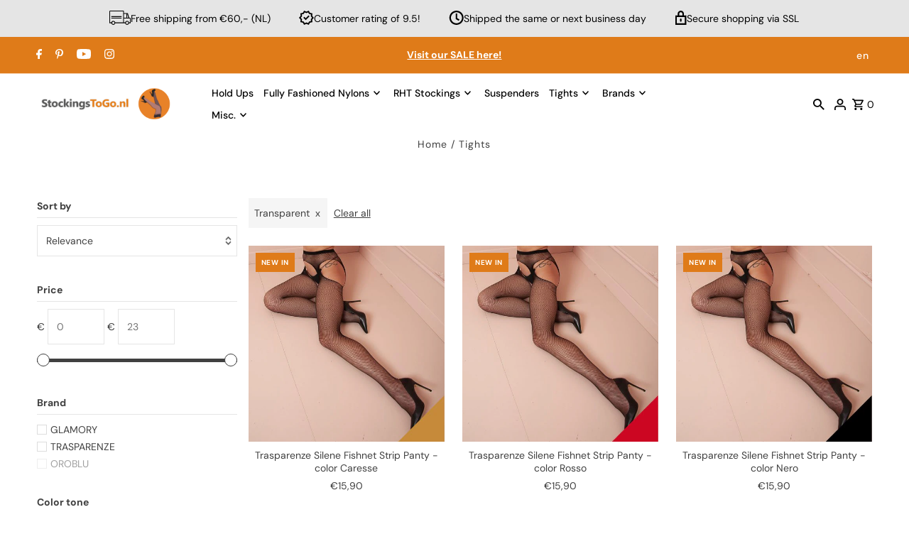

--- FILE ---
content_type: text/html; charset=utf-8
request_url: https://stockingstogo.nl/en/collections/pantys?filter.p.m.magento.beenmode_transparantie=Transparent
body_size: 56721
content:
<!doctype html>
<html class="no-js" lang="en">
  <head>
    <meta charset="utf-8">
    <meta name="viewport" content="width=device-width,initial-scale=1,minimum-scale=1">

    <!-- Establish early connection to external domains -->
    <link rel="preconnect" href="https://cdn.shopify.com" crossorigin>
    <link rel="preconnect" href="https://fonts.shopify.com" crossorigin>
    <link rel="preconnect" href="https://monorail-edge.shopifysvc.com">
    <link rel="preconnect" href="//ajax.googleapis.com" crossorigin><!-- Preload onDomain stylesheets and script libraries -->
    <link rel="preload" href="//stockingstogo.nl/cdn/shop/t/25/assets/stylesheet.css?v=22535310670980995161765469984" as="style">
    <link rel="preload" as="font" href="//stockingstogo.nl/cdn/fonts/dm_sans/dmsans_n4.ec80bd4dd7e1a334c969c265873491ae56018d72.woff2" type="font/woff2" crossorigin>
    <link rel="preload" as="font" href="//stockingstogo.nl/cdn/fonts/dm_sans/dmsans_n5.8a0f1984c77eb7186ceb87c4da2173ff65eb012e.woff2" type="font/woff2" crossorigin>
    <link rel="preload" as="font" href="//stockingstogo.nl/cdn/fonts/dm_sans/dmsans_n7.97e21d81502002291ea1de8aefb79170c6946ce5.woff2" type="font/woff2" crossorigin>
    <link rel="preload" href="//stockingstogo.nl/cdn/shop/t/25/assets/eventemitter3.min.js?v=27939738353326123541765469984" as="script"><link rel="preload" href="//stockingstogo.nl/cdn/shop/t/25/assets/vendor-video.js?v=112486824910932804751765469984" as="script"><link rel="preload" href="//stockingstogo.nl/cdn/shop/t/25/assets/theme.js?v=8963079541744778581765469984" as="script">

    <link rel="shortcut icon" href="//stockingstogo.nl/cdn/shop/files/StockingsToGo_Logo.png?crop=center&height=32&v=1711204553&width=32" type="image/png">
    <link rel="canonical" href="https://stockingstogo.nl/en/collections/pantys"><title>Tights
 &ndash; Stockings To Go</title>
  <meta name="description" content="Tights in many styles | For every occasion or moment of the day, from practical to super sexy tights ✓ Delivery directly from stock ✓ Free shipping from €60." />

  
<meta property="og:image" content="http://stockingstogo.nl/cdn/shop/files/IMG_0683-Edit.jpg?v=1711206236&width=1024">
  <meta property="og:image:secure_url" content="https://stockingstogo.nl/cdn/shop/files/IMG_0683-Edit.jpg?v=1711206236&width=1024">
  <meta property="og:image:width" content="5002">
  <meta property="og:image:height" content="3335">
<meta property="og:site_name" content="Stockings To Go">



  <meta name="twitter:card" content="summary">


  <meta name="twitter:site" content="@">




  

  <style data-shopify>
:root {
    --main-family: "DM Sans", sans-serif;
    --main-weight: 400;
    --main-style: normal;
    --nav-family: "DM Sans", sans-serif;
    --nav-weight: 500;
    --nav-style: normal;
    --heading-family: "DM Sans", sans-serif;
    --heading-weight: 700;
    --heading-style: normal;

    --announcement-size: 14px;
    --font-size: 14px;
    --h1-size: 25px;
    --h2-size: 23px;
    --h3-size: 21px;
    --h4-size: calc(var(--font-size) + 2px);
    --h5-size: calc(var(--font-size) + 1px);
    --nav-size: 14px;
    --border-weight: 1px;
    --top-bar-background: #df7b19;
    --top-bar-color: #ffffff;
    --top-bar-border: #f4c89d;
    --social-links: #969696;
    --header-background: #ffffff;
    --cart-links: #000000;
    --header-float-color: #ffffff;
    --background: #ffffff;
    --heading-color: #404040;
    --hero-color: #000000;
    --text-color: #404040;
    --sale-color: #df7b19;
    --dotted-color: #e5e5e5;
    --button-color: #df7b19;
    --button-text: #ffffff;
    --button-hover: #df7b19;
    --button-text-hover: #ffffff;
    --secondary-button-color: #0a276a;
    --secondary-button-text: #ffffff;
    --navigation: #686868;
    --nav-color: #ffffff;
    --nav-hover-color: #ffffff;
    --nav-hover-link-color: #000000;
    --nav-hover-transition-duration: 0.25s;
    --new-background: #df7b19;
    --new-text: #ffffff;
    --sale-background: #df7b19;
    --sale-text: #ffffff;
    --soldout-background: #686868;
    --soldout-text: #ffffff;
    --footer-background: #df7b19;
    --footer-color: #fffcfc;
    --footer-border: #df7b19;
    --error-msg-dark: #e81000;
    --error-msg-light: #ffeae8;
    --success-msg-dark: #007f5f;
    --success-msg-light: #e5fff8;
    --free-shipping-bg: #313131;
    --free-shipping-text: #fff;
    --error-color: #c60808;
    --error-color-light: #fdd0d0;
    --keyboard-focus-color: #e5e5e5;
    --keyboard-focus-border-style: dashed;
    --keyboard-focus-border-weight: 1;
    --icon-border-color: #ffffff;
    --thumbnail-slider-outline-color: #a6a6a6;
    --price-unit-price-color: #d9d9d9;
    --select-arrow-bg: url(//stockingstogo.nl/cdn/shop/t/25/assets/select-arrow.png?v=112595941721225094991765469984);
    --product-info-align: center;
    --color-filter-size: 18px;
    --color-body-text: var(--text-color);
    --color-body: var(--background);
    --color-bg: var(--background);
    --disabled-text: #c0c0c0;
    --section-padding: 10px;
    --button-border-radius: 5px;

    --star-active: rgb(64, 64, 64);
    --star-inactive: rgb(255, 255, 255);

    --section-background: #ffffff;
    --section-overlay-color: 0, 0, 0;
    --section-overlay-opacity: 0;
    --section-button-size: 14px;

    --age-text-color: #262b2c;
    --age-bg-color: #faf4e8;

    --text-color-reset: #404040;


  }
  @media (max-width: 740px) {
    :root {
      --font-size: calc(14px - (14px * 0.15));
      --nav-size: calc(14px - (14px * 0.15));
      --h1-size: calc(25px - (25px * 0.15));
      --h2-size: calc(23px - (23px * 0.15));
      --h3-size: calc(21px - (21px * 0.15));
    }
  }
</style>


  <link rel="stylesheet" href="//stockingstogo.nl/cdn/shop/t/25/assets/stylesheet.css?v=22535310670980995161765469984" type="text/css">

  <style>
  @font-face {
  font-family: "DM Sans";
  font-weight: 400;
  font-style: normal;
  font-display: swap;
  src: url("//stockingstogo.nl/cdn/fonts/dm_sans/dmsans_n4.ec80bd4dd7e1a334c969c265873491ae56018d72.woff2") format("woff2"),
       url("//stockingstogo.nl/cdn/fonts/dm_sans/dmsans_n4.87bdd914d8a61247b911147ae68e754d695c58a6.woff") format("woff");
}

  @font-face {
  font-family: "DM Sans";
  font-weight: 500;
  font-style: normal;
  font-display: swap;
  src: url("//stockingstogo.nl/cdn/fonts/dm_sans/dmsans_n5.8a0f1984c77eb7186ceb87c4da2173ff65eb012e.woff2") format("woff2"),
       url("//stockingstogo.nl/cdn/fonts/dm_sans/dmsans_n5.9ad2e755a89e15b3d6c53259daad5fc9609888e6.woff") format("woff");
}

  @font-face {
  font-family: "DM Sans";
  font-weight: 700;
  font-style: normal;
  font-display: swap;
  src: url("//stockingstogo.nl/cdn/fonts/dm_sans/dmsans_n7.97e21d81502002291ea1de8aefb79170c6946ce5.woff2") format("woff2"),
       url("//stockingstogo.nl/cdn/fonts/dm_sans/dmsans_n7.af5c214f5116410ca1d53a2090665620e78e2e1b.woff") format("woff");
}

  @font-face {
  font-family: "DM Sans";
  font-weight: 700;
  font-style: normal;
  font-display: swap;
  src: url("//stockingstogo.nl/cdn/fonts/dm_sans/dmsans_n7.97e21d81502002291ea1de8aefb79170c6946ce5.woff2") format("woff2"),
       url("//stockingstogo.nl/cdn/fonts/dm_sans/dmsans_n7.af5c214f5116410ca1d53a2090665620e78e2e1b.woff") format("woff");
}

  @font-face {
  font-family: "DM Sans";
  font-weight: 400;
  font-style: italic;
  font-display: swap;
  src: url("//stockingstogo.nl/cdn/fonts/dm_sans/dmsans_i4.b8fe05e69ee95d5a53155c346957d8cbf5081c1a.woff2") format("woff2"),
       url("//stockingstogo.nl/cdn/fonts/dm_sans/dmsans_i4.403fe28ee2ea63e142575c0aa47684d65f8c23a0.woff") format("woff");
}

  @font-face {
  font-family: "DM Sans";
  font-weight: 700;
  font-style: italic;
  font-display: swap;
  src: url("//stockingstogo.nl/cdn/fonts/dm_sans/dmsans_i7.52b57f7d7342eb7255084623d98ab83fd96e7f9b.woff2") format("woff2"),
       url("//stockingstogo.nl/cdn/fonts/dm_sans/dmsans_i7.d5e14ef18a1d4a8ce78a4187580b4eb1759c2eda.woff") format("woff");
}

  </style>

  <script>window.performance && window.performance.mark && window.performance.mark('shopify.content_for_header.start');</script><meta name="google-site-verification" content="h1BwfhNf0jbMROhMUaAyQy6eNdACs_A83SdiegPN3fs">
<meta id="shopify-digital-wallet" name="shopify-digital-wallet" content="/82208555357/digital_wallets/dialog">
<meta name="shopify-checkout-api-token" content="94c9bdfa8505070194c87a59c499c604">
<meta id="in-context-paypal-metadata" data-shop-id="82208555357" data-venmo-supported="false" data-environment="production" data-locale="en_US" data-paypal-v4="true" data-currency="EUR">
<link rel="alternate" type="application/atom+xml" title="Feed" href="/en/collections/pantys.atom" />
<link rel="alternate" hreflang="x-default" href="https://stockingstogo.nl/collections/pantys">
<link rel="alternate" hreflang="nl" href="https://stockingstogo.nl/collections/pantys">
<link rel="alternate" hreflang="en" href="https://stockingstogo.nl/en/collections/pantys">
<link rel="alternate" hreflang="de" href="https://stockingstogo.nl/de/collections/pantys">
<link rel="alternate" type="application/json+oembed" href="https://stockingstogo.nl/en/collections/pantys.oembed">
<script async="async" src="/checkouts/internal/preloads.js?locale=en-NL"></script>
<script id="shopify-features" type="application/json">{"accessToken":"94c9bdfa8505070194c87a59c499c604","betas":["rich-media-storefront-analytics"],"domain":"stockingstogo.nl","predictiveSearch":true,"shopId":82208555357,"locale":"en"}</script>
<script>var Shopify = Shopify || {};
Shopify.shop = "8bd4ec-0b.myshopify.com";
Shopify.locale = "en";
Shopify.currency = {"active":"EUR","rate":"1.0"};
Shopify.country = "NL";
Shopify.theme = {"name":"Fashionopolism 10.2.3 - STG 0.1","id":193665696093,"schema_name":"Fashionopolism","schema_version":"10.2.3","theme_store_id":141,"role":"main"};
Shopify.theme.handle = "null";
Shopify.theme.style = {"id":null,"handle":null};
Shopify.cdnHost = "stockingstogo.nl/cdn";
Shopify.routes = Shopify.routes || {};
Shopify.routes.root = "/en/";</script>
<script type="module">!function(o){(o.Shopify=o.Shopify||{}).modules=!0}(window);</script>
<script>!function(o){function n(){var o=[];function n(){o.push(Array.prototype.slice.apply(arguments))}return n.q=o,n}var t=o.Shopify=o.Shopify||{};t.loadFeatures=n(),t.autoloadFeatures=n()}(window);</script>
<script id="shop-js-analytics" type="application/json">{"pageType":"collection"}</script>
<script defer="defer" async type="module" src="//stockingstogo.nl/cdn/shopifycloud/shop-js/modules/v2/client.init-shop-cart-sync_BN7fPSNr.en.esm.js"></script>
<script defer="defer" async type="module" src="//stockingstogo.nl/cdn/shopifycloud/shop-js/modules/v2/chunk.common_Cbph3Kss.esm.js"></script>
<script defer="defer" async type="module" src="//stockingstogo.nl/cdn/shopifycloud/shop-js/modules/v2/chunk.modal_DKumMAJ1.esm.js"></script>
<script type="module">
  await import("//stockingstogo.nl/cdn/shopifycloud/shop-js/modules/v2/client.init-shop-cart-sync_BN7fPSNr.en.esm.js");
await import("//stockingstogo.nl/cdn/shopifycloud/shop-js/modules/v2/chunk.common_Cbph3Kss.esm.js");
await import("//stockingstogo.nl/cdn/shopifycloud/shop-js/modules/v2/chunk.modal_DKumMAJ1.esm.js");

  window.Shopify.SignInWithShop?.initShopCartSync?.({"fedCMEnabled":true,"windoidEnabled":true});

</script>
<script id="__st">var __st={"a":82208555357,"offset":3600,"reqid":"c2ceab20-63f4-4e77-918b-47ecb48c6f3a-1769903567","pageurl":"stockingstogo.nl\/en\/collections\/pantys?filter.p.m.magento.beenmode_transparantie=Transparent","u":"a807e6b72c4f","p":"collection","rtyp":"collection","rid":624493822301};</script>
<script>window.ShopifyPaypalV4VisibilityTracking = true;</script>
<script id="captcha-bootstrap">!function(){'use strict';const t='contact',e='account',n='new_comment',o=[[t,t],['blogs',n],['comments',n],[t,'customer']],c=[[e,'customer_login'],[e,'guest_login'],[e,'recover_customer_password'],[e,'create_customer']],r=t=>t.map((([t,e])=>`form[action*='/${t}']:not([data-nocaptcha='true']) input[name='form_type'][value='${e}']`)).join(','),a=t=>()=>t?[...document.querySelectorAll(t)].map((t=>t.form)):[];function s(){const t=[...o],e=r(t);return a(e)}const i='password',u='form_key',d=['recaptcha-v3-token','g-recaptcha-response','h-captcha-response',i],f=()=>{try{return window.sessionStorage}catch{return}},m='__shopify_v',_=t=>t.elements[u];function p(t,e,n=!1){try{const o=window.sessionStorage,c=JSON.parse(o.getItem(e)),{data:r}=function(t){const{data:e,action:n}=t;return t[m]||n?{data:e,action:n}:{data:t,action:n}}(c);for(const[e,n]of Object.entries(r))t.elements[e]&&(t.elements[e].value=n);n&&o.removeItem(e)}catch(o){console.error('form repopulation failed',{error:o})}}const l='form_type',E='cptcha';function T(t){t.dataset[E]=!0}const w=window,h=w.document,L='Shopify',v='ce_forms',y='captcha';let A=!1;((t,e)=>{const n=(g='f06e6c50-85a8-45c8-87d0-21a2b65856fe',I='https://cdn.shopify.com/shopifycloud/storefront-forms-hcaptcha/ce_storefront_forms_captcha_hcaptcha.v1.5.2.iife.js',D={infoText:'Protected by hCaptcha',privacyText:'Privacy',termsText:'Terms'},(t,e,n)=>{const o=w[L][v],c=o.bindForm;if(c)return c(t,g,e,D).then(n);var r;o.q.push([[t,g,e,D],n]),r=I,A||(h.body.append(Object.assign(h.createElement('script'),{id:'captcha-provider',async:!0,src:r})),A=!0)});var g,I,D;w[L]=w[L]||{},w[L][v]=w[L][v]||{},w[L][v].q=[],w[L][y]=w[L][y]||{},w[L][y].protect=function(t,e){n(t,void 0,e),T(t)},Object.freeze(w[L][y]),function(t,e,n,w,h,L){const[v,y,A,g]=function(t,e,n){const i=e?o:[],u=t?c:[],d=[...i,...u],f=r(d),m=r(i),_=r(d.filter((([t,e])=>n.includes(e))));return[a(f),a(m),a(_),s()]}(w,h,L),I=t=>{const e=t.target;return e instanceof HTMLFormElement?e:e&&e.form},D=t=>v().includes(t);t.addEventListener('submit',(t=>{const e=I(t);if(!e)return;const n=D(e)&&!e.dataset.hcaptchaBound&&!e.dataset.recaptchaBound,o=_(e),c=g().includes(e)&&(!o||!o.value);(n||c)&&t.preventDefault(),c&&!n&&(function(t){try{if(!f())return;!function(t){const e=f();if(!e)return;const n=_(t);if(!n)return;const o=n.value;o&&e.removeItem(o)}(t);const e=Array.from(Array(32),(()=>Math.random().toString(36)[2])).join('');!function(t,e){_(t)||t.append(Object.assign(document.createElement('input'),{type:'hidden',name:u})),t.elements[u].value=e}(t,e),function(t,e){const n=f();if(!n)return;const o=[...t.querySelectorAll(`input[type='${i}']`)].map((({name:t})=>t)),c=[...d,...o],r={};for(const[a,s]of new FormData(t).entries())c.includes(a)||(r[a]=s);n.setItem(e,JSON.stringify({[m]:1,action:t.action,data:r}))}(t,e)}catch(e){console.error('failed to persist form',e)}}(e),e.submit())}));const S=(t,e)=>{t&&!t.dataset[E]&&(n(t,e.some((e=>e===t))),T(t))};for(const o of['focusin','change'])t.addEventListener(o,(t=>{const e=I(t);D(e)&&S(e,y())}));const B=e.get('form_key'),M=e.get(l),P=B&&M;t.addEventListener('DOMContentLoaded',(()=>{const t=y();if(P)for(const e of t)e.elements[l].value===M&&p(e,B);[...new Set([...A(),...v().filter((t=>'true'===t.dataset.shopifyCaptcha))])].forEach((e=>S(e,t)))}))}(h,new URLSearchParams(w.location.search),n,t,e,['guest_login'])})(!0,!0)}();</script>
<script integrity="sha256-4kQ18oKyAcykRKYeNunJcIwy7WH5gtpwJnB7kiuLZ1E=" data-source-attribution="shopify.loadfeatures" defer="defer" src="//stockingstogo.nl/cdn/shopifycloud/storefront/assets/storefront/load_feature-a0a9edcb.js" crossorigin="anonymous"></script>
<script data-source-attribution="shopify.dynamic_checkout.dynamic.init">var Shopify=Shopify||{};Shopify.PaymentButton=Shopify.PaymentButton||{isStorefrontPortableWallets:!0,init:function(){window.Shopify.PaymentButton.init=function(){};var t=document.createElement("script");t.src="https://stockingstogo.nl/cdn/shopifycloud/portable-wallets/latest/portable-wallets.en.js",t.type="module",document.head.appendChild(t)}};
</script>
<script data-source-attribution="shopify.dynamic_checkout.buyer_consent">
  function portableWalletsHideBuyerConsent(e){var t=document.getElementById("shopify-buyer-consent"),n=document.getElementById("shopify-subscription-policy-button");t&&n&&(t.classList.add("hidden"),t.setAttribute("aria-hidden","true"),n.removeEventListener("click",e))}function portableWalletsShowBuyerConsent(e){var t=document.getElementById("shopify-buyer-consent"),n=document.getElementById("shopify-subscription-policy-button");t&&n&&(t.classList.remove("hidden"),t.removeAttribute("aria-hidden"),n.addEventListener("click",e))}window.Shopify?.PaymentButton&&(window.Shopify.PaymentButton.hideBuyerConsent=portableWalletsHideBuyerConsent,window.Shopify.PaymentButton.showBuyerConsent=portableWalletsShowBuyerConsent);
</script>
<script data-source-attribution="shopify.dynamic_checkout.cart.bootstrap">document.addEventListener("DOMContentLoaded",(function(){function t(){return document.querySelector("shopify-accelerated-checkout-cart, shopify-accelerated-checkout")}if(t())Shopify.PaymentButton.init();else{new MutationObserver((function(e,n){t()&&(Shopify.PaymentButton.init(),n.disconnect())})).observe(document.body,{childList:!0,subtree:!0})}}));
</script>
<script id='scb4127' type='text/javascript' async='' src='https://stockingstogo.nl/cdn/shopifycloud/privacy-banner/storefront-banner.js'></script><link id="shopify-accelerated-checkout-styles" rel="stylesheet" media="screen" href="https://stockingstogo.nl/cdn/shopifycloud/portable-wallets/latest/accelerated-checkout-backwards-compat.css" crossorigin="anonymous">
<style id="shopify-accelerated-checkout-cart">
        #shopify-buyer-consent {
  margin-top: 1em;
  display: inline-block;
  width: 100%;
}

#shopify-buyer-consent.hidden {
  display: none;
}

#shopify-subscription-policy-button {
  background: none;
  border: none;
  padding: 0;
  text-decoration: underline;
  font-size: inherit;
  cursor: pointer;
}

#shopify-subscription-policy-button::before {
  box-shadow: none;
}

      </style>

<script>window.performance && window.performance.mark && window.performance.mark('shopify.content_for_header.end');</script>

<!-- BEGIN app block: shopify://apps/restock-rooster/blocks/restock-rooster-button/2f682ae2-c8b5-4598-a3ae-4cf8e3ce00af --><script>
  (function () {
    window.backInStock = {};
    window.backInStock.shop = "8bd4ec-0b.myshopify.com";

    

    
      window.backInStock.productsInCollectionLiquidObject = [{"id":9162747445597,"title":"Trasparenze Silene Fishnet Strip Panty - color Caresse","handle":"trasparenze-silene-fishnet-strippanty-caresse","description":"\u003cp\u003eThe Silene Strippanty Tights are a new product from Trasparenze that combines the look and feel of stockings with the ease of wearing tights. They are made from a micronet mesh that is transparent and comfortable, and they have an open crotch for extra practical use. Color Caresse\u003c\/p\u003e\n\u003cp\u003e The most important features of the Silene Strip Panty are:\u003cbr\u003e Garter design gives the look and feel of stockings without the need for a garter belt\u003cbr\u003e - Open crotch for extra comfort\u003cbr\u003e - Transparent micronet mesh for a glamorous look\u003cbr\u003e - Available in three colors to suit all tastes\u003cbr\u003e The Silene Strip Panty are a sexy and versatile option for every woman. They are perfect for a night out, a special occasion or just to feel a little more confident.\u003c\/p\u003e","published_at":"2024-04-20T18:27:09+02:00","created_at":"2024-04-20T18:27:09+02:00","vendor":"Trasparenze","type":"Hosiery","tags":["Category_Root Catalog\/Beenmode","Category_Root Catalog\/Diversen\/Nieuw","Category_Root Catalog\/Merken\/TRASPARENZE","Category_Root Catalog\/Panty's","Category_Root Catalog\/Panty's\/Jarretel Panty's","Category_Root Catalog\/Panty's\/Net Panty's","Category_Root Catalog\/Panty's\/Open Kruis Panty's","Store_main_website_store_en"],"price":1590,"price_min":1590,"price_max":1590,"available":true,"price_varies":false,"compare_at_price":null,"compare_at_price_min":0,"compare_at_price_max":0,"compare_at_price_varies":false,"variants":[{"id":50832671670621,"title":"1 - 2","option1":"1 - 2","option2":null,"option3":null,"sku":"1100-130-030-1059","requires_shipping":true,"taxable":true,"featured_image":null,"available":true,"name":"Trasparenze Silene Fishnet Strip Panty - color Caresse - 1 - 2","public_title":"1 - 2","options":["1 - 2"],"price":1590,"weight":75,"compare_at_price":null,"inventory_management":"shopify","barcode":"8033686089665","requires_selling_plan":false,"selling_plan_allocations":[]},{"id":50832671703389,"title":"3 - 4","option1":"3 - 4","option2":null,"option3":null,"sku":"1100-130-030-1060","requires_shipping":true,"taxable":true,"featured_image":null,"available":true,"name":"Trasparenze Silene Fishnet Strip Panty - color Caresse - 3 - 4","public_title":"3 - 4","options":["3 - 4"],"price":1590,"weight":75,"compare_at_price":null,"inventory_management":"shopify","barcode":"8033686089672","requires_selling_plan":false,"selling_plan_allocations":[]}],"images":["\/\/stockingstogo.nl\/cdn\/shop\/files\/trasparenze_silene_fishnet_strippanty_caresse_2.jpg?v=1713630437","\/\/stockingstogo.nl\/cdn\/shop\/files\/trasparenze_silene_fishnet_strippanty_caresse_3.jpg?v=1713630437","\/\/stockingstogo.nl\/cdn\/shop\/files\/trasparenze_silene_fishnet_strippanty_caresse.jpg?v=1713630437","\/\/stockingstogo.nl\/cdn\/shop\/files\/trasparenze_silene_fishnet_strippanty_caresse_1.jpg?v=1713630437"],"featured_image":"\/\/stockingstogo.nl\/cdn\/shop\/files\/trasparenze_silene_fishnet_strippanty_caresse_2.jpg?v=1713630437","options":["Size"],"media":[{"alt":"Trasparenze Silene Fishnet Strip Panty - kleur Caresse","id":48496631382365,"position":1,"preview_image":{"aspect_ratio":1.0,"height":500,"width":500,"src":"\/\/stockingstogo.nl\/cdn\/shop\/files\/trasparenze_silene_fishnet_strippanty_caresse_2.jpg?v=1713630437"},"aspect_ratio":1.0,"height":500,"media_type":"image","src":"\/\/stockingstogo.nl\/cdn\/shop\/files\/trasparenze_silene_fishnet_strippanty_caresse_2.jpg?v=1713630437","width":500},{"alt":"Trasparenze Silene Fishnet Strip Panty - kleur Caresse","id":48496631415133,"position":2,"preview_image":{"aspect_ratio":1.0,"height":500,"width":500,"src":"\/\/stockingstogo.nl\/cdn\/shop\/files\/trasparenze_silene_fishnet_strippanty_caresse_3.jpg?v=1713630437"},"aspect_ratio":1.0,"height":500,"media_type":"image","src":"\/\/stockingstogo.nl\/cdn\/shop\/files\/trasparenze_silene_fishnet_strippanty_caresse_3.jpg?v=1713630437","width":500},{"alt":"Trasparenze Silene Fishnet Strip Panty - kleur Caresse","id":48496631447901,"position":3,"preview_image":{"aspect_ratio":1.0,"height":500,"width":500,"src":"\/\/stockingstogo.nl\/cdn\/shop\/files\/trasparenze_silene_fishnet_strippanty_caresse.jpg?v=1713630437"},"aspect_ratio":1.0,"height":500,"media_type":"image","src":"\/\/stockingstogo.nl\/cdn\/shop\/files\/trasparenze_silene_fishnet_strippanty_caresse.jpg?v=1713630437","width":500},{"alt":"Trasparenze Silene Fishnet Strip Panty - kleur Caresse","id":48496631480669,"position":4,"preview_image":{"aspect_ratio":1.0,"height":500,"width":500,"src":"\/\/stockingstogo.nl\/cdn\/shop\/files\/trasparenze_silene_fishnet_strippanty_caresse_1.jpg?v=1713630437"},"aspect_ratio":1.0,"height":500,"media_type":"image","src":"\/\/stockingstogo.nl\/cdn\/shop\/files\/trasparenze_silene_fishnet_strippanty_caresse_1.jpg?v=1713630437","width":500}],"requires_selling_plan":false,"selling_plan_groups":[],"content":"\u003cp\u003eThe Silene Strippanty Tights are a new product from Trasparenze that combines the look and feel of stockings with the ease of wearing tights. They are made from a micronet mesh that is transparent and comfortable, and they have an open crotch for extra practical use. Color Caresse\u003c\/p\u003e\n\u003cp\u003e The most important features of the Silene Strip Panty are:\u003cbr\u003e Garter design gives the look and feel of stockings without the need for a garter belt\u003cbr\u003e - Open crotch for extra comfort\u003cbr\u003e - Transparent micronet mesh for a glamorous look\u003cbr\u003e - Available in three colors to suit all tastes\u003cbr\u003e The Silene Strip Panty are a sexy and versatile option for every woman. They are perfect for a night out, a special occasion or just to feel a little more confident.\u003c\/p\u003e"},{"id":9162746560861,"title":"Trasparenze Silene Fishnet Strip Panty - color Rosso","handle":"trasparenze-silene-fishnet-strippanty-rosso","description":"\u003cp\u003eThe Silene Strippanty Tights are a new product from Trasparenze that combines the look and feel of stockings with the ease of wearing tights. They are made from a micronet mesh that is transparent and comfortable, and they have an open crotch for extra practical use. Color Rosso\u003c\/p\u003e\n\u003cp\u003e The most important features of the Silene Strip Panty are:\u003cbr\u003e Garter design gives the look and feel of stockings without the need for a garter belt\u003cbr\u003e - Open crotch for extra comfort\u003cbr\u003e - Transparent micronet mesh for a glamorous look\u003cbr\u003e - Available in three colors to suit all tastes\u003cbr\u003e The Silene Strip Panty are a sexy and versatile option for every woman. They are perfect for a night out, a special occasion or just to feel a little more confident.\u003c\/p\u003e","published_at":"2024-04-20T18:26:58+02:00","created_at":"2024-04-20T18:26:58+02:00","vendor":"Trasparenze","type":"Hosiery","tags":["Category_Root Catalog\/Beenmode","Category_Root Catalog\/Diversen\/Nieuw","Category_Root Catalog\/Merken\/TRASPARENZE","Category_Root Catalog\/Panty's","Category_Root Catalog\/Panty's\/Jarretel Panty's","Category_Root Catalog\/Panty's\/Net Panty's","Category_Root Catalog\/Panty's\/Open Kruis Panty's","Store_main_website_store_en"],"price":1590,"price_min":1590,"price_max":1590,"available":true,"price_varies":false,"compare_at_price":null,"compare_at_price_min":0,"compare_at_price_max":0,"compare_at_price_varies":false,"variants":[{"id":50832670294365,"title":"1 - 2","option1":"1 - 2","option2":null,"option3":null,"sku":"1100-130-020-1056","requires_shipping":true,"taxable":true,"featured_image":null,"available":true,"name":"Trasparenze Silene Fishnet Strip Panty - color Rosso - 1 - 2","public_title":"1 - 2","options":["1 - 2"],"price":1590,"weight":75,"compare_at_price":null,"inventory_management":"shopify","barcode":"8033686089689","requires_selling_plan":false,"selling_plan_allocations":[]},{"id":50832670327133,"title":"3 - 4","option1":"3 - 4","option2":null,"option3":null,"sku":"1100-130-020-1057","requires_shipping":true,"taxable":true,"featured_image":null,"available":true,"name":"Trasparenze Silene Fishnet Strip Panty - color Rosso - 3 - 4","public_title":"3 - 4","options":["3 - 4"],"price":1590,"weight":75,"compare_at_price":null,"inventory_management":"shopify","barcode":"8033686089696","requires_selling_plan":false,"selling_plan_allocations":[]}],"images":["\/\/stockingstogo.nl\/cdn\/shop\/files\/trasparenze_silene_fishnet_strippanty_rosso_2.jpg?v=1713630426","\/\/stockingstogo.nl\/cdn\/shop\/files\/trasparenze_silene_fishnet_strippanty_rosso_3.jpg?v=1713630427","\/\/stockingstogo.nl\/cdn\/shop\/files\/trasparenze_silene_fishnet_strippanty_rosso.jpg?v=1713630426","\/\/stockingstogo.nl\/cdn\/shop\/files\/trasparenze_silene_fishnet_strippanty_rosso_1.jpg?v=1713630426"],"featured_image":"\/\/stockingstogo.nl\/cdn\/shop\/files\/trasparenze_silene_fishnet_strippanty_rosso_2.jpg?v=1713630426","options":["Size"],"media":[{"alt":"Trasparenze Silene Fishnet Strip Panty - kleur Rosso","id":48496628367709,"position":1,"preview_image":{"aspect_ratio":1.0,"height":500,"width":500,"src":"\/\/stockingstogo.nl\/cdn\/shop\/files\/trasparenze_silene_fishnet_strippanty_rosso_2.jpg?v=1713630426"},"aspect_ratio":1.0,"height":500,"media_type":"image","src":"\/\/stockingstogo.nl\/cdn\/shop\/files\/trasparenze_silene_fishnet_strippanty_rosso_2.jpg?v=1713630426","width":500},{"alt":"Trasparenze Silene Fishnet Strip Panty - kleur Rosso","id":48496628400477,"position":2,"preview_image":{"aspect_ratio":1.0,"height":500,"width":500,"src":"\/\/stockingstogo.nl\/cdn\/shop\/files\/trasparenze_silene_fishnet_strippanty_rosso_3.jpg?v=1713630427"},"aspect_ratio":1.0,"height":500,"media_type":"image","src":"\/\/stockingstogo.nl\/cdn\/shop\/files\/trasparenze_silene_fishnet_strippanty_rosso_3.jpg?v=1713630427","width":500},{"alt":"Trasparenze Silene Fishnet Strip Panty - kleur Rosso","id":48496628433245,"position":3,"preview_image":{"aspect_ratio":1.0,"height":500,"width":500,"src":"\/\/stockingstogo.nl\/cdn\/shop\/files\/trasparenze_silene_fishnet_strippanty_rosso.jpg?v=1713630426"},"aspect_ratio":1.0,"height":500,"media_type":"image","src":"\/\/stockingstogo.nl\/cdn\/shop\/files\/trasparenze_silene_fishnet_strippanty_rosso.jpg?v=1713630426","width":500},{"alt":"Trasparenze Silene Fishnet Strip Panty - kleur Rosso","id":48496628466013,"position":4,"preview_image":{"aspect_ratio":1.0,"height":500,"width":500,"src":"\/\/stockingstogo.nl\/cdn\/shop\/files\/trasparenze_silene_fishnet_strippanty_rosso_1.jpg?v=1713630426"},"aspect_ratio":1.0,"height":500,"media_type":"image","src":"\/\/stockingstogo.nl\/cdn\/shop\/files\/trasparenze_silene_fishnet_strippanty_rosso_1.jpg?v=1713630426","width":500}],"requires_selling_plan":false,"selling_plan_groups":[],"content":"\u003cp\u003eThe Silene Strippanty Tights are a new product from Trasparenze that combines the look and feel of stockings with the ease of wearing tights. They are made from a micronet mesh that is transparent and comfortable, and they have an open crotch for extra practical use. Color Rosso\u003c\/p\u003e\n\u003cp\u003e The most important features of the Silene Strip Panty are:\u003cbr\u003e Garter design gives the look and feel of stockings without the need for a garter belt\u003cbr\u003e - Open crotch for extra comfort\u003cbr\u003e - Transparent micronet mesh for a glamorous look\u003cbr\u003e - Available in three colors to suit all tastes\u003cbr\u003e The Silene Strip Panty are a sexy and versatile option for every woman. They are perfect for a night out, a special occasion or just to feel a little more confident.\u003c\/p\u003e"},{"id":9162745741661,"title":"Trasparenze Silene Fishnet Strip Panty - color Nero","handle":"trasparenze-silene-fishnet-strippanty-nero","description":"\u003cp\u003eThe Silene Strippanty Tights are a new product from Trasparenze that combines the look and feel of stockings with the ease of wearing tights. They are made from a micronet mesh that is transparent and comfortable, and they have an open crotch for extra practical use.\u003c\/p\u003e\n\u003cp\u003e The most important features of the Silene Strip Panty are:\u003cbr\u003e Garter design gives the look and feel of stockings without the need for a garter belt\u003cbr\u003e - Open crotch for extra comfort\u003cbr\u003e - Transparent micronet mesh for a glamorous look\u003cbr\u003e - Available in three colors to suit all tastes\u003cbr\u003e The Silene Strip Panty are a sexy and versatile option for every woman. They are perfect for a night out, a special occasion or just to feel a little more confident.\u003c\/p\u003e","published_at":"2024-04-20T18:26:49+02:00","created_at":"2024-04-20T18:26:49+02:00","vendor":"Trasparenze","type":"Hosiery","tags":["Category_Root Catalog\/Beenmode","Category_Root Catalog\/Diversen\/Nieuw","Category_Root Catalog\/Merken\/TRASPARENZE","Category_Root Catalog\/Panty's","Category_Root Catalog\/Panty's\/Jarretel Panty's","Category_Root Catalog\/Panty's\/Net Panty's","Category_Root Catalog\/Panty's\/Open Kruis Panty's","Category_Root Catalog\/Zwarte Panty's","Store_main_website_store_en"],"price":1590,"price_min":1590,"price_max":1590,"available":true,"price_varies":false,"compare_at_price":null,"compare_at_price_min":0,"compare_at_price_max":0,"compare_at_price_varies":false,"variants":[{"id":50832669213021,"title":"1 - 2","option1":"1 - 2","option2":null,"option3":null,"sku":"1100-130-010-1053","requires_shipping":true,"taxable":true,"featured_image":null,"available":true,"name":"Trasparenze Silene Fishnet Strip Panty - color Nero - 1 - 2","public_title":"1 - 2","options":["1 - 2"],"price":1590,"weight":75,"compare_at_price":null,"inventory_management":"shopify","barcode":"8033686090265","requires_selling_plan":false,"selling_plan_allocations":[]},{"id":50832669245789,"title":"3 - 4","option1":"3 - 4","option2":null,"option3":null,"sku":"1100-130-010-1054","requires_shipping":true,"taxable":true,"featured_image":null,"available":true,"name":"Trasparenze Silene Fishnet Strip Panty - color Nero - 3 - 4","public_title":"3 - 4","options":["3 - 4"],"price":1590,"weight":75,"compare_at_price":null,"inventory_management":"shopify","barcode":"8033686090272","requires_selling_plan":false,"selling_plan_allocations":[]}],"images":["\/\/stockingstogo.nl\/cdn\/shop\/files\/trasparenze_silene_fishnet_strippanty_nero_2.jpg?v=1713630416","\/\/stockingstogo.nl\/cdn\/shop\/files\/trasparenze_silene_fishnet_strippanty_nero_3.jpg?v=1713630416","\/\/stockingstogo.nl\/cdn\/shop\/files\/trasparenze_silene_fishnet_strippanty_nero_1.jpg?v=1713630416","\/\/stockingstogo.nl\/cdn\/shop\/files\/trasparenze_silene_fishnet_strippanty_nero.jpg?v=1713630416"],"featured_image":"\/\/stockingstogo.nl\/cdn\/shop\/files\/trasparenze_silene_fishnet_strippanty_nero_2.jpg?v=1713630416","options":["Size"],"media":[{"alt":"Trasparenze Silene Fishnet Strip Panty - kleur Nero","id":48496625254749,"position":1,"preview_image":{"aspect_ratio":1.0,"height":500,"width":500,"src":"\/\/stockingstogo.nl\/cdn\/shop\/files\/trasparenze_silene_fishnet_strippanty_nero_2.jpg?v=1713630416"},"aspect_ratio":1.0,"height":500,"media_type":"image","src":"\/\/stockingstogo.nl\/cdn\/shop\/files\/trasparenze_silene_fishnet_strippanty_nero_2.jpg?v=1713630416","width":500},{"alt":"Trasparenze Silene Fishnet Strip Panty - kleur Nero","id":48496625287517,"position":2,"preview_image":{"aspect_ratio":1.0,"height":500,"width":500,"src":"\/\/stockingstogo.nl\/cdn\/shop\/files\/trasparenze_silene_fishnet_strippanty_nero_3.jpg?v=1713630416"},"aspect_ratio":1.0,"height":500,"media_type":"image","src":"\/\/stockingstogo.nl\/cdn\/shop\/files\/trasparenze_silene_fishnet_strippanty_nero_3.jpg?v=1713630416","width":500},{"alt":"Trasparenze Silene Fishnet Strip Panty - kleur Nero","id":48496625320285,"position":3,"preview_image":{"aspect_ratio":1.0,"height":500,"width":500,"src":"\/\/stockingstogo.nl\/cdn\/shop\/files\/trasparenze_silene_fishnet_strippanty_nero_1.jpg?v=1713630416"},"aspect_ratio":1.0,"height":500,"media_type":"image","src":"\/\/stockingstogo.nl\/cdn\/shop\/files\/trasparenze_silene_fishnet_strippanty_nero_1.jpg?v=1713630416","width":500},{"alt":"Trasparenze Silene Fishnet Strip Panty - kleur Nero","id":48496625353053,"position":4,"preview_image":{"aspect_ratio":1.0,"height":500,"width":500,"src":"\/\/stockingstogo.nl\/cdn\/shop\/files\/trasparenze_silene_fishnet_strippanty_nero.jpg?v=1713630416"},"aspect_ratio":1.0,"height":500,"media_type":"image","src":"\/\/stockingstogo.nl\/cdn\/shop\/files\/trasparenze_silene_fishnet_strippanty_nero.jpg?v=1713630416","width":500}],"requires_selling_plan":false,"selling_plan_groups":[],"content":"\u003cp\u003eThe Silene Strippanty Tights are a new product from Trasparenze that combines the look and feel of stockings with the ease of wearing tights. They are made from a micronet mesh that is transparent and comfortable, and they have an open crotch for extra practical use.\u003c\/p\u003e\n\u003cp\u003e The most important features of the Silene Strip Panty are:\u003cbr\u003e Garter design gives the look and feel of stockings without the need for a garter belt\u003cbr\u003e - Open crotch for extra comfort\u003cbr\u003e - Transparent micronet mesh for a glamorous look\u003cbr\u003e - Available in three colors to suit all tastes\u003cbr\u003e The Silene Strip Panty are a sexy and versatile option for every woman. They are perfect for a night out, a special occasion or just to feel a little more confident.\u003c\/p\u003e"},{"id":9162736075101,"title":"Trasparenze Rosy 20 Panty - color Blu","handle":"trasparenze-rosy-20-panty-blu","description":"\u003cp\u003eClaudia is the first item in Trasparenze's range that is entirely seamless. Trasparenze are one of the most famous designers in Italy and are respected for their extravagant fashion designs, but they are not unfamiliar with simple sheers and essential items either. Claudia is the item that will bring even more international attention and praise to Trasparenze's range. It is an item that rivals even the best seamless tights in the world of luxury leg wear and we think it'll be one of the gems of your wardrobe.\u003cbr\u003e Lady seamless tight, comfort waistband, sheer body, invisible toe, shaped.\u003cbr\u003e Composition:73% polyamide, 27% elastane\u003cbr\u003e Denier:20\u003c\/p\u003e","published_at":"2024-04-20T18:24:52+02:00","created_at":"2024-04-20T18:24:52+02:00","vendor":"Trasparenze","type":"Hosiery","tags":["Category_Root Catalog","Category_Root Catalog\/Beenmode","Category_Root Catalog\/Diversen\/Nieuw","Category_Root Catalog\/Merken\/TRASPARENZE","Category_Root Catalog\/Panty's","Category_Root Catalog\/Panty's\/Basis Panty's","Store_main_website_store_en"],"price":1095,"price_min":1095,"price_max":1095,"available":true,"price_varies":false,"compare_at_price":null,"compare_at_price_min":0,"compare_at_price_max":0,"compare_at_price_varies":false,"variants":[{"id":50832653123933,"title":"1 - S","option1":"1 - S","option2":null,"option3":null,"sku":"1100-100-070-1184","requires_shipping":true,"taxable":true,"featured_image":null,"available":true,"name":"Trasparenze Rosy 20 Panty - color Blu - 1 - S","public_title":"1 - S","options":["1 - S"],"price":1095,"weight":75,"compare_at_price":null,"inventory_management":"shopify","barcode":"8300720010962","requires_selling_plan":false,"selling_plan_allocations":[]},{"id":50832653156701,"title":"2 - M","option1":"2 - M","option2":null,"option3":null,"sku":"1100-100-070-1185","requires_shipping":true,"taxable":true,"featured_image":null,"available":true,"name":"Trasparenze Rosy 20 Panty - color Blu - 2 - M","public_title":"2 - M","options":["2 - M"],"price":1095,"weight":75,"compare_at_price":null,"inventory_management":"shopify","barcode":"8300720010979","requires_selling_plan":false,"selling_plan_allocations":[]},{"id":50832653189469,"title":"3 - L","option1":"3 - L","option2":null,"option3":null,"sku":"1100-100-070-1186","requires_shipping":true,"taxable":true,"featured_image":null,"available":true,"name":"Trasparenze Rosy 20 Panty - color Blu - 3 - L","public_title":"3 - L","options":["3 - L"],"price":1095,"weight":75,"compare_at_price":null,"inventory_management":"shopify","barcode":"8300720010986","requires_selling_plan":false,"selling_plan_allocations":[]},{"id":50832653222237,"title":"4 - XL","option1":"4 - XL","option2":null,"option3":null,"sku":"1100-100-070-1187","requires_shipping":true,"taxable":true,"featured_image":null,"available":true,"name":"Trasparenze Rosy 20 Panty - color Blu - 4 - XL","public_title":"4 - XL","options":["4 - XL"],"price":1095,"weight":75,"compare_at_price":null,"inventory_management":"shopify","barcode":"8300720010993","requires_selling_plan":false,"selling_plan_allocations":[]},{"id":50832653255005,"title":"5 - Max","option1":"5 - Max","option2":null,"option3":null,"sku":"1100-100-070-1188","requires_shipping":true,"taxable":true,"featured_image":null,"available":true,"name":"Trasparenze Rosy 20 Panty - color Blu - 5 - Max","public_title":"5 - Max","options":["5 - Max"],"price":1095,"weight":75,"compare_at_price":null,"inventory_management":"shopify","barcode":"8300720011006","requires_selling_plan":false,"selling_plan_allocations":[]}],"images":["\/\/stockingstogo.nl\/cdn\/shop\/files\/trasparenze_rosy_20_panty_blu_1.jpg?v=1713630303","\/\/stockingstogo.nl\/cdn\/shop\/files\/trasparenze_rosy_20_panty_blu_2.jpg?v=1713630303"],"featured_image":"\/\/stockingstogo.nl\/cdn\/shop\/files\/trasparenze_rosy_20_panty_blu_1.jpg?v=1713630303","options":["Size"],"media":[{"alt":"Trasparenze Rosy 20 Panty - kleur Blu","id":48496594190685,"position":1,"preview_image":{"aspect_ratio":1.0,"height":500,"width":500,"src":"\/\/stockingstogo.nl\/cdn\/shop\/files\/trasparenze_rosy_20_panty_blu_1.jpg?v=1713630303"},"aspect_ratio":1.0,"height":500,"media_type":"image","src":"\/\/stockingstogo.nl\/cdn\/shop\/files\/trasparenze_rosy_20_panty_blu_1.jpg?v=1713630303","width":500},{"alt":"Trasparenze Rosy 20 Panty - kleur Blu","id":48496594223453,"position":2,"preview_image":{"aspect_ratio":1.0,"height":500,"width":500,"src":"\/\/stockingstogo.nl\/cdn\/shop\/files\/trasparenze_rosy_20_panty_blu_2.jpg?v=1713630303"},"aspect_ratio":1.0,"height":500,"media_type":"image","src":"\/\/stockingstogo.nl\/cdn\/shop\/files\/trasparenze_rosy_20_panty_blu_2.jpg?v=1713630303","width":500}],"requires_selling_plan":false,"selling_plan_groups":[],"content":"\u003cp\u003eClaudia is the first item in Trasparenze's range that is entirely seamless. Trasparenze are one of the most famous designers in Italy and are respected for their extravagant fashion designs, but they are not unfamiliar with simple sheers and essential items either. Claudia is the item that will bring even more international attention and praise to Trasparenze's range. It is an item that rivals even the best seamless tights in the world of luxury leg wear and we think it'll be one of the gems of your wardrobe.\u003cbr\u003e Lady seamless tight, comfort waistband, sheer body, invisible toe, shaped.\u003cbr\u003e Composition:73% polyamide, 27% elastane\u003cbr\u003e Denier:20\u003c\/p\u003e"},{"id":9162735321437,"title":"Trasparenze Rosy 20 Panty - color Fango","handle":"trasparenze-rosy-20-panty-fango","description":"\u003cp\u003eRosy Panty for women from Trasparenze and the perfect panty for every day at its best. These beautifully sheer tights give your legs a flawless look, both at work and in the city.\u003cbr\u003e Made from 85% polyamide, 15% elastane in 20 denier of the highest quality and designed to provide the most comfort and durability, you won't be disappointed.\u003cbr\u003e Silky soft tights with translucent bottoms, cotton crotch, flat hem and a shaped foot with reinforced toe. Also available in maxi with insert at the back. Color Fango\u003c\/p\u003e\u003cp\u003e\u003c\/p\u003e","published_at":"2024-04-20T18:24:39+02:00","created_at":"2024-04-20T18:24:39+02:00","vendor":"Trasparenze","type":"Hosiery","tags":["Category_Root Catalog","Category_Root Catalog\/Beenmode","Category_Root Catalog\/Diversen\/Nieuw","Category_Root Catalog\/Merken\/TRASPARENZE","Category_Root Catalog\/Panty's","Category_Root Catalog\/Panty's\/Basis Panty's","Store_main_website_store_en"],"price":1095,"price_min":1095,"price_max":1095,"available":true,"price_varies":false,"compare_at_price":null,"compare_at_price_min":0,"compare_at_price_max":0,"compare_at_price_varies":false,"variants":[{"id":50832650142045,"title":"1 - S","option1":"1 - S","option2":null,"option3":null,"sku":"1100-100-060-1184","requires_shipping":true,"taxable":true,"featured_image":null,"available":true,"name":"Trasparenze Rosy 20 Panty - color Fango - 1 - S","public_title":"1 - S","options":["1 - S"],"price":1095,"weight":75,"compare_at_price":null,"inventory_management":"shopify","barcode":"8300720010917","requires_selling_plan":false,"selling_plan_allocations":[]},{"id":50832650174813,"title":"2 - M","option1":"2 - M","option2":null,"option3":null,"sku":"1100-100-060-1185","requires_shipping":true,"taxable":true,"featured_image":null,"available":true,"name":"Trasparenze Rosy 20 Panty - color Fango - 2 - M","public_title":"2 - M","options":["2 - M"],"price":1095,"weight":75,"compare_at_price":null,"inventory_management":"shopify","barcode":"8300720010924","requires_selling_plan":false,"selling_plan_allocations":[]},{"id":50832650207581,"title":"3 - L","option1":"3 - L","option2":null,"option3":null,"sku":"1100-100-060-1186","requires_shipping":true,"taxable":true,"featured_image":null,"available":true,"name":"Trasparenze Rosy 20 Panty - color Fango - 3 - L","public_title":"3 - L","options":["3 - L"],"price":1095,"weight":75,"compare_at_price":null,"inventory_management":"shopify","barcode":"8300720010931","requires_selling_plan":false,"selling_plan_allocations":[]},{"id":50832650240349,"title":"4 - XL","option1":"4 - XL","option2":null,"option3":null,"sku":"1100-100-060-1187","requires_shipping":true,"taxable":true,"featured_image":null,"available":true,"name":"Trasparenze Rosy 20 Panty - color Fango - 4 - XL","public_title":"4 - XL","options":["4 - XL"],"price":1095,"weight":75,"compare_at_price":null,"inventory_management":"shopify","barcode":"8300720010948","requires_selling_plan":false,"selling_plan_allocations":[]},{"id":50832650273117,"title":"5 - Max","option1":"5 - Max","option2":null,"option3":null,"sku":"1100-100-060-1188","requires_shipping":true,"taxable":true,"featured_image":null,"available":true,"name":"Trasparenze Rosy 20 Panty - color Fango - 5 - Max","public_title":"5 - Max","options":["5 - Max"],"price":1095,"weight":75,"compare_at_price":null,"inventory_management":"shopify","barcode":"8300720010955","requires_selling_plan":false,"selling_plan_allocations":[]}],"images":["\/\/stockingstogo.nl\/cdn\/shop\/files\/trasparenze_rosy_20_panty_fango_1.jpg?v=1713630290","\/\/stockingstogo.nl\/cdn\/shop\/files\/trasparenze_rosy_20_panty_fango_2.jpg?v=1713630290"],"featured_image":"\/\/stockingstogo.nl\/cdn\/shop\/files\/trasparenze_rosy_20_panty_fango_1.jpg?v=1713630290","options":["Size"],"media":[{"alt":"Trasparenze Rosy 20 Panty - kleur Fango","id":48496591077725,"position":1,"preview_image":{"aspect_ratio":1.0,"height":500,"width":500,"src":"\/\/stockingstogo.nl\/cdn\/shop\/files\/trasparenze_rosy_20_panty_fango_1.jpg?v=1713630290"},"aspect_ratio":1.0,"height":500,"media_type":"image","src":"\/\/stockingstogo.nl\/cdn\/shop\/files\/trasparenze_rosy_20_panty_fango_1.jpg?v=1713630290","width":500},{"alt":"Trasparenze Rosy 20 Panty - kleur Fango","id":48496591110493,"position":2,"preview_image":{"aspect_ratio":1.0,"height":500,"width":500,"src":"\/\/stockingstogo.nl\/cdn\/shop\/files\/trasparenze_rosy_20_panty_fango_2.jpg?v=1713630290"},"aspect_ratio":1.0,"height":500,"media_type":"image","src":"\/\/stockingstogo.nl\/cdn\/shop\/files\/trasparenze_rosy_20_panty_fango_2.jpg?v=1713630290","width":500}],"requires_selling_plan":false,"selling_plan_groups":[],"content":"\u003cp\u003eRosy Panty for women from Trasparenze and the perfect panty for every day at its best. These beautifully sheer tights give your legs a flawless look, both at work and in the city.\u003cbr\u003e Made from 85% polyamide, 15% elastane in 20 denier of the highest quality and designed to provide the most comfort and durability, you won't be disappointed.\u003cbr\u003e Silky soft tights with translucent bottoms, cotton crotch, flat hem and a shaped foot with reinforced toe. Also available in maxi with insert at the back. Color Fango\u003c\/p\u003e\u003cp\u003e\u003c\/p\u003e"},{"id":9162734240093,"title":"Trasparenze Rosy 20 Panty - color Cosmetic","handle":"trasparenze-rosy-20-panty-cosmetic","description":"\u003cp\u003eRosy Panty for women from Trasparenze and the perfect panty for every day at its best. These beautifully sheer tights give your legs a flawless look, both at work and in the city.\u003cbr\u003e Made from 85% polyamide, 15% elastane in 20 denier of the highest quality and designed to provide the most comfort and durability, you won't be disappointed.\u003cbr\u003e Silky soft tights with translucent bottoms, cotton crotch, flat hem and a shaped foot with reinforced toe. Also available in maxi with insert at the back. Color Cosmetic\u003c\/p\u003e\u003cp\u003e\u003c\/p\u003e","published_at":"2024-04-20T18:24:26+02:00","created_at":"2024-04-20T18:24:26+02:00","vendor":"Trasparenze","type":"Hosiery","tags":["Category_Root Catalog","Category_Root Catalog\/Diversen\/Nieuw","Category_Root Catalog\/Merken\/TRASPARENZE","Category_Root Catalog\/Panty's","Category_Root Catalog\/Panty's\/Basis Panty's","Store_main_website_store_en"],"price":1095,"price_min":1095,"price_max":1095,"available":true,"price_varies":false,"compare_at_price":null,"compare_at_price_min":0,"compare_at_price_max":0,"compare_at_price_varies":false,"variants":[{"id":50832648405341,"title":"1 - S","option1":"1 - S","option2":null,"option3":null,"sku":"1100-100-050-1195","requires_shipping":true,"taxable":true,"featured_image":null,"available":true,"name":"Trasparenze Rosy 20 Panty - color Cosmetic - 1 - S","public_title":"1 - S","options":["1 - S"],"price":1095,"weight":75,"compare_at_price":null,"inventory_management":"shopify","barcode":"8300720981965","requires_selling_plan":false,"selling_plan_allocations":[]},{"id":50832648438109,"title":"2 - M","option1":"2 - M","option2":null,"option3":null,"sku":"1100-100-050-1197","requires_shipping":true,"taxable":true,"featured_image":null,"available":true,"name":"Trasparenze Rosy 20 Panty - color Cosmetic - 2 - M","public_title":"2 - M","options":["2 - M"],"price":1095,"weight":75,"compare_at_price":null,"inventory_management":"shopify","barcode":"8300720981972","requires_selling_plan":false,"selling_plan_allocations":[]},{"id":50832648503645,"title":"3 - L","option1":"3 - L","option2":null,"option3":null,"sku":"1100-100-050-1198","requires_shipping":true,"taxable":true,"featured_image":null,"available":true,"name":"Trasparenze Rosy 20 Panty - color Cosmetic - 3 - L","public_title":"3 - L","options":["3 - L"],"price":1095,"weight":75,"compare_at_price":null,"inventory_management":"shopify","barcode":"8300720981989","requires_selling_plan":false,"selling_plan_allocations":[]},{"id":50832648536413,"title":"4 - XL","option1":"4 - XL","option2":null,"option3":null,"sku":"1100-100-050-1196","requires_shipping":true,"taxable":true,"featured_image":null,"available":true,"name":"Trasparenze Rosy 20 Panty - color Cosmetic - 4 - XL","public_title":"4 - XL","options":["4 - XL"],"price":1095,"weight":75,"compare_at_price":null,"inventory_management":"shopify","barcode":"8300720981996","requires_selling_plan":false,"selling_plan_allocations":[]},{"id":50832648569181,"title":"5 - Max","option1":"5 - Max","option2":null,"option3":null,"sku":"1100-100-050-1199","requires_shipping":true,"taxable":true,"featured_image":null,"available":true,"name":"Trasparenze Rosy 20 Panty - color Cosmetic - 5 - Max","public_title":"5 - Max","options":["5 - Max"],"price":1095,"weight":75,"compare_at_price":null,"inventory_management":"shopify","barcode":"8300720982009","requires_selling_plan":false,"selling_plan_allocations":[]}],"images":["\/\/stockingstogo.nl\/cdn\/shop\/files\/trasparenze_rosy_20_panty_cosmetic_1.jpg?v=1713630277","\/\/stockingstogo.nl\/cdn\/shop\/files\/trasparenze_rosy_20_panty_cosmetic_2.jpg?v=1713630277"],"featured_image":"\/\/stockingstogo.nl\/cdn\/shop\/files\/trasparenze_rosy_20_panty_cosmetic_1.jpg?v=1713630277","options":["Size"],"media":[{"alt":"Trasparenze Rosy 20 Panty - kleur Cosmetic","id":48496587440477,"position":1,"preview_image":{"aspect_ratio":1.0,"height":500,"width":500,"src":"\/\/stockingstogo.nl\/cdn\/shop\/files\/trasparenze_rosy_20_panty_cosmetic_1.jpg?v=1713630277"},"aspect_ratio":1.0,"height":500,"media_type":"image","src":"\/\/stockingstogo.nl\/cdn\/shop\/files\/trasparenze_rosy_20_panty_cosmetic_1.jpg?v=1713630277","width":500},{"alt":"Trasparenze Rosy 20 Panty - kleur Cosmetic","id":48496587473245,"position":2,"preview_image":{"aspect_ratio":1.0,"height":500,"width":500,"src":"\/\/stockingstogo.nl\/cdn\/shop\/files\/trasparenze_rosy_20_panty_cosmetic_2.jpg?v=1713630277"},"aspect_ratio":1.0,"height":500,"media_type":"image","src":"\/\/stockingstogo.nl\/cdn\/shop\/files\/trasparenze_rosy_20_panty_cosmetic_2.jpg?v=1713630277","width":500}],"requires_selling_plan":false,"selling_plan_groups":[],"content":"\u003cp\u003eRosy Panty for women from Trasparenze and the perfect panty for every day at its best. These beautifully sheer tights give your legs a flawless look, both at work and in the city.\u003cbr\u003e Made from 85% polyamide, 15% elastane in 20 denier of the highest quality and designed to provide the most comfort and durability, you won't be disappointed.\u003cbr\u003e Silky soft tights with translucent bottoms, cotton crotch, flat hem and a shaped foot with reinforced toe. Also available in maxi with insert at the back. Color Cosmetic\u003c\/p\u003e\u003cp\u003e\u003c\/p\u003e"},{"id":9162733093213,"title":"Trasparenze Rosy 20 Panty - color Bronzè","handle":"trasparenze-rosy-20-panty-bronze","description":"\u003cp\u003eRosy Panty for women from Trasparenze and the perfect panty for every day at its best. These beautifully sheer tights give your legs a flawless look, both at work and in the city.\u003cbr\u003e Made from 85% polyamide, 15% elastane in 20 denier of the highest quality and designed to provide the most comfort and durability, you won't be disappointed.\u003cbr\u003e Silky soft tights with translucent bottoms, cotton crotch, flat hem and a shaped foot with reinforced toe. Also available in maxi with insert at the back. Color Bronze\u003c\/p\u003e\u003cp\u003e\u003c\/p\u003e","published_at":"2024-04-20T18:24:13+02:00","created_at":"2024-04-20T18:24:13+02:00","vendor":"Trasparenze","type":"Hosiery","tags":["Category_Root Catalog","Category_Root Catalog\/Beenmode","Category_Root Catalog\/Diversen\/Nieuw","Category_Root Catalog\/Merken\/TRASPARENZE","Category_Root Catalog\/Panty's","Category_Root Catalog\/Panty's\/Basis Panty's","Store_main_website_store_en"],"price":1095,"price_min":1095,"price_max":1095,"available":true,"price_varies":false,"compare_at_price":null,"compare_at_price_min":0,"compare_at_price_max":0,"compare_at_price_varies":false,"variants":[{"id":50832646865245,"title":"1 - S","option1":"1 - S","option2":null,"option3":null,"sku":"1100-100-040-1190","requires_shipping":true,"taxable":true,"featured_image":null,"available":true,"name":"Trasparenze Rosy 20 Panty - color Bronzè - 1 - S","public_title":"1 - S","options":["1 - S"],"price":1095,"weight":75,"compare_at_price":null,"inventory_management":"shopify","barcode":"8300720992145","requires_selling_plan":false,"selling_plan_allocations":[]},{"id":50832646898013,"title":"2 - M","option1":"2 - M","option2":null,"option3":null,"sku":"1100-100-040-1191","requires_shipping":true,"taxable":true,"featured_image":null,"available":true,"name":"Trasparenze Rosy 20 Panty - color Bronzè - 2 - M","public_title":"2 - M","options":["2 - M"],"price":1095,"weight":75,"compare_at_price":null,"inventory_management":"shopify","barcode":"8300720992152","requires_selling_plan":false,"selling_plan_allocations":[]},{"id":50832646930781,"title":"3 - L","option1":"3 - L","option2":null,"option3":null,"sku":"1100-100-040-1192","requires_shipping":true,"taxable":true,"featured_image":null,"available":true,"name":"Trasparenze Rosy 20 Panty - color Bronzè - 3 - L","public_title":"3 - L","options":["3 - L"],"price":1095,"weight":75,"compare_at_price":null,"inventory_management":"shopify","barcode":"8300720992169","requires_selling_plan":false,"selling_plan_allocations":[]},{"id":50832646963549,"title":"4 - XL","option1":"4 - XL","option2":null,"option3":null,"sku":"1100-100-040-1193","requires_shipping":true,"taxable":true,"featured_image":null,"available":true,"name":"Trasparenze Rosy 20 Panty - color Bronzè - 4 - XL","public_title":"4 - XL","options":["4 - XL"],"price":1095,"weight":75,"compare_at_price":null,"inventory_management":"shopify","barcode":"8300720992176","requires_selling_plan":false,"selling_plan_allocations":[]},{"id":50832646996317,"title":"5 - Max","option1":"5 - Max","option2":null,"option3":null,"sku":"1100-100-040-1194","requires_shipping":true,"taxable":true,"featured_image":null,"available":true,"name":"Trasparenze Rosy 20 Panty - color Bronzè - 5 - Max","public_title":"5 - Max","options":["5 - Max"],"price":1095,"weight":75,"compare_at_price":null,"inventory_management":"shopify","barcode":"8300720992183","requires_selling_plan":false,"selling_plan_allocations":[]}],"images":["\/\/stockingstogo.nl\/cdn\/shop\/files\/trasparenze_rosy_20_panty_bronze_1.jpg?v=1713630264","\/\/stockingstogo.nl\/cdn\/shop\/files\/trasparenze_rosy_20_panty_bronze_2.jpg?v=1713630264"],"featured_image":"\/\/stockingstogo.nl\/cdn\/shop\/files\/trasparenze_rosy_20_panty_bronze_1.jpg?v=1713630264","options":["Size"],"media":[{"alt":"Trasparenze Rosy 20 Panty - kleur Bronzè","id":48496583868765,"position":1,"preview_image":{"aspect_ratio":1.0,"height":500,"width":500,"src":"\/\/stockingstogo.nl\/cdn\/shop\/files\/trasparenze_rosy_20_panty_bronze_1.jpg?v=1713630264"},"aspect_ratio":1.0,"height":500,"media_type":"image","src":"\/\/stockingstogo.nl\/cdn\/shop\/files\/trasparenze_rosy_20_panty_bronze_1.jpg?v=1713630264","width":500},{"alt":"Trasparenze Rosy 20 Panty - kleur Bronzè","id":48496583901533,"position":2,"preview_image":{"aspect_ratio":1.0,"height":500,"width":500,"src":"\/\/stockingstogo.nl\/cdn\/shop\/files\/trasparenze_rosy_20_panty_bronze_2.jpg?v=1713630264"},"aspect_ratio":1.0,"height":500,"media_type":"image","src":"\/\/stockingstogo.nl\/cdn\/shop\/files\/trasparenze_rosy_20_panty_bronze_2.jpg?v=1713630264","width":500}],"requires_selling_plan":false,"selling_plan_groups":[],"content":"\u003cp\u003eRosy Panty for women from Trasparenze and the perfect panty for every day at its best. These beautifully sheer tights give your legs a flawless look, both at work and in the city.\u003cbr\u003e Made from 85% polyamide, 15% elastane in 20 denier of the highest quality and designed to provide the most comfort and durability, you won't be disappointed.\u003cbr\u003e Silky soft tights with translucent bottoms, cotton crotch, flat hem and a shaped foot with reinforced toe. Also available in maxi with insert at the back. Color Bronze\u003c\/p\u003e\u003cp\u003e\u003c\/p\u003e"},{"id":9162732339549,"title":"Trasparenze Rosy 20 Panty - color Anthracite","handle":"trasparenze-rosy-20-panty-antracite","description":"\u003cp\u003eRosy Panty for women from Trasparenze and the perfect panty for every day at its best. These beautifully sheer tights give your legs a flawless look, both at work and in the city.\u003cbr\u003e Made from 85% polyamide, 15% elastane in 20 denier of the highest quality and designed to provide the most comfort and durability, you won't be disappointed.\u003cbr\u003e Silky soft tights with translucent bottoms, cotton crotch, flat hem and a shaped foot with reinforced toe. Also available in maxi with insert at the back. Color Anthracite\u003c\/p\u003e\u003cp\u003e\u003c\/p\u003e","published_at":"2024-04-20T18:24:00+02:00","created_at":"2024-04-20T18:24:00+02:00","vendor":"Trasparenze","type":"Hosiery","tags":["Category_Root Catalog","Category_Root Catalog\/Beenmode","Category_Root Catalog\/Diversen\/Nieuw","Category_Root Catalog\/Merken\/TRASPARENZE","Category_Root Catalog\/Panty's","Category_Root Catalog\/Panty's\/Basis Panty's","Category_Root Catalog\/Zwarte Panty's","Store_main_website_store_en"],"price":1095,"price_min":1095,"price_max":1095,"available":true,"price_varies":false,"compare_at_price":null,"compare_at_price_min":0,"compare_at_price_max":0,"compare_at_price_varies":false,"variants":[{"id":50832644997469,"title":"1 - S","option1":"1 - S","option2":null,"option3":null,"sku":"1100-100-030-1184","requires_shipping":true,"taxable":true,"featured_image":null,"available":true,"name":"Trasparenze Rosy 20 Panty - color Anthracite - 1 - S","public_title":"1 - S","options":["1 - S"],"price":1095,"weight":75,"compare_at_price":null,"inventory_management":"shopify","barcode":"8300720011693","requires_selling_plan":false,"selling_plan_allocations":[]},{"id":50832645030237,"title":"2 - M","option1":"2 - M","option2":null,"option3":null,"sku":"1100-100-030-1185","requires_shipping":true,"taxable":true,"featured_image":null,"available":true,"name":"Trasparenze Rosy 20 Panty - color Anthracite - 2 - M","public_title":"2 - M","options":["2 - M"],"price":1095,"weight":75,"compare_at_price":null,"inventory_management":"shopify","barcode":"8300720011709","requires_selling_plan":false,"selling_plan_allocations":[]},{"id":50832645063005,"title":"3 - L","option1":"3 - L","option2":null,"option3":null,"sku":"1100-100-030-1186","requires_shipping":true,"taxable":true,"featured_image":null,"available":true,"name":"Trasparenze Rosy 20 Panty - color Anthracite - 3 - L","public_title":"3 - L","options":["3 - L"],"price":1095,"weight":75,"compare_at_price":null,"inventory_management":"shopify","barcode":"8300720011716","requires_selling_plan":false,"selling_plan_allocations":[]},{"id":50832645095773,"title":"4 - XL","option1":"4 - XL","option2":null,"option3":null,"sku":"1100-100-030-1187","requires_shipping":true,"taxable":true,"featured_image":null,"available":true,"name":"Trasparenze Rosy 20 Panty - color Anthracite - 4 - XL","public_title":"4 - XL","options":["4 - XL"],"price":1095,"weight":75,"compare_at_price":null,"inventory_management":"shopify","barcode":"8300720011723","requires_selling_plan":false,"selling_plan_allocations":[]},{"id":50832645128541,"title":"5 - Max","option1":"5 - Max","option2":null,"option3":null,"sku":"1100-100-030-1188","requires_shipping":true,"taxable":true,"featured_image":null,"available":true,"name":"Trasparenze Rosy 20 Panty - color Anthracite - 5 - Max","public_title":"5 - Max","options":["5 - Max"],"price":1095,"weight":75,"compare_at_price":null,"inventory_management":"shopify","barcode":"8300720010757","requires_selling_plan":false,"selling_plan_allocations":[]}],"images":["\/\/stockingstogo.nl\/cdn\/shop\/files\/trasparenze_rosy_20_panty_antracite_1.jpg?v=1713630251","\/\/stockingstogo.nl\/cdn\/shop\/files\/trasparenze_rosy_20_panty_antracite_2.jpg?v=1713630251"],"featured_image":"\/\/stockingstogo.nl\/cdn\/shop\/files\/trasparenze_rosy_20_panty_antracite_1.jpg?v=1713630251","options":["Size"],"media":[{"alt":"Trasparenze Rosy 20 Panty - kleur Antracite","id":48496580329821,"position":1,"preview_image":{"aspect_ratio":1.0,"height":500,"width":500,"src":"\/\/stockingstogo.nl\/cdn\/shop\/files\/trasparenze_rosy_20_panty_antracite_1.jpg?v=1713630251"},"aspect_ratio":1.0,"height":500,"media_type":"image","src":"\/\/stockingstogo.nl\/cdn\/shop\/files\/trasparenze_rosy_20_panty_antracite_1.jpg?v=1713630251","width":500},{"alt":"Trasparenze Rosy 20 Panty - kleur Antracite","id":48496580362589,"position":2,"preview_image":{"aspect_ratio":1.0,"height":500,"width":500,"src":"\/\/stockingstogo.nl\/cdn\/shop\/files\/trasparenze_rosy_20_panty_antracite_2.jpg?v=1713630251"},"aspect_ratio":1.0,"height":500,"media_type":"image","src":"\/\/stockingstogo.nl\/cdn\/shop\/files\/trasparenze_rosy_20_panty_antracite_2.jpg?v=1713630251","width":500}],"requires_selling_plan":false,"selling_plan_groups":[],"content":"\u003cp\u003eRosy Panty for women from Trasparenze and the perfect panty for every day at its best. These beautifully sheer tights give your legs a flawless look, both at work and in the city.\u003cbr\u003e Made from 85% polyamide, 15% elastane in 20 denier of the highest quality and designed to provide the most comfort and durability, you won't be disappointed.\u003cbr\u003e Silky soft tights with translucent bottoms, cotton crotch, flat hem and a shaped foot with reinforced toe. Also available in maxi with insert at the back. Color Anthracite\u003c\/p\u003e\u003cp\u003e\u003c\/p\u003e"},{"id":9162731323741,"title":"Trasparenze Rosy 20 Panty - color Playa","handle":"trasparenze-rosy-20-panty-playa","description":"\u003cp\u003eRosy Panty for women from Trasparenze and the perfect panty for every day at its best. These beautifully sheer tights give your legs a flawless look, both at work and in the city.\u003cbr\u003e Made from 85% polyamide, 15% elastane in 20 denier of the highest quality and designed to provide the most comfort and durability, you won't be disappointed.\u003cbr\u003e Silky soft tights with translucent bottoms, cotton crotch, flat hem and a shaped foot with reinforced toe. Also available in maxi with insert at the back. Color Playa\u003c\/p\u003e\u003cp\u003e\u003c\/p\u003e","published_at":"2024-04-20T18:23:47+02:00","created_at":"2024-04-20T18:23:47+02:00","vendor":"Trasparenze","type":"Hosiery","tags":["Category_Root Catalog","Category_Root Catalog\/Beenmode","Category_Root Catalog\/Diversen\/Nieuw","Category_Root Catalog\/Merken\/TRASPARENZE","Category_Root Catalog\/Panty's","Category_Root Catalog\/Panty's\/Basis Panty's","Store_main_website_store_en"],"price":1095,"price_min":1095,"price_max":1095,"available":true,"price_varies":false,"compare_at_price":null,"compare_at_price_min":0,"compare_at_price_max":0,"compare_at_price_varies":false,"variants":[{"id":50832643359069,"title":"1 - S","option1":"1 - S","option2":null,"option3":null,"sku":"1100-100-020-1195","requires_shipping":true,"taxable":true,"featured_image":null,"available":true,"name":"Trasparenze Rosy 20 Panty - color Playa - 1 - S","public_title":"1 - S","options":["1 - S"],"price":1095,"weight":75,"compare_at_price":null,"inventory_management":"shopify","barcode":"8300720982016","requires_selling_plan":false,"selling_plan_allocations":[]},{"id":50832643391837,"title":"2 - M","option1":"2 - M","option2":null,"option3":null,"sku":"1100-100-020-1197","requires_shipping":true,"taxable":true,"featured_image":null,"available":true,"name":"Trasparenze Rosy 20 Panty - color Playa - 2 - M","public_title":"2 - M","options":["2 - M"],"price":1095,"weight":75,"compare_at_price":null,"inventory_management":"shopify","barcode":"8300720982023","requires_selling_plan":false,"selling_plan_allocations":[]},{"id":50832643424605,"title":"3 - L","option1":"3 - L","option2":null,"option3":null,"sku":"1100-100-020-1198","requires_shipping":true,"taxable":true,"featured_image":null,"available":true,"name":"Trasparenze Rosy 20 Panty - color Playa - 3 - L","public_title":"3 - L","options":["3 - L"],"price":1095,"weight":75,"compare_at_price":null,"inventory_management":"shopify","barcode":"8300720982030","requires_selling_plan":false,"selling_plan_allocations":[]},{"id":50832643457373,"title":"4 - XL","option1":"4 - XL","option2":null,"option3":null,"sku":"1100-100-020-1196","requires_shipping":true,"taxable":true,"featured_image":null,"available":true,"name":"Trasparenze Rosy 20 Panty - color Playa - 4 - XL","public_title":"4 - XL","options":["4 - XL"],"price":1095,"weight":75,"compare_at_price":null,"inventory_management":"shopify","barcode":"8300720982047","requires_selling_plan":false,"selling_plan_allocations":[]},{"id":50832643490141,"title":"5 - Max","option1":"5 - Max","option2":null,"option3":null,"sku":"1100-100-020-1199","requires_shipping":true,"taxable":true,"featured_image":null,"available":true,"name":"Trasparenze Rosy 20 Panty - color Playa - 5 - Max","public_title":"5 - Max","options":["5 - Max"],"price":1095,"weight":75,"compare_at_price":null,"inventory_management":"shopify","barcode":"8300720982054","requires_selling_plan":false,"selling_plan_allocations":[]}],"images":["\/\/stockingstogo.nl\/cdn\/shop\/files\/trasparenze_rosy_20_panty_playa_1.jpg?v=1713630238","\/\/stockingstogo.nl\/cdn\/shop\/files\/trasparenze_rosy_20_panty_playa_2.jpg?v=1713630238"],"featured_image":"\/\/stockingstogo.nl\/cdn\/shop\/files\/trasparenze_rosy_20_panty_playa_1.jpg?v=1713630238","options":["Size"],"media":[{"alt":"Trasparenze Rosy 20 Panty - kleur Playa","id":48496576987485,"position":1,"preview_image":{"aspect_ratio":1.0,"height":500,"width":500,"src":"\/\/stockingstogo.nl\/cdn\/shop\/files\/trasparenze_rosy_20_panty_playa_1.jpg?v=1713630238"},"aspect_ratio":1.0,"height":500,"media_type":"image","src":"\/\/stockingstogo.nl\/cdn\/shop\/files\/trasparenze_rosy_20_panty_playa_1.jpg?v=1713630238","width":500},{"alt":"Trasparenze Rosy 20 Panty - kleur Playa","id":48496577020253,"position":2,"preview_image":{"aspect_ratio":1.0,"height":500,"width":500,"src":"\/\/stockingstogo.nl\/cdn\/shop\/files\/trasparenze_rosy_20_panty_playa_2.jpg?v=1713630238"},"aspect_ratio":1.0,"height":500,"media_type":"image","src":"\/\/stockingstogo.nl\/cdn\/shop\/files\/trasparenze_rosy_20_panty_playa_2.jpg?v=1713630238","width":500}],"requires_selling_plan":false,"selling_plan_groups":[],"content":"\u003cp\u003eRosy Panty for women from Trasparenze and the perfect panty for every day at its best. These beautifully sheer tights give your legs a flawless look, both at work and in the city.\u003cbr\u003e Made from 85% polyamide, 15% elastane in 20 denier of the highest quality and designed to provide the most comfort and durability, you won't be disappointed.\u003cbr\u003e Silky soft tights with translucent bottoms, cotton crotch, flat hem and a shaped foot with reinforced toe. Also available in maxi with insert at the back. Color Playa\u003c\/p\u003e\u003cp\u003e\u003c\/p\u003e"},{"id":9162730242397,"title":"Trasparenze Rosy 20 Panty - color Nero","handle":"trasparenze-rosy-20-panty-nero","description":"\u003cp\u003eRosy Panty for women from Trasparenze and the perfect panty for every day at its best. These beautifully sheer tights give your legs a flawless look, both at work and in the city.\u003cbr\u003e Made from 85% polyamide, 15% elastane in 20 denier of the highest quality and designed to provide the most comfort and durability, you won't be disappointed.\u003cbr\u003e Silky soft tights with translucent bottoms, cotton crotch, flat hem and a shaped foot with reinforced toe. Also available in maxi with insert at the back. Color Nero\u003c\/p\u003e\u003cp\u003e\u003c\/p\u003e","published_at":"2024-04-20T18:23:33+02:00","created_at":"2024-04-20T18:23:33+02:00","vendor":"Trasparenze","type":"Hosiery","tags":["Category_Root Catalog","Category_Root Catalog\/Beenmode","Category_Root Catalog\/Diversen\/Nieuw","Category_Root Catalog\/Merken\/TRASPARENZE","Category_Root Catalog\/Panty's","Category_Root Catalog\/Panty's\/Basis Panty's","Category_Root Catalog\/Zwarte Panty's","Store_main_website_store_en"],"price":1095,"price_min":1095,"price_max":1095,"available":true,"price_varies":false,"compare_at_price":null,"compare_at_price_min":0,"compare_at_price_max":0,"compare_at_price_varies":false,"variants":[{"id":50832641786205,"title":"1 - S","option1":"1 - S","option2":null,"option3":null,"sku":"1100-100-010-1190","requires_shipping":true,"taxable":true,"featured_image":null,"available":true,"name":"Trasparenze Rosy 20 Panty - color Nero - 1 - S","public_title":"1 - S","options":["1 - S"],"price":1095,"weight":75,"compare_at_price":null,"inventory_management":"shopify","barcode":"8300720010665","requires_selling_plan":false,"selling_plan_allocations":[]},{"id":50832641818973,"title":"2 - M","option1":"2 - M","option2":null,"option3":null,"sku":"1100-100-010-1191","requires_shipping":true,"taxable":true,"featured_image":null,"available":true,"name":"Trasparenze Rosy 20 Panty - color Nero - 2 - M","public_title":"2 - M","options":["2 - M"],"price":1095,"weight":75,"compare_at_price":null,"inventory_management":"shopify","barcode":"8300720010672","requires_selling_plan":false,"selling_plan_allocations":[]},{"id":50832641851741,"title":"3 - L","option1":"3 - L","option2":null,"option3":null,"sku":"1100-100-010-1192","requires_shipping":true,"taxable":true,"featured_image":null,"available":true,"name":"Trasparenze Rosy 20 Panty - color Nero - 3 - L","public_title":"3 - L","options":["3 - L"],"price":1095,"weight":75,"compare_at_price":null,"inventory_management":"shopify","barcode":"8300720010689","requires_selling_plan":false,"selling_plan_allocations":[]},{"id":50832641884509,"title":"4 - XL","option1":"4 - XL","option2":null,"option3":null,"sku":"1100-100-010-1193","requires_shipping":true,"taxable":true,"featured_image":null,"available":true,"name":"Trasparenze Rosy 20 Panty - color Nero - 4 - XL","public_title":"4 - XL","options":["4 - XL"],"price":1095,"weight":75,"compare_at_price":null,"inventory_management":"shopify","barcode":"8300720010696","requires_selling_plan":false,"selling_plan_allocations":[]},{"id":50832641917277,"title":"5 - Max","option1":"5 - Max","option2":null,"option3":null,"sku":"1100-100-010-1194","requires_shipping":true,"taxable":true,"featured_image":null,"available":true,"name":"Trasparenze Rosy 20 Panty - color Nero - 5 - Max","public_title":"5 - Max","options":["5 - Max"],"price":1095,"weight":75,"compare_at_price":null,"inventory_management":"shopify","barcode":"8300720010702","requires_selling_plan":false,"selling_plan_allocations":[]}],"images":["\/\/stockingstogo.nl\/cdn\/shop\/files\/trasparenze_rosy_20_panty_nero_1.jpg?v=1713630225","\/\/stockingstogo.nl\/cdn\/shop\/files\/trasparenze_rosy_20_panty_nero_2.jpg?v=1713630225"],"featured_image":"\/\/stockingstogo.nl\/cdn\/shop\/files\/trasparenze_rosy_20_panty_nero_1.jpg?v=1713630225","options":["Size"],"media":[{"alt":"Trasparenze Rosy 20 Panty - kleur Nero","id":48496573317469,"position":1,"preview_image":{"aspect_ratio":1.0,"height":500,"width":500,"src":"\/\/stockingstogo.nl\/cdn\/shop\/files\/trasparenze_rosy_20_panty_nero_1.jpg?v=1713630225"},"aspect_ratio":1.0,"height":500,"media_type":"image","src":"\/\/stockingstogo.nl\/cdn\/shop\/files\/trasparenze_rosy_20_panty_nero_1.jpg?v=1713630225","width":500},{"alt":"Trasparenze Rosy 20 Panty - kleur Nero","id":48496573383005,"position":2,"preview_image":{"aspect_ratio":1.0,"height":500,"width":500,"src":"\/\/stockingstogo.nl\/cdn\/shop\/files\/trasparenze_rosy_20_panty_nero_2.jpg?v=1713630225"},"aspect_ratio":1.0,"height":500,"media_type":"image","src":"\/\/stockingstogo.nl\/cdn\/shop\/files\/trasparenze_rosy_20_panty_nero_2.jpg?v=1713630225","width":500}],"requires_selling_plan":false,"selling_plan_groups":[],"content":"\u003cp\u003eRosy Panty for women from Trasparenze and the perfect panty for every day at its best. These beautifully sheer tights give your legs a flawless look, both at work and in the city.\u003cbr\u003e Made from 85% polyamide, 15% elastane in 20 denier of the highest quality and designed to provide the most comfort and durability, you won't be disappointed.\u003cbr\u003e Silky soft tights with translucent bottoms, cotton crotch, flat hem and a shaped foot with reinforced toe. Also available in maxi with insert at the back. Color Nero\u003c\/p\u003e\u003cp\u003e\u003c\/p\u003e"},{"id":9162622107997,"title":"Glamory Suspender Panty Plaisir Ouvert 20 - color Make Up","handle":"glamory-jarretelpanty-plaisir-ouvert-20-make-up","description":"\u003cp\u003eThese super sexy Glamory 50121 Plaisir Ouvert 20 tights are made of transparent, silk matt nylon in 20 denier. With extra width at the waist and thighs for real plus sizes, available up to size XXXXL (UK clothing size 34-36 \/ EUR 60-62). Comfortable to wear with a perfect fit, flat seams and reinforced toes for extra durability.\u003c\/p\u003e\n\u003cp\u003e - Transparent\u003cbr\u003e - Silk matt\u003cbr\u003e - Extra width in waistband and thigh area\u003cbr\u003e - Very comfortable to wear, perfect fit\u003cbr\u003e - Reinforced toe\u003cbr\u003e - Combines the freedom of stockings with the safe wearing of comfortable tights\u003c\/p\u003e","published_at":"2024-04-20T18:07:58+02:00","created_at":"2024-04-20T18:07:58+02:00","vendor":"Glamory","type":"Hosiery","tags":["Category_Root Catalog\/Beenmode","Category_Root Catalog\/Diversen\/Grote maten","Category_Root Catalog\/Merken\/GLAMORY","Category_Root Catalog\/Panty's","Category_Root Catalog\/Panty's\/Jarretel Panty's","Category_Root Catalog\/Panty's\/Open Kruis Panty's","Store_main_website_store_en"],"price":1995,"price_min":1995,"price_max":1995,"available":true,"price_varies":false,"compare_at_price":null,"compare_at_price_min":0,"compare_at_price_max":0,"compare_at_price_varies":false,"variants":[{"id":50832372269405,"title":"M (40-42 EU)","option1":"M (40-42 EU)","option2":null,"option3":null,"sku":"1400-010-020-1393","requires_shipping":true,"taxable":true,"featured_image":null,"available":true,"name":"Glamory Suspender Panty Plaisir Ouvert 20 - color Make Up - M (40-42 EU)","public_title":"M (40-42 EU)","options":["M (40-42 EU)"],"price":1995,"weight":75,"compare_at_price":null,"inventory_management":"shopify","barcode":"4260277137441","requires_selling_plan":false,"selling_plan_allocations":[]},{"id":50832372302173,"title":"L (44-46 EU)","option1":"L (44-46 EU)","option2":null,"option3":null,"sku":"1400-010-020-1394","requires_shipping":true,"taxable":true,"featured_image":null,"available":true,"name":"Glamory Suspender Panty Plaisir Ouvert 20 - color Make Up - L (44-46 EU)","public_title":"L (44-46 EU)","options":["L (44-46 EU)"],"price":1995,"weight":75,"compare_at_price":null,"inventory_management":"shopify","barcode":"4260277137458","requires_selling_plan":false,"selling_plan_allocations":[]},{"id":50832372334941,"title":"XL (48-50 EU)","option1":"XL (48-50 EU)","option2":null,"option3":null,"sku":"1400-010-020-1395","requires_shipping":true,"taxable":true,"featured_image":null,"available":true,"name":"Glamory Suspender Panty Plaisir Ouvert 20 - color Make Up - XL (48-50 EU)","public_title":"XL (48-50 EU)","options":["XL (48-50 EU)"],"price":1995,"weight":75,"compare_at_price":null,"inventory_management":"shopify","barcode":"4260277137465","requires_selling_plan":false,"selling_plan_allocations":[]},{"id":50832372367709,"title":"2XL (52-54 EU)","option1":"2XL (52-54 EU)","option2":null,"option3":null,"sku":"1400-010-020-1396","requires_shipping":true,"taxable":true,"featured_image":null,"available":true,"name":"Glamory Suspender Panty Plaisir Ouvert 20 - color Make Up - 2XL (52-54 EU)","public_title":"2XL (52-54 EU)","options":["2XL (52-54 EU)"],"price":1995,"weight":75,"compare_at_price":null,"inventory_management":"shopify","barcode":"4260277137472","requires_selling_plan":false,"selling_plan_allocations":[]},{"id":50832372400477,"title":"3XL (56-58 EU)","option1":"3XL (56-58 EU)","option2":null,"option3":null,"sku":"1400-010-020-1397","requires_shipping":true,"taxable":true,"featured_image":null,"available":true,"name":"Glamory Suspender Panty Plaisir Ouvert 20 - color Make Up - 3XL (56-58 EU)","public_title":"3XL (56-58 EU)","options":["3XL (56-58 EU)"],"price":1995,"weight":75,"compare_at_price":null,"inventory_management":"shopify","barcode":"4260277137489","requires_selling_plan":false,"selling_plan_allocations":[]},{"id":50832372433245,"title":"4XL (60-62 EU)","option1":"4XL (60-62 EU)","option2":null,"option3":null,"sku":"1400-010-020-1398","requires_shipping":true,"taxable":true,"featured_image":null,"available":false,"name":"Glamory Suspender Panty Plaisir Ouvert 20 - color Make Up - 4XL (60-62 EU)","public_title":"4XL (60-62 EU)","options":["4XL (60-62 EU)"],"price":1995,"weight":75,"compare_at_price":null,"inventory_management":"shopify","barcode":"4260277137496","requires_selling_plan":false,"selling_plan_allocations":[]}],"images":["\/\/stockingstogo.nl\/cdn\/shop\/files\/glamory-jarretelpanty-plaisir-ouvert-20-make-up-1.jpg?v=1713629292","\/\/stockingstogo.nl\/cdn\/shop\/files\/glamory-jarretelpanty-plaisir-ouvert-20-make-up-2.jpg?v=1713629292","\/\/stockingstogo.nl\/cdn\/shop\/files\/glamory-jarretelpanty-plaisir-ouvert-20-make-up-3.jpg?v=1713629292","\/\/stockingstogo.nl\/cdn\/shop\/files\/glamory-jarretelpanty-plaisir-ouvert-20-make-up.jpg?v=1713629292"],"featured_image":"\/\/stockingstogo.nl\/cdn\/shop\/files\/glamory-jarretelpanty-plaisir-ouvert-20-make-up-1.jpg?v=1713629292","options":["Size"],"media":[{"alt":"Glamory Jarretelpanty Plaisir Ouvert 20 - kleur Make Up","id":48496241836381,"position":1,"preview_image":{"aspect_ratio":1.0,"height":500,"width":500,"src":"\/\/stockingstogo.nl\/cdn\/shop\/files\/glamory-jarretelpanty-plaisir-ouvert-20-make-up-1.jpg?v=1713629292"},"aspect_ratio":1.0,"height":500,"media_type":"image","src":"\/\/stockingstogo.nl\/cdn\/shop\/files\/glamory-jarretelpanty-plaisir-ouvert-20-make-up-1.jpg?v=1713629292","width":500},{"alt":"Glamory Jarretelpanty Plaisir Ouvert 20 - kleur Make Up","id":48496241869149,"position":2,"preview_image":{"aspect_ratio":1.0,"height":500,"width":500,"src":"\/\/stockingstogo.nl\/cdn\/shop\/files\/glamory-jarretelpanty-plaisir-ouvert-20-make-up-2.jpg?v=1713629292"},"aspect_ratio":1.0,"height":500,"media_type":"image","src":"\/\/stockingstogo.nl\/cdn\/shop\/files\/glamory-jarretelpanty-plaisir-ouvert-20-make-up-2.jpg?v=1713629292","width":500},{"alt":null,"id":63185239081309,"position":3,"preview_image":{"aspect_ratio":1.333,"height":360,"width":480,"src":"\/\/stockingstogo.nl\/cdn\/shop\/files\/preview_images\/hqdefault_3a0a56a7-d6b7-4485-ab8a-e615e2900a54.jpg?v=1733389517"},"aspect_ratio":1.77,"external_id":"Wu2_TwgMh3M","host":"youtube","media_type":"external_video"},{"alt":"Glamory Jarretelpanty Plaisir Ouvert 20 - kleur Make Up","id":48496241901917,"position":4,"preview_image":{"aspect_ratio":1.0,"height":500,"width":500,"src":"\/\/stockingstogo.nl\/cdn\/shop\/files\/glamory-jarretelpanty-plaisir-ouvert-20-make-up-3.jpg?v=1713629292"},"aspect_ratio":1.0,"height":500,"media_type":"image","src":"\/\/stockingstogo.nl\/cdn\/shop\/files\/glamory-jarretelpanty-plaisir-ouvert-20-make-up-3.jpg?v=1713629292","width":500},{"alt":"Glamory Jarretelpanty Plaisir Ouvert 20 - kleur Make Up","id":48496241934685,"position":5,"preview_image":{"aspect_ratio":1.0,"height":500,"width":500,"src":"\/\/stockingstogo.nl\/cdn\/shop\/files\/glamory-jarretelpanty-plaisir-ouvert-20-make-up.jpg?v=1713629292"},"aspect_ratio":1.0,"height":500,"media_type":"image","src":"\/\/stockingstogo.nl\/cdn\/shop\/files\/glamory-jarretelpanty-plaisir-ouvert-20-make-up.jpg?v=1713629292","width":500}],"requires_selling_plan":false,"selling_plan_groups":[],"content":"\u003cp\u003eThese super sexy Glamory 50121 Plaisir Ouvert 20 tights are made of transparent, silk matt nylon in 20 denier. With extra width at the waist and thighs for real plus sizes, available up to size XXXXL (UK clothing size 34-36 \/ EUR 60-62). Comfortable to wear with a perfect fit, flat seams and reinforced toes for extra durability.\u003c\/p\u003e\n\u003cp\u003e - Transparent\u003cbr\u003e - Silk matt\u003cbr\u003e - Extra width in waistband and thigh area\u003cbr\u003e - Very comfortable to wear, perfect fit\u003cbr\u003e - Reinforced toe\u003cbr\u003e - Combines the freedom of stockings with the safe wearing of comfortable tights\u003c\/p\u003e"},{"id":9162620535133,"title":"Glamory Suspender Panty Plaisir Ouvert 20 - color Black","handle":"glamory-jarretelpanty-plaisir-ouvert-20-black","description":"\u003cp\u003eThese super sexy Glamory 50121 Plaisir Ouvert 20 tights are made of transparent, silk matt nylon in 20 denier. With extra width at the waist and thighs for real plus sizes, available up to size XXXXL (UK clothing size 34-36 \/ EUR 60-62). Comfortable to wear with a perfect fit, flat seams and reinforced toes for extra durability.\u003c\/p\u003e\n\u003cp\u003e - Transparent\u003cbr\u003e - Silk matt\u003cbr\u003e - Extra width in waistband and thigh area\u003cbr\u003e - Very comfortable to wear, perfect fit\u003cbr\u003e - Reinforced toe\u003cbr\u003e - Combines the freedom of stockings with the safe wearing of comfortable tights\u003c\/p\u003e","published_at":"2024-04-20T18:07:42+02:00","created_at":"2024-04-20T18:07:42+02:00","vendor":"Glamory","type":"Hosiery","tags":["Category_Root Catalog\/Beenmode","Category_Root Catalog\/Diversen\/Grote maten","Category_Root Catalog\/Merken\/GLAMORY","Category_Root Catalog\/Panty's","Category_Root Catalog\/Panty's\/Jarretel Panty's","Category_Root Catalog\/Panty's\/Open Kruis Panty's","Category_Root Catalog\/Zwarte Panty's","Store_main_website_store_en"],"price":1995,"price_min":1995,"price_max":1995,"available":true,"price_varies":false,"compare_at_price":null,"compare_at_price_min":0,"compare_at_price_max":0,"compare_at_price_varies":false,"variants":[{"id":50832369746269,"title":"M (40-42 EU)","option1":"M (40-42 EU)","option2":null,"option3":null,"sku":"1400-010-010-1386","requires_shipping":true,"taxable":true,"featured_image":null,"available":true,"name":"Glamory Suspender Panty Plaisir Ouvert 20 - color Black - M (40-42 EU)","public_title":"M (40-42 EU)","options":["M (40-42 EU)"],"price":1995,"weight":75,"compare_at_price":null,"inventory_management":"shopify","barcode":"4260277136222","requires_selling_plan":false,"selling_plan_allocations":[]},{"id":50832369779037,"title":"L (44-46 EU)","option1":"L (44-46 EU)","option2":null,"option3":null,"sku":"1400-010-010-1387","requires_shipping":true,"taxable":true,"featured_image":null,"available":false,"name":"Glamory Suspender Panty Plaisir Ouvert 20 - color Black - L (44-46 EU)","public_title":"L (44-46 EU)","options":["L (44-46 EU)"],"price":1995,"weight":75,"compare_at_price":null,"inventory_management":"shopify","barcode":"4260277136239","requires_selling_plan":false,"selling_plan_allocations":[]},{"id":50832369811805,"title":"XL (48-50 EU)","option1":"XL (48-50 EU)","option2":null,"option3":null,"sku":"1400-010-010-1388","requires_shipping":true,"taxable":true,"featured_image":null,"available":true,"name":"Glamory Suspender Panty Plaisir Ouvert 20 - color Black - XL (48-50 EU)","public_title":"XL (48-50 EU)","options":["XL (48-50 EU)"],"price":1995,"weight":75,"compare_at_price":null,"inventory_management":"shopify","barcode":"4260277136246","requires_selling_plan":false,"selling_plan_allocations":[]},{"id":50832369844573,"title":"2XL (52-54 EU)","option1":"2XL (52-54 EU)","option2":null,"option3":null,"sku":"1400-010-010-1389","requires_shipping":true,"taxable":true,"featured_image":null,"available":true,"name":"Glamory Suspender Panty Plaisir Ouvert 20 - color Black - 2XL (52-54 EU)","public_title":"2XL (52-54 EU)","options":["2XL (52-54 EU)"],"price":1995,"weight":75,"compare_at_price":null,"inventory_management":"shopify","barcode":"4260277136253","requires_selling_plan":false,"selling_plan_allocations":[]},{"id":50832369877341,"title":"3XL (56-58 EU)","option1":"3XL (56-58 EU)","option2":null,"option3":null,"sku":"1400-010-010-1390","requires_shipping":true,"taxable":true,"featured_image":null,"available":true,"name":"Glamory Suspender Panty Plaisir Ouvert 20 - color Black - 3XL (56-58 EU)","public_title":"3XL (56-58 EU)","options":["3XL (56-58 EU)"],"price":1995,"weight":75,"compare_at_price":null,"inventory_management":"shopify","barcode":"4260277136260","requires_selling_plan":false,"selling_plan_allocations":[]},{"id":50832369910109,"title":"4XL (60-62 EU)","option1":"4XL (60-62 EU)","option2":null,"option3":null,"sku":"1400-010-010-1391","requires_shipping":true,"taxable":true,"featured_image":null,"available":true,"name":"Glamory Suspender Panty Plaisir Ouvert 20 - color Black - 4XL (60-62 EU)","public_title":"4XL (60-62 EU)","options":["4XL (60-62 EU)"],"price":1995,"weight":75,"compare_at_price":null,"inventory_management":"shopify","barcode":"4260277136277","requires_selling_plan":false,"selling_plan_allocations":[]}],"images":["\/\/stockingstogo.nl\/cdn\/shop\/files\/glamory-jarretelpanty-plaisir-ouvert-20-black-1.jpg?v=1713629275","\/\/stockingstogo.nl\/cdn\/shop\/files\/glamory-jarretelpanty-plaisir-ouvert-20-black-2.jpg?v=1713629276","\/\/stockingstogo.nl\/cdn\/shop\/files\/glamory-jarretelpanty-plaisir-ouvert-20-black-3.jpg?v=1713629275","\/\/stockingstogo.nl\/cdn\/shop\/files\/glamory-jarretelpanty-plaisir-ouvert-20-black.jpg?v=1713629276"],"featured_image":"\/\/stockingstogo.nl\/cdn\/shop\/files\/glamory-jarretelpanty-plaisir-ouvert-20-black-1.jpg?v=1713629275","options":["Size"],"media":[{"alt":"Glamory Jarretelpanty Plaisir Ouvert 20 - kleur Black","id":48496237478237,"position":1,"preview_image":{"aspect_ratio":1.0,"height":500,"width":500,"src":"\/\/stockingstogo.nl\/cdn\/shop\/files\/glamory-jarretelpanty-plaisir-ouvert-20-black-1.jpg?v=1713629275"},"aspect_ratio":1.0,"height":500,"media_type":"image","src":"\/\/stockingstogo.nl\/cdn\/shop\/files\/glamory-jarretelpanty-plaisir-ouvert-20-black-1.jpg?v=1713629275","width":500},{"alt":"Glamory Jarretelpanty Plaisir Ouvert 20 - kleur Black","id":48496237543773,"position":2,"preview_image":{"aspect_ratio":1.0,"height":500,"width":500,"src":"\/\/stockingstogo.nl\/cdn\/shop\/files\/glamory-jarretelpanty-plaisir-ouvert-20-black-2.jpg?v=1713629276"},"aspect_ratio":1.0,"height":500,"media_type":"image","src":"\/\/stockingstogo.nl\/cdn\/shop\/files\/glamory-jarretelpanty-plaisir-ouvert-20-black-2.jpg?v=1713629276","width":500},{"alt":null,"id":63185239081309,"position":3,"preview_image":{"aspect_ratio":1.333,"height":360,"width":480,"src":"\/\/stockingstogo.nl\/cdn\/shop\/files\/preview_images\/hqdefault_3a0a56a7-d6b7-4485-ab8a-e615e2900a54.jpg?v=1733389517"},"aspect_ratio":1.77,"external_id":"Wu2_TwgMh3M","host":"youtube","media_type":"external_video"},{"alt":"Glamory Jarretelpanty Plaisir Ouvert 20 - kleur Black","id":48496237609309,"position":4,"preview_image":{"aspect_ratio":1.0,"height":500,"width":500,"src":"\/\/stockingstogo.nl\/cdn\/shop\/files\/glamory-jarretelpanty-plaisir-ouvert-20-black-3.jpg?v=1713629275"},"aspect_ratio":1.0,"height":500,"media_type":"image","src":"\/\/stockingstogo.nl\/cdn\/shop\/files\/glamory-jarretelpanty-plaisir-ouvert-20-black-3.jpg?v=1713629275","width":500},{"alt":"Glamory Jarretelpanty Plaisir Ouvert 20 - kleur Black","id":48496237674845,"position":5,"preview_image":{"aspect_ratio":1.0,"height":500,"width":500,"src":"\/\/stockingstogo.nl\/cdn\/shop\/files\/glamory-jarretelpanty-plaisir-ouvert-20-black.jpg?v=1713629276"},"aspect_ratio":1.0,"height":500,"media_type":"image","src":"\/\/stockingstogo.nl\/cdn\/shop\/files\/glamory-jarretelpanty-plaisir-ouvert-20-black.jpg?v=1713629276","width":500}],"requires_selling_plan":false,"selling_plan_groups":[],"content":"\u003cp\u003eThese super sexy Glamory 50121 Plaisir Ouvert 20 tights are made of transparent, silk matt nylon in 20 denier. With extra width at the waist and thighs for real plus sizes, available up to size XXXXL (UK clothing size 34-36 \/ EUR 60-62). Comfortable to wear with a perfect fit, flat seams and reinforced toes for extra durability.\u003c\/p\u003e\n\u003cp\u003e - Transparent\u003cbr\u003e - Silk matt\u003cbr\u003e - Extra width in waistband and thigh area\u003cbr\u003e - Very comfortable to wear, perfect fit\u003cbr\u003e - Reinforced toe\u003cbr\u003e - Combines the freedom of stockings with the safe wearing of comfortable tights\u003c\/p\u003e"},{"id":9162593993053,"title":"Trasparenze Scandal 15 Suspender Strip Panty - color Nero","handle":"trasparenze-scandal-15-jarretel-strip-panty-nero","description":"\u003cp\u003eThe Scandal from Trasparenze is a super sexy suspender strip panty. Made of 15 denier fabric (15% elastane, 85% nylon) with a silk sheen and a comfortable waistband that ensures everything stays in place. Fits with any lingerie set and gives you an extra feeling of femininity.\u003c\/p\u003e","published_at":"2024-04-20T18:01:50+02:00","created_at":"2024-04-20T18:01:50+02:00","vendor":"Trasparenze","type":"Hosiery","tags":["Category_Root Catalog\/Beenmode","Category_Root Catalog\/Diversen\/Nieuw","Category_Root Catalog\/Merken\/TRASPARENZE","Category_Root Catalog\/Panty's","Category_Root Catalog\/Panty's\/Jarretel Panty's","Category_Root Catalog\/Panty's\/Open Kruis Panty's","Category_Root Catalog\/Zwarte Panty's","Store_main_website_store_en"],"price":1695,"price_min":1695,"price_max":1695,"available":true,"price_varies":false,"compare_at_price":null,"compare_at_price_min":0,"compare_at_price_max":0,"compare_at_price_varies":false,"variants":[{"id":50832321249629,"title":"1 - S","option1":"1 - S","option2":null,"option3":null,"sku":"1100-070-030-1200","requires_shipping":true,"taxable":true,"featured_image":null,"available":true,"name":"Trasparenze Scandal 15 Suspender Strip Panty - color Nero - 1 - S","public_title":"1 - S","options":["1 - S"],"price":1695,"weight":75,"compare_at_price":null,"inventory_management":"shopify","barcode":"8300720004046","requires_selling_plan":false,"selling_plan_allocations":[]},{"id":50832321282397,"title":"2 - M","option1":"2 - M","option2":null,"option3":null,"sku":"1100-070-030-1201","requires_shipping":true,"taxable":true,"featured_image":null,"available":false,"name":"Trasparenze Scandal 15 Suspender Strip Panty - color Nero - 2 - M","public_title":"2 - M","options":["2 - M"],"price":1695,"weight":75,"compare_at_price":null,"inventory_management":"shopify","barcode":"8300720004053","requires_selling_plan":false,"selling_plan_allocations":[]},{"id":50832321315165,"title":"3 - L","option1":"3 - L","option2":null,"option3":null,"sku":"1100-070-030-1202","requires_shipping":true,"taxable":true,"featured_image":null,"available":true,"name":"Trasparenze Scandal 15 Suspender Strip Panty - color Nero - 3 - L","public_title":"3 - L","options":["3 - L"],"price":1695,"weight":75,"compare_at_price":null,"inventory_management":"shopify","barcode":"8300720004060","requires_selling_plan":false,"selling_plan_allocations":[]},{"id":50832321347933,"title":"4 - XL","option1":"4 - XL","option2":null,"option3":null,"sku":"1100-070-030-1203","requires_shipping":true,"taxable":true,"featured_image":null,"available":false,"name":"Trasparenze Scandal 15 Suspender Strip Panty - color Nero - 4 - XL","public_title":"4 - XL","options":["4 - XL"],"price":1695,"weight":75,"compare_at_price":null,"inventory_management":"shopify","barcode":"8300720943826","requires_selling_plan":false,"selling_plan_allocations":[]}],"images":["\/\/stockingstogo.nl\/cdn\/shop\/files\/trasparenze_scandal_15_strip_jarretel_panty_nero_1.jpg?v=1713628921","\/\/stockingstogo.nl\/cdn\/shop\/files\/trasparenze_scandal_15_strip_jarretel_panty_nero_2.jpg?v=1713628922","\/\/stockingstogo.nl\/cdn\/shop\/files\/trasparenze_scandal_15_strip_jarretel_panty_nero.jpg?v=1713628921"],"featured_image":"\/\/stockingstogo.nl\/cdn\/shop\/files\/trasparenze_scandal_15_strip_jarretel_panty_nero_1.jpg?v=1713628921","options":["Size"],"media":[{"alt":"Trasparenze Scandal 15 Jarretel Strippanty - kleur Nero","id":48496133734749,"position":1,"preview_image":{"aspect_ratio":1.0,"height":500,"width":500,"src":"\/\/stockingstogo.nl\/cdn\/shop\/files\/trasparenze_scandal_15_strip_jarretel_panty_nero_1.jpg?v=1713628921"},"aspect_ratio":1.0,"height":500,"media_type":"image","src":"\/\/stockingstogo.nl\/cdn\/shop\/files\/trasparenze_scandal_15_strip_jarretel_panty_nero_1.jpg?v=1713628921","width":500},{"alt":"Trasparenze Scandal 15 Jarretel Strippanty - kleur Nero","id":48496133767517,"position":2,"preview_image":{"aspect_ratio":1.002,"height":499,"width":500,"src":"\/\/stockingstogo.nl\/cdn\/shop\/files\/trasparenze_scandal_15_strip_jarretel_panty_nero_2.jpg?v=1713628922"},"aspect_ratio":1.002,"height":499,"media_type":"image","src":"\/\/stockingstogo.nl\/cdn\/shop\/files\/trasparenze_scandal_15_strip_jarretel_panty_nero_2.jpg?v=1713628922","width":500},{"alt":"Trasparenze Scandal 15 Jarretel Strippanty - kleur Nero","id":48496133800285,"position":3,"preview_image":{"aspect_ratio":1.0,"height":500,"width":500,"src":"\/\/stockingstogo.nl\/cdn\/shop\/files\/trasparenze_scandal_15_strip_jarretel_panty_nero.jpg?v=1713628921"},"aspect_ratio":1.0,"height":500,"media_type":"image","src":"\/\/stockingstogo.nl\/cdn\/shop\/files\/trasparenze_scandal_15_strip_jarretel_panty_nero.jpg?v=1713628921","width":500}],"requires_selling_plan":false,"selling_plan_groups":[],"content":"\u003cp\u003eThe Scandal from Trasparenze is a super sexy suspender strip panty. Made of 15 denier fabric (15% elastane, 85% nylon) with a silk sheen and a comfortable waistband that ensures everything stays in place. Fits with any lingerie set and gives you an extra feeling of femininity.\u003c\/p\u003e"},{"id":9162593042781,"title":"Trasparenze Scandal 15 Suspender Strip Panty - color Rosso","handle":"trasparenze-scandal-15-jarretel-strip-panty-rosso","description":"\u003cp\u003eThe Scandal from Trasparenze is a super sexy suspender strip panty. Made of 15 denier fabric (15% elastane, 85% nylon) with a silk sheen and a comfortable waistband that ensures everything stays in place. Fits with any lingerie set and gives you an extra feeling of femininity.\u003c\/p\u003e","published_at":"2024-04-20T18:01:37+02:00","created_at":"2024-04-20T18:01:37+02:00","vendor":"Trasparenze","type":"Hosiery","tags":["Category_Root Catalog\/Diversen\/Nieuw","Category_Root Catalog\/Merken\/TRASPARENZE","Category_Root Catalog\/Panty's","Category_Root Catalog\/Panty's\/Jarretel Panty's","Category_Root Catalog\/Panty's\/Open Kruis Panty's","Store_main_website_store_en"],"price":1695,"price_min":1695,"price_max":1695,"available":true,"price_varies":false,"compare_at_price":null,"compare_at_price_min":0,"compare_at_price_max":0,"compare_at_price_varies":false,"variants":[{"id":50832319873373,"title":"1 - S","option1":"1 - S","option2":null,"option3":null,"sku":"1100-070-020-1205","requires_shipping":true,"taxable":true,"featured_image":null,"available":true,"name":"Trasparenze Scandal 15 Suspender Strip Panty - color Rosso - 1 - S","public_title":"1 - S","options":["1 - S"],"price":1695,"weight":75,"compare_at_price":null,"inventory_management":"shopify","barcode":"8300720010634","requires_selling_plan":false,"selling_plan_allocations":[]},{"id":50832319906141,"title":"2 - M","option1":"2 - M","option2":null,"option3":null,"sku":"1100-070-020-1206","requires_shipping":true,"taxable":true,"featured_image":null,"available":true,"name":"Trasparenze Scandal 15 Suspender Strip Panty - color Rosso - 2 - M","public_title":"2 - M","options":["2 - M"],"price":1695,"weight":75,"compare_at_price":null,"inventory_management":"shopify","barcode":"8300720010641","requires_selling_plan":false,"selling_plan_allocations":[]},{"id":50832319938909,"title":"3 - L","option1":"3 - L","option2":null,"option3":null,"sku":"1100-070-020-1208","requires_shipping":true,"taxable":true,"featured_image":null,"available":true,"name":"Trasparenze Scandal 15 Suspender Strip Panty - color Rosso - 3 - L","public_title":"3 - L","options":["3 - L"],"price":1695,"weight":75,"compare_at_price":null,"inventory_management":"shopify","barcode":"8300720010658","requires_selling_plan":false,"selling_plan_allocations":[]},{"id":50832319971677,"title":"4 - XL","option1":"4 - XL","option2":null,"option3":null,"sku":"1100-070-020-1207","requires_shipping":true,"taxable":true,"featured_image":null,"available":true,"name":"Trasparenze Scandal 15 Suspender Strip Panty - color Rosso - 4 - XL","public_title":"4 - XL","options":["4 - XL"],"price":1695,"weight":75,"compare_at_price":null,"inventory_management":"shopify","barcode":"8300720943833","requires_selling_plan":false,"selling_plan_allocations":[]}],"images":["\/\/stockingstogo.nl\/cdn\/shop\/files\/trasparenze_scandal_15_strip_jarretel_panty_rosso_1.jpg?v=1713628908","\/\/stockingstogo.nl\/cdn\/shop\/files\/trasparenze_scandal_15_strip_jarretel_panty_rosso_2.jpg?v=1713628908","\/\/stockingstogo.nl\/cdn\/shop\/files\/trasparenze_scandal_15_strip_jarretel_panty_rosso.jpg?v=1713628908"],"featured_image":"\/\/stockingstogo.nl\/cdn\/shop\/files\/trasparenze_scandal_15_strip_jarretel_panty_rosso_1.jpg?v=1713628908","options":["Size"],"media":[{"alt":"Trasparenze Scandal 15 Jarretel Strippanty - kleur Rosso","id":48496129999197,"position":1,"preview_image":{"aspect_ratio":1.0,"height":500,"width":500,"src":"\/\/stockingstogo.nl\/cdn\/shop\/files\/trasparenze_scandal_15_strip_jarretel_panty_rosso_1.jpg?v=1713628908"},"aspect_ratio":1.0,"height":500,"media_type":"image","src":"\/\/stockingstogo.nl\/cdn\/shop\/files\/trasparenze_scandal_15_strip_jarretel_panty_rosso_1.jpg?v=1713628908","width":500},{"alt":"Trasparenze Scandal 15 Jarretel Strippanty - kleur Rosso","id":48496130031965,"position":2,"preview_image":{"aspect_ratio":1.002,"height":499,"width":500,"src":"\/\/stockingstogo.nl\/cdn\/shop\/files\/trasparenze_scandal_15_strip_jarretel_panty_rosso_2.jpg?v=1713628908"},"aspect_ratio":1.002,"height":499,"media_type":"image","src":"\/\/stockingstogo.nl\/cdn\/shop\/files\/trasparenze_scandal_15_strip_jarretel_panty_rosso_2.jpg?v=1713628908","width":500},{"alt":"Trasparenze Scandal 15 Jarretel Strippanty - kleur Rosso","id":48496130064733,"position":3,"preview_image":{"aspect_ratio":1.0,"height":500,"width":500,"src":"\/\/stockingstogo.nl\/cdn\/shop\/files\/trasparenze_scandal_15_strip_jarretel_panty_rosso.jpg?v=1713628908"},"aspect_ratio":1.0,"height":500,"media_type":"image","src":"\/\/stockingstogo.nl\/cdn\/shop\/files\/trasparenze_scandal_15_strip_jarretel_panty_rosso.jpg?v=1713628908","width":500}],"requires_selling_plan":false,"selling_plan_groups":[],"content":"\u003cp\u003eThe Scandal from Trasparenze is a super sexy suspender strip panty. Made of 15 denier fabric (15% elastane, 85% nylon) with a silk sheen and a comfortable waistband that ensures everything stays in place. Fits with any lingerie set and gives you an extra feeling of femininity.\u003c\/p\u003e"},{"id":9162591994205,"title":"Trasparenze Scandal 15 Suspender Strip Panty - color Playa","handle":"trasparenze-scandal-15-jarretel-strip-panty-playa","description":"\u003cp\u003eThe Scandal from Trasparenze is a super sexy suspender strip panty. Made of 15 denier fabric (15% elastane, 85% nylon) with a silk sheen and a comfortable waistband that ensures everything stays in place. Fits with any lingerie set and gives you an extra feeling of femininity.\u003c\/p\u003e","published_at":"2024-04-20T18:01:24+02:00","created_at":"2024-04-20T18:01:24+02:00","vendor":"Trasparenze","type":"Hosiery","tags":["Category_Root Catalog\/Beenmode","Category_Root Catalog\/Diversen\/Nieuw","Category_Root Catalog\/Merken\/TRASPARENZE","Category_Root Catalog\/Panty's","Category_Root Catalog\/Panty's\/Jarretel Panty's","Category_Root Catalog\/Panty's\/Open Kruis Panty's"],"price":1695,"price_min":1695,"price_max":1695,"available":true,"price_varies":false,"compare_at_price":null,"compare_at_price_min":0,"compare_at_price_max":0,"compare_at_price_varies":false,"variants":[{"id":50832317284701,"title":"1 - S","option1":"1 - S","option2":null,"option3":null,"sku":"1100-070-010-1210","requires_shipping":true,"taxable":true,"featured_image":null,"available":true,"name":"Trasparenze Scandal 15 Suspender Strip Panty - color Playa - 1 - S","public_title":"1 - S","options":["1 - S"],"price":1695,"weight":75,"compare_at_price":null,"inventory_management":"shopify","barcode":"8300720993050","requires_selling_plan":false,"selling_plan_allocations":[]},{"id":50832317317469,"title":"2 - M","option1":"2 - M","option2":null,"option3":null,"sku":"1100-070-010-1211","requires_shipping":true,"taxable":true,"featured_image":null,"available":true,"name":"Trasparenze Scandal 15 Suspender Strip Panty - color Playa - 2 - M","public_title":"2 - M","options":["2 - M"],"price":1695,"weight":75,"compare_at_price":null,"inventory_management":"shopify","barcode":"8300720993067","requires_selling_plan":false,"selling_plan_allocations":[]},{"id":50832317350237,"title":"3 - L","option1":"3 - L","option2":null,"option3":null,"sku":"1100-070-010-1213","requires_shipping":true,"taxable":true,"featured_image":null,"available":true,"name":"Trasparenze Scandal 15 Suspender Strip Panty - color Playa - 3 - L","public_title":"3 - L","options":["3 - L"],"price":1695,"weight":75,"compare_at_price":null,"inventory_management":"shopify","barcode":"8300720993074","requires_selling_plan":false,"selling_plan_allocations":[]},{"id":50832317383005,"title":"4 - XL","option1":"4 - XL","option2":null,"option3":null,"sku":"1100-070-010-1212","requires_shipping":true,"taxable":true,"featured_image":null,"available":true,"name":"Trasparenze Scandal 15 Suspender Strip Panty - color Playa - 4 - XL","public_title":"4 - XL","options":["4 - XL"],"price":1695,"weight":75,"compare_at_price":null,"inventory_management":"shopify","barcode":"8300720952668","requires_selling_plan":false,"selling_plan_allocations":[]}],"images":["\/\/stockingstogo.nl\/cdn\/shop\/files\/trasparenze_scandal_15_strip_jarretel_panty_playa_1.jpg?v=1713628895","\/\/stockingstogo.nl\/cdn\/shop\/files\/trasparenze_scandal_15_strip_jarretel_panty_playa_2.jpg?v=1713628895","\/\/stockingstogo.nl\/cdn\/shop\/files\/trasparenze_scandal_15_strip_jarretel_panty_playa.jpg?v=1713628894"],"featured_image":"\/\/stockingstogo.nl\/cdn\/shop\/files\/trasparenze_scandal_15_strip_jarretel_panty_playa_1.jpg?v=1713628895","options":["Size"],"media":[{"alt":"Trasparenze Scandal 15 Jarretel Strippanty - kleur Playa","id":48496124461405,"position":1,"preview_image":{"aspect_ratio":1.0,"height":500,"width":500,"src":"\/\/stockingstogo.nl\/cdn\/shop\/files\/trasparenze_scandal_15_strip_jarretel_panty_playa_1.jpg?v=1713628895"},"aspect_ratio":1.0,"height":500,"media_type":"image","src":"\/\/stockingstogo.nl\/cdn\/shop\/files\/trasparenze_scandal_15_strip_jarretel_panty_playa_1.jpg?v=1713628895","width":500},{"alt":"Trasparenze Scandal 15 Jarretel Strippanty - kleur Playa","id":48496124526941,"position":2,"preview_image":{"aspect_ratio":1.002,"height":499,"width":500,"src":"\/\/stockingstogo.nl\/cdn\/shop\/files\/trasparenze_scandal_15_strip_jarretel_panty_playa_2.jpg?v=1713628895"},"aspect_ratio":1.002,"height":499,"media_type":"image","src":"\/\/stockingstogo.nl\/cdn\/shop\/files\/trasparenze_scandal_15_strip_jarretel_panty_playa_2.jpg?v=1713628895","width":500},{"alt":"Trasparenze Scandal 15 Jarretel Strippanty - kleur Playa","id":48496124625245,"position":3,"preview_image":{"aspect_ratio":1.0,"height":500,"width":500,"src":"\/\/stockingstogo.nl\/cdn\/shop\/files\/trasparenze_scandal_15_strip_jarretel_panty_playa.jpg?v=1713628894"},"aspect_ratio":1.0,"height":500,"media_type":"image","src":"\/\/stockingstogo.nl\/cdn\/shop\/files\/trasparenze_scandal_15_strip_jarretel_panty_playa.jpg?v=1713628894","width":500}],"requires_selling_plan":false,"selling_plan_groups":[],"content":"\u003cp\u003eThe Scandal from Trasparenze is a super sexy suspender strip panty. Made of 15 denier fabric (15% elastane, 85% nylon) with a silk sheen and a comfortable waistband that ensures everything stays in place. Fits with any lingerie set and gives you an extra feeling of femininity.\u003c\/p\u003e"},{"id":9162591142237,"title":"Trasparenze Claudia 20 Seamless Panty - color Nero","handle":"trasparenze-claudia-20-naadloze-panty-nero","description":"\u003cp\u003eClaudia 20 is the ultimate seamless tights from Trasparenze that gives you a wonderful feeling of freedom.\u003cbr\u003e The great wearing comfort is provided by the 20 denier silk matt fabric made of nylon (73%) with lycra (27%).\u003cbr\u003e The pants are completely transparent and seamless. Furthermore, she has a comfortable waistband and an invisible toe piece with a flat seam.\u003c\/p\u003e","published_at":"2024-04-20T18:01:12+02:00","created_at":"2024-04-20T18:01:12+02:00","vendor":"Trasparenze","type":"Hosiery","tags":["Category_Root Catalog\/Beenmode","Category_Root Catalog\/Diversen\/Nieuw","Category_Root Catalog\/Merken\/TRASPARENZE","Category_Root Catalog\/Panty's","Category_Root Catalog\/Panty's\/Naadloze Panty's","Category_Root Catalog\/Zwarte Panty's","Store_main_website_store_en"],"price":2295,"price_min":2295,"price_max":2295,"available":true,"price_varies":false,"compare_at_price":null,"compare_at_price_min":0,"compare_at_price_max":0,"compare_at_price_varies":false,"variants":[{"id":50832316105053,"title":"1 - S","option1":"1 - S","option2":null,"option3":null,"sku":"1100-060-030-1184","requires_shipping":true,"taxable":true,"featured_image":null,"available":true,"name":"Trasparenze Claudia 20 Seamless Panty - color Nero - 1 - S","public_title":"1 - S","options":["1 - S"],"price":2295,"weight":75,"compare_at_price":null,"inventory_management":"shopify","barcode":"8033686027292","requires_selling_plan":false,"selling_plan_allocations":[]},{"id":50832316137821,"title":"2 - M","option1":"2 - M","option2":null,"option3":null,"sku":"1100-060-030-1185","requires_shipping":true,"taxable":true,"featured_image":null,"available":true,"name":"Trasparenze Claudia 20 Seamless Panty - color Nero - 2 - M","public_title":"2 - M","options":["2 - M"],"price":2295,"weight":75,"compare_at_price":null,"inventory_management":"shopify","barcode":"8033686027308","requires_selling_plan":false,"selling_plan_allocations":[]},{"id":50832316170589,"title":"3 - L","option1":"3 - L","option2":null,"option3":null,"sku":"1100-060-030-1186","requires_shipping":true,"taxable":true,"featured_image":null,"available":true,"name":"Trasparenze Claudia 20 Seamless Panty - color Nero - 3 - L","public_title":"3 - L","options":["3 - L"],"price":2295,"weight":75,"compare_at_price":null,"inventory_management":"shopify","barcode":"8033686027315","requires_selling_plan":false,"selling_plan_allocations":[]},{"id":50832316203357,"title":"4 - XL","option1":"4 - XL","option2":null,"option3":null,"sku":"1100-060-030-1187","requires_shipping":true,"taxable":true,"featured_image":null,"available":true,"name":"Trasparenze Claudia 20 Seamless Panty - color Nero - 4 - XL","public_title":"4 - XL","options":["4 - XL"],"price":2295,"weight":75,"compare_at_price":null,"inventory_management":"shopify","barcode":"8033686027322","requires_selling_plan":false,"selling_plan_allocations":[]}],"images":["\/\/stockingstogo.nl\/cdn\/shop\/files\/trasparenze_claudia_20_naadloze_panty_nero.jpg?v=1713628882","\/\/stockingstogo.nl\/cdn\/shop\/files\/trasparenze_claudia_20_naadloze_panty_nero_1.jpg?v=1713628882"],"featured_image":"\/\/stockingstogo.nl\/cdn\/shop\/files\/trasparenze_claudia_20_naadloze_panty_nero.jpg?v=1713628882","options":["Size"],"media":[{"alt":"Trasparenze Claudia 20 Naadloze Panty - kleur Nero","id":48496120791389,"position":1,"preview_image":{"aspect_ratio":1.0,"height":500,"width":500,"src":"\/\/stockingstogo.nl\/cdn\/shop\/files\/trasparenze_claudia_20_naadloze_panty_nero.jpg?v=1713628882"},"aspect_ratio":1.0,"height":500,"media_type":"image","src":"\/\/stockingstogo.nl\/cdn\/shop\/files\/trasparenze_claudia_20_naadloze_panty_nero.jpg?v=1713628882","width":500},{"alt":"Trasparenze Claudia 20 Naadloze Panty - kleur Nero","id":48496120824157,"position":2,"preview_image":{"aspect_ratio":1.0,"height":500,"width":500,"src":"\/\/stockingstogo.nl\/cdn\/shop\/files\/trasparenze_claudia_20_naadloze_panty_nero_1.jpg?v=1713628882"},"aspect_ratio":1.0,"height":500,"media_type":"image","src":"\/\/stockingstogo.nl\/cdn\/shop\/files\/trasparenze_claudia_20_naadloze_panty_nero_1.jpg?v=1713628882","width":500}],"requires_selling_plan":false,"selling_plan_groups":[],"content":"\u003cp\u003eClaudia 20 is the ultimate seamless tights from Trasparenze that gives you a wonderful feeling of freedom.\u003cbr\u003e The great wearing comfort is provided by the 20 denier silk matt fabric made of nylon (73%) with lycra (27%).\u003cbr\u003e The pants are completely transparent and seamless. Furthermore, she has a comfortable waistband and an invisible toe piece with a flat seam.\u003c\/p\u003e"},{"id":9162590126429,"title":"Trasparenze Claudia 20 Seamless Panty - color Fango","handle":"trasparenze-claudia-20-naadloze-panty-fango","description":"\u003cp\u003eClaudia 20 is the ultimate seamless tights from Trasparenze that gives you a wonderful feeling of freedom.\u003cbr\u003e The great wearing comfort is provided by the 20 denier silk matt fabric made of nylon (73%) with lycra (27%).\u003cbr\u003e The pants are completely transparent and seamless. Furthermore, she has a comfortable waistband and an invisible toe piece with a flat seam.\u003c\/p\u003e","published_at":"2024-04-20T18:00:59+02:00","created_at":"2024-04-20T18:00:59+02:00","vendor":"Trasparenze","type":"Hosiery","tags":["Category_Root Catalog\/Beenmode","Category_Root Catalog\/Diversen\/Nieuw","Category_Root Catalog\/Merken\/TRASPARENZE","Category_Root Catalog\/Panty's","Category_Root Catalog\/Panty's\/Naadloze Panty's","Store_main_website_store_en"],"price":2295,"price_min":2295,"price_max":2295,"available":true,"price_varies":false,"compare_at_price":null,"compare_at_price_min":0,"compare_at_price_max":0,"compare_at_price_varies":false,"variants":[{"id":50832314859869,"title":"1 - S","option1":"1 - S","option2":null,"option3":null,"sku":"1100-060-020-1195","requires_shipping":true,"taxable":true,"featured_image":null,"available":true,"name":"Trasparenze Claudia 20 Seamless Panty - color Fango - 1 - S","public_title":"1 - S","options":["1 - S"],"price":2295,"weight":75,"compare_at_price":null,"inventory_management":"shopify","barcode":"8033686027254","requires_selling_plan":false,"selling_plan_allocations":[]},{"id":50832314892637,"title":"2 - M","option1":"2 - M","option2":null,"option3":null,"sku":"1100-060-020-1197","requires_shipping":true,"taxable":true,"featured_image":null,"available":true,"name":"Trasparenze Claudia 20 Seamless Panty - color Fango - 2 - M","public_title":"2 - M","options":["2 - M"],"price":2295,"weight":75,"compare_at_price":null,"inventory_management":"shopify","barcode":"8033686027261","requires_selling_plan":false,"selling_plan_allocations":[]},{"id":50832314925405,"title":"3 - L","option1":"3 - L","option2":null,"option3":null,"sku":"1100-060-020-1198","requires_shipping":true,"taxable":true,"featured_image":null,"available":true,"name":"Trasparenze Claudia 20 Seamless Panty - color Fango - 3 - L","public_title":"3 - L","options":["3 - L"],"price":2295,"weight":75,"compare_at_price":null,"inventory_management":"shopify","barcode":"8033686027278","requires_selling_plan":false,"selling_plan_allocations":[]},{"id":50832314958173,"title":"4 - XL","option1":"4 - XL","option2":null,"option3":null,"sku":"1100-060-020-1196","requires_shipping":true,"taxable":true,"featured_image":null,"available":true,"name":"Trasparenze Claudia 20 Seamless Panty - color Fango - 4 - XL","public_title":"4 - XL","options":["4 - XL"],"price":2295,"weight":75,"compare_at_price":null,"inventory_management":"shopify","barcode":"8033686027285","requires_selling_plan":false,"selling_plan_allocations":[]}],"images":["\/\/stockingstogo.nl\/cdn\/shop\/files\/trasparenze_claudia_20_naadloze_panty_fango.jpg?v=1713628870","\/\/stockingstogo.nl\/cdn\/shop\/files\/trasparenze_claudia_20_naadloze_panty_fango_2.jpg?v=1713628870","\/\/stockingstogo.nl\/cdn\/shop\/files\/trasparenze_claudia_20_naadloze_panty_fango_1.jpg?v=1713628870"],"featured_image":"\/\/stockingstogo.nl\/cdn\/shop\/files\/trasparenze_claudia_20_naadloze_panty_fango.jpg?v=1713628870","options":["Size"],"media":[{"alt":"Trasparenze Claudia 20 Naadloze Panty - kleur Fango","id":48496116597085,"position":1,"preview_image":{"aspect_ratio":0.919,"height":544,"width":500,"src":"\/\/stockingstogo.nl\/cdn\/shop\/files\/trasparenze_claudia_20_naadloze_panty_fango.jpg?v=1713628870"},"aspect_ratio":0.919,"height":544,"media_type":"image","src":"\/\/stockingstogo.nl\/cdn\/shop\/files\/trasparenze_claudia_20_naadloze_panty_fango.jpg?v=1713628870","width":500},{"alt":"Trasparenze Claudia 20 Naadloze Panty - kleur Fango","id":48496116629853,"position":2,"preview_image":{"aspect_ratio":1.0,"height":500,"width":500,"src":"\/\/stockingstogo.nl\/cdn\/shop\/files\/trasparenze_claudia_20_naadloze_panty_fango_2.jpg?v=1713628870"},"aspect_ratio":1.0,"height":500,"media_type":"image","src":"\/\/stockingstogo.nl\/cdn\/shop\/files\/trasparenze_claudia_20_naadloze_panty_fango_2.jpg?v=1713628870","width":500},{"alt":"Trasparenze Claudia 20 Naadloze Panty - kleur Fango","id":48496116662621,"position":3,"preview_image":{"aspect_ratio":1.0,"height":500,"width":500,"src":"\/\/stockingstogo.nl\/cdn\/shop\/files\/trasparenze_claudia_20_naadloze_panty_fango_1.jpg?v=1713628870"},"aspect_ratio":1.0,"height":500,"media_type":"image","src":"\/\/stockingstogo.nl\/cdn\/shop\/files\/trasparenze_claudia_20_naadloze_panty_fango_1.jpg?v=1713628870","width":500}],"requires_selling_plan":false,"selling_plan_groups":[],"content":"\u003cp\u003eClaudia 20 is the ultimate seamless tights from Trasparenze that gives you a wonderful feeling of freedom.\u003cbr\u003e The great wearing comfort is provided by the 20 denier silk matt fabric made of nylon (73%) with lycra (27%).\u003cbr\u003e The pants are completely transparent and seamless. Furthermore, she has a comfortable waistband and an invisible toe piece with a flat seam.\u003c\/p\u003e"},{"id":9162588750173,"title":"Trasparenze Claudia 20 Seamless Panty - color Cosmetic","handle":"trasparenze-claudia-20-naadloze-panty-cosmetic","description":"\u003cp\u003eClaudia 20 is the ultimate seamless tights from Trasparenze that gives you a wonderful feeling of freedom.\u003cbr\u003e The great wearing comfort is provided by the 20 denier silk matt fabric made of nylon (73%) with lycra (27%).\u003cbr\u003e The pants are completely transparent and seamless. Furthermore, she has a comfortable waistband and an invisible toe piece with a flat seam.\u003c\/p\u003e","published_at":"2024-04-20T18:00:46+02:00","created_at":"2024-04-20T18:00:46+02:00","vendor":"Trasparenze","type":"Hosiery","tags":["Category_Root Catalog\/Diversen\/Nieuw","Category_Root Catalog\/Merken\/TRASPARENZE","Category_Root Catalog\/Panty's","Category_Root Catalog\/Panty's\/Naadloze Panty's","Store_main_website_store_en"],"price":2295,"price_min":2295,"price_max":2295,"available":true,"price_varies":false,"compare_at_price":null,"compare_at_price_min":0,"compare_at_price_max":0,"compare_at_price_varies":false,"variants":[{"id":50832312435037,"title":"1 - S","option1":"1 - S","option2":null,"option3":null,"sku":"1100-060-010-1190","requires_shipping":true,"taxable":true,"featured_image":null,"available":true,"name":"Trasparenze Claudia 20 Seamless Panty - color Cosmetic - 1 - S","public_title":"1 - S","options":["1 - S"],"price":2295,"weight":75,"compare_at_price":null,"inventory_management":"shopify","barcode":"8033686027216","requires_selling_plan":false,"selling_plan_allocations":[]},{"id":50832312467805,"title":"2 - M","option1":"2 - M","option2":null,"option3":null,"sku":"1100-060-010-1191","requires_shipping":true,"taxable":true,"featured_image":null,"available":true,"name":"Trasparenze Claudia 20 Seamless Panty - color Cosmetic - 2 - M","public_title":"2 - M","options":["2 - M"],"price":2295,"weight":75,"compare_at_price":null,"inventory_management":"shopify","barcode":"8033686027223","requires_selling_plan":false,"selling_plan_allocations":[]},{"id":50832312500573,"title":"3 - L","option1":"3 - L","option2":null,"option3":null,"sku":"1100-060-010-1192","requires_shipping":true,"taxable":true,"featured_image":null,"available":true,"name":"Trasparenze Claudia 20 Seamless Panty - color Cosmetic - 3 - L","public_title":"3 - L","options":["3 - L"],"price":2295,"weight":75,"compare_at_price":null,"inventory_management":"shopify","barcode":"8033686027230","requires_selling_plan":false,"selling_plan_allocations":[]},{"id":50832312533341,"title":"4 - XL","option1":"4 - XL","option2":null,"option3":null,"sku":"1100-060-010-1193","requires_shipping":true,"taxable":true,"featured_image":null,"available":true,"name":"Trasparenze Claudia 20 Seamless Panty - color Cosmetic - 4 - XL","public_title":"4 - XL","options":["4 - XL"],"price":2295,"weight":75,"compare_at_price":null,"inventory_management":"shopify","barcode":"8033686027247","requires_selling_plan":false,"selling_plan_allocations":[]}],"images":["\/\/stockingstogo.nl\/cdn\/shop\/files\/trasparenze_claudia_20_naadloze_panty_cosmetic.jpg?v=1713628857","\/\/stockingstogo.nl\/cdn\/shop\/files\/trasparenze_claudia_20_naadloze_panty_cosmetic_2.jpg?v=1713628857","\/\/stockingstogo.nl\/cdn\/shop\/files\/trasparenze_claudia_20_naadloze_panty_cosmetic_1.jpg?v=1713628857"],"featured_image":"\/\/stockingstogo.nl\/cdn\/shop\/files\/trasparenze_claudia_20_naadloze_panty_cosmetic.jpg?v=1713628857","options":["Size"],"media":[{"alt":"Trasparenze Claudia 20 Naadloze Panty - kleur Cosmetic","id":48496114172253,"position":1,"preview_image":{"aspect_ratio":0.919,"height":544,"width":500,"src":"\/\/stockingstogo.nl\/cdn\/shop\/files\/trasparenze_claudia_20_naadloze_panty_cosmetic.jpg?v=1713628857"},"aspect_ratio":0.919,"height":544,"media_type":"image","src":"\/\/stockingstogo.nl\/cdn\/shop\/files\/trasparenze_claudia_20_naadloze_panty_cosmetic.jpg?v=1713628857","width":500},{"alt":"Trasparenze Claudia 20 Naadloze Panty - kleur Cosmetic","id":48496114205021,"position":2,"preview_image":{"aspect_ratio":1.0,"height":500,"width":500,"src":"\/\/stockingstogo.nl\/cdn\/shop\/files\/trasparenze_claudia_20_naadloze_panty_cosmetic_2.jpg?v=1713628857"},"aspect_ratio":1.0,"height":500,"media_type":"image","src":"\/\/stockingstogo.nl\/cdn\/shop\/files\/trasparenze_claudia_20_naadloze_panty_cosmetic_2.jpg?v=1713628857","width":500},{"alt":"Trasparenze Claudia 20 Naadloze Panty - kleur Cosmetic","id":48496114237789,"position":3,"preview_image":{"aspect_ratio":1.0,"height":500,"width":500,"src":"\/\/stockingstogo.nl\/cdn\/shop\/files\/trasparenze_claudia_20_naadloze_panty_cosmetic_1.jpg?v=1713628857"},"aspect_ratio":1.0,"height":500,"media_type":"image","src":"\/\/stockingstogo.nl\/cdn\/shop\/files\/trasparenze_claudia_20_naadloze_panty_cosmetic_1.jpg?v=1713628857","width":500}],"requires_selling_plan":false,"selling_plan_groups":[],"content":"\u003cp\u003eClaudia 20 is the ultimate seamless tights from Trasparenze that gives you a wonderful feeling of freedom.\u003cbr\u003e The great wearing comfort is provided by the 20 denier silk matt fabric made of nylon (73%) with lycra (27%).\u003cbr\u003e The pants are completely transparent and seamless. Furthermore, she has a comfortable waistband and an invisible toe piece with a flat seam.\u003c\/p\u003e"}];
    
  })();
</script>

<script type="module" src="https://cdn.shopify.com/extensions/019bd693-ed44-7198-8b05-328ad3212b01/restockrooster-110/assets/main.js" defer></script>

<!-- Preload CSS using Shopify's built-in filter -->
<link href="//cdn.shopify.com/extensions/019bd693-ed44-7198-8b05-328ad3212b01/restockrooster-110/assets/back-in-stock.min.css" rel="stylesheet" type="text/css" media="all" />


<!-- END app block --><!-- BEGIN app block: shopify://apps/securify/blocks/browser-blocker/e3ed2576-9111-486f-86eb-a36b6bee4e94 -->

<script>
  // Pass shop domain to the React app via global variable
  window.SECURIFY_SHOP_DOMAIN = "stockingstogo.nl";
  window.SECURIFY_CUSTOMER_ID = null;
</script>

<script src="https://cdn.shopify.com/extensions/019c1087-adb4-7e2c-95ae-a04fcac8fcb2/securify-76/assets/visitor-blocker-v2.iife.js" async fetchpriority="high"></script>
<!-- END app block --><!-- BEGIN app block: shopify://apps/webwinkelkeur/blocks/sidebar/c3ac2bcb-63f1-40d3-9622-f307cd559ad3 -->
    <script>
        (function (n, r) {
            var e = document.createElement("script");
            e.async = !0, e.src = n + "/sidebar.js?id=" + r + "&c=" + c(10, r);
            var t = document.getElementsByTagName("script")[0];
            t.parentNode.insertBefore(e, t);

            function c(s, i) {
                var o = Date.now(), a = s * 6e4, _ = (Math.sin(i) || 0) * a;
                return Math.floor((o + _) / a)
            }
        })("https://dashboard.webwinkelkeur.nl", 2238);
    </script>


<!-- END app block --><script src="https://cdn.shopify.com/extensions/6c66d7d0-f631-46bf-8039-ad48ac607ad6/forms-2301/assets/shopify-forms-loader.js" type="text/javascript" defer="defer"></script>
<link href="https://monorail-edge.shopifysvc.com" rel="dns-prefetch">
<script>(function(){if ("sendBeacon" in navigator && "performance" in window) {try {var session_token_from_headers = performance.getEntriesByType('navigation')[0].serverTiming.find(x => x.name == '_s').description;} catch {var session_token_from_headers = undefined;}var session_cookie_matches = document.cookie.match(/_shopify_s=([^;]*)/);var session_token_from_cookie = session_cookie_matches && session_cookie_matches.length === 2 ? session_cookie_matches[1] : "";var session_token = session_token_from_headers || session_token_from_cookie || "";function handle_abandonment_event(e) {var entries = performance.getEntries().filter(function(entry) {return /monorail-edge.shopifysvc.com/.test(entry.name);});if (!window.abandonment_tracked && entries.length === 0) {window.abandonment_tracked = true;var currentMs = Date.now();var navigation_start = performance.timing.navigationStart;var payload = {shop_id: 82208555357,url: window.location.href,navigation_start,duration: currentMs - navigation_start,session_token,page_type: "collection"};window.navigator.sendBeacon("https://monorail-edge.shopifysvc.com/v1/produce", JSON.stringify({schema_id: "online_store_buyer_site_abandonment/1.1",payload: payload,metadata: {event_created_at_ms: currentMs,event_sent_at_ms: currentMs}}));}}window.addEventListener('pagehide', handle_abandonment_event);}}());</script>
<script id="web-pixels-manager-setup">(function e(e,d,r,n,o){if(void 0===o&&(o={}),!Boolean(null===(a=null===(i=window.Shopify)||void 0===i?void 0:i.analytics)||void 0===a?void 0:a.replayQueue)){var i,a;window.Shopify=window.Shopify||{};var t=window.Shopify;t.analytics=t.analytics||{};var s=t.analytics;s.replayQueue=[],s.publish=function(e,d,r){return s.replayQueue.push([e,d,r]),!0};try{self.performance.mark("wpm:start")}catch(e){}var l=function(){var e={modern:/Edge?\/(1{2}[4-9]|1[2-9]\d|[2-9]\d{2}|\d{4,})\.\d+(\.\d+|)|Firefox\/(1{2}[4-9]|1[2-9]\d|[2-9]\d{2}|\d{4,})\.\d+(\.\d+|)|Chrom(ium|e)\/(9{2}|\d{3,})\.\d+(\.\d+|)|(Maci|X1{2}).+ Version\/(15\.\d+|(1[6-9]|[2-9]\d|\d{3,})\.\d+)([,.]\d+|)( \(\w+\)|)( Mobile\/\w+|) Safari\/|Chrome.+OPR\/(9{2}|\d{3,})\.\d+\.\d+|(CPU[ +]OS|iPhone[ +]OS|CPU[ +]iPhone|CPU IPhone OS|CPU iPad OS)[ +]+(15[._]\d+|(1[6-9]|[2-9]\d|\d{3,})[._]\d+)([._]\d+|)|Android:?[ /-](13[3-9]|1[4-9]\d|[2-9]\d{2}|\d{4,})(\.\d+|)(\.\d+|)|Android.+Firefox\/(13[5-9]|1[4-9]\d|[2-9]\d{2}|\d{4,})\.\d+(\.\d+|)|Android.+Chrom(ium|e)\/(13[3-9]|1[4-9]\d|[2-9]\d{2}|\d{4,})\.\d+(\.\d+|)|SamsungBrowser\/([2-9]\d|\d{3,})\.\d+/,legacy:/Edge?\/(1[6-9]|[2-9]\d|\d{3,})\.\d+(\.\d+|)|Firefox\/(5[4-9]|[6-9]\d|\d{3,})\.\d+(\.\d+|)|Chrom(ium|e)\/(5[1-9]|[6-9]\d|\d{3,})\.\d+(\.\d+|)([\d.]+$|.*Safari\/(?![\d.]+ Edge\/[\d.]+$))|(Maci|X1{2}).+ Version\/(10\.\d+|(1[1-9]|[2-9]\d|\d{3,})\.\d+)([,.]\d+|)( \(\w+\)|)( Mobile\/\w+|) Safari\/|Chrome.+OPR\/(3[89]|[4-9]\d|\d{3,})\.\d+\.\d+|(CPU[ +]OS|iPhone[ +]OS|CPU[ +]iPhone|CPU IPhone OS|CPU iPad OS)[ +]+(10[._]\d+|(1[1-9]|[2-9]\d|\d{3,})[._]\d+)([._]\d+|)|Android:?[ /-](13[3-9]|1[4-9]\d|[2-9]\d{2}|\d{4,})(\.\d+|)(\.\d+|)|Mobile Safari.+OPR\/([89]\d|\d{3,})\.\d+\.\d+|Android.+Firefox\/(13[5-9]|1[4-9]\d|[2-9]\d{2}|\d{4,})\.\d+(\.\d+|)|Android.+Chrom(ium|e)\/(13[3-9]|1[4-9]\d|[2-9]\d{2}|\d{4,})\.\d+(\.\d+|)|Android.+(UC? ?Browser|UCWEB|U3)[ /]?(15\.([5-9]|\d{2,})|(1[6-9]|[2-9]\d|\d{3,})\.\d+)\.\d+|SamsungBrowser\/(5\.\d+|([6-9]|\d{2,})\.\d+)|Android.+MQ{2}Browser\/(14(\.(9|\d{2,})|)|(1[5-9]|[2-9]\d|\d{3,})(\.\d+|))(\.\d+|)|K[Aa][Ii]OS\/(3\.\d+|([4-9]|\d{2,})\.\d+)(\.\d+|)/},d=e.modern,r=e.legacy,n=navigator.userAgent;return n.match(d)?"modern":n.match(r)?"legacy":"unknown"}(),u="modern"===l?"modern":"legacy",c=(null!=n?n:{modern:"",legacy:""})[u],f=function(e){return[e.baseUrl,"/wpm","/b",e.hashVersion,"modern"===e.buildTarget?"m":"l",".js"].join("")}({baseUrl:d,hashVersion:r,buildTarget:u}),m=function(e){var d=e.version,r=e.bundleTarget,n=e.surface,o=e.pageUrl,i=e.monorailEndpoint;return{emit:function(e){var a=e.status,t=e.errorMsg,s=(new Date).getTime(),l=JSON.stringify({metadata:{event_sent_at_ms:s},events:[{schema_id:"web_pixels_manager_load/3.1",payload:{version:d,bundle_target:r,page_url:o,status:a,surface:n,error_msg:t},metadata:{event_created_at_ms:s}}]});if(!i)return console&&console.warn&&console.warn("[Web Pixels Manager] No Monorail endpoint provided, skipping logging."),!1;try{return self.navigator.sendBeacon.bind(self.navigator)(i,l)}catch(e){}var u=new XMLHttpRequest;try{return u.open("POST",i,!0),u.setRequestHeader("Content-Type","text/plain"),u.send(l),!0}catch(e){return console&&console.warn&&console.warn("[Web Pixels Manager] Got an unhandled error while logging to Monorail."),!1}}}}({version:r,bundleTarget:l,surface:e.surface,pageUrl:self.location.href,monorailEndpoint:e.monorailEndpoint});try{o.browserTarget=l,function(e){var d=e.src,r=e.async,n=void 0===r||r,o=e.onload,i=e.onerror,a=e.sri,t=e.scriptDataAttributes,s=void 0===t?{}:t,l=document.createElement("script"),u=document.querySelector("head"),c=document.querySelector("body");if(l.async=n,l.src=d,a&&(l.integrity=a,l.crossOrigin="anonymous"),s)for(var f in s)if(Object.prototype.hasOwnProperty.call(s,f))try{l.dataset[f]=s[f]}catch(e){}if(o&&l.addEventListener("load",o),i&&l.addEventListener("error",i),u)u.appendChild(l);else{if(!c)throw new Error("Did not find a head or body element to append the script");c.appendChild(l)}}({src:f,async:!0,onload:function(){if(!function(){var e,d;return Boolean(null===(d=null===(e=window.Shopify)||void 0===e?void 0:e.analytics)||void 0===d?void 0:d.initialized)}()){var d=window.webPixelsManager.init(e)||void 0;if(d){var r=window.Shopify.analytics;r.replayQueue.forEach((function(e){var r=e[0],n=e[1],o=e[2];d.publishCustomEvent(r,n,o)})),r.replayQueue=[],r.publish=d.publishCustomEvent,r.visitor=d.visitor,r.initialized=!0}}},onerror:function(){return m.emit({status:"failed",errorMsg:"".concat(f," has failed to load")})},sri:function(e){var d=/^sha384-[A-Za-z0-9+/=]+$/;return"string"==typeof e&&d.test(e)}(c)?c:"",scriptDataAttributes:o}),m.emit({status:"loading"})}catch(e){m.emit({status:"failed",errorMsg:(null==e?void 0:e.message)||"Unknown error"})}}})({shopId: 82208555357,storefrontBaseUrl: "https://stockingstogo.nl",extensionsBaseUrl: "https://extensions.shopifycdn.com/cdn/shopifycloud/web-pixels-manager",monorailEndpoint: "https://monorail-edge.shopifysvc.com/unstable/produce_batch",surface: "storefront-renderer",enabledBetaFlags: ["2dca8a86"],webPixelsConfigList: [{"id":"1553924445","configuration":"{\"tagID\":\"2614403307728\"}","eventPayloadVersion":"v1","runtimeContext":"STRICT","scriptVersion":"18031546ee651571ed29edbe71a3550b","type":"APP","apiClientId":3009811,"privacyPurposes":["ANALYTICS","MARKETING","SALE_OF_DATA"],"dataSharingAdjustments":{"protectedCustomerApprovalScopes":["read_customer_address","read_customer_email","read_customer_name","read_customer_personal_data","read_customer_phone"]}},{"id":"957907293","configuration":"{\"config\":\"{\\\"pixel_id\\\":\\\"G-NT6BBL1W92\\\",\\\"target_country\\\":\\\"NL\\\",\\\"gtag_events\\\":[{\\\"type\\\":\\\"search\\\",\\\"action_label\\\":[\\\"G-NT6BBL1W92\\\",\\\"AW-1018047195\\\/nY0CCLLz6LMZENvVuOUD\\\"]},{\\\"type\\\":\\\"begin_checkout\\\",\\\"action_label\\\":[\\\"G-NT6BBL1W92\\\",\\\"AW-1018047195\\\/Y65OCLjz6LMZENvVuOUD\\\"]},{\\\"type\\\":\\\"view_item\\\",\\\"action_label\\\":[\\\"G-NT6BBL1W92\\\",\\\"AW-1018047195\\\/yS7pCK_z6LMZENvVuOUD\\\",\\\"MC-P6Z89K7D5N\\\"]},{\\\"type\\\":\\\"purchase\\\",\\\"action_label\\\":[\\\"G-NT6BBL1W92\\\",\\\"AW-1018047195\\\/sEARCKnz6LMZENvVuOUD\\\",\\\"MC-P6Z89K7D5N\\\"]},{\\\"type\\\":\\\"page_view\\\",\\\"action_label\\\":[\\\"G-NT6BBL1W92\\\",\\\"AW-1018047195\\\/82SnCKzz6LMZENvVuOUD\\\",\\\"MC-P6Z89K7D5N\\\"]},{\\\"type\\\":\\\"add_payment_info\\\",\\\"action_label\\\":[\\\"G-NT6BBL1W92\\\",\\\"AW-1018047195\\\/ccleCLvz6LMZENvVuOUD\\\"]},{\\\"type\\\":\\\"add_to_cart\\\",\\\"action_label\\\":[\\\"G-NT6BBL1W92\\\",\\\"AW-1018047195\\\/0R_BCLXz6LMZENvVuOUD\\\"]}],\\\"enable_monitoring_mode\\\":false}\"}","eventPayloadVersion":"v1","runtimeContext":"OPEN","scriptVersion":"b2a88bafab3e21179ed38636efcd8a93","type":"APP","apiClientId":1780363,"privacyPurposes":[],"dataSharingAdjustments":{"protectedCustomerApprovalScopes":["read_customer_address","read_customer_email","read_customer_name","read_customer_personal_data","read_customer_phone"]}},{"id":"shopify-app-pixel","configuration":"{}","eventPayloadVersion":"v1","runtimeContext":"STRICT","scriptVersion":"0450","apiClientId":"shopify-pixel","type":"APP","privacyPurposes":["ANALYTICS","MARKETING"]},{"id":"shopify-custom-pixel","eventPayloadVersion":"v1","runtimeContext":"LAX","scriptVersion":"0450","apiClientId":"shopify-pixel","type":"CUSTOM","privacyPurposes":["ANALYTICS","MARKETING"]}],isMerchantRequest: false,initData: {"shop":{"name":"Stockings To Go","paymentSettings":{"currencyCode":"EUR"},"myshopifyDomain":"8bd4ec-0b.myshopify.com","countryCode":"NL","storefrontUrl":"https:\/\/stockingstogo.nl\/en"},"customer":null,"cart":null,"checkout":null,"productVariants":[],"purchasingCompany":null},},"https://stockingstogo.nl/cdn","1d2a099fw23dfb22ep557258f5m7a2edbae",{"modern":"","legacy":""},{"shopId":"82208555357","storefrontBaseUrl":"https:\/\/stockingstogo.nl","extensionBaseUrl":"https:\/\/extensions.shopifycdn.com\/cdn\/shopifycloud\/web-pixels-manager","surface":"storefront-renderer","enabledBetaFlags":"[\"2dca8a86\"]","isMerchantRequest":"false","hashVersion":"1d2a099fw23dfb22ep557258f5m7a2edbae","publish":"custom","events":"[[\"page_viewed\",{}],[\"collection_viewed\",{\"collection\":{\"id\":\"624493822301\",\"title\":\"Tights\",\"productVariants\":[{\"price\":{\"amount\":15.9,\"currencyCode\":\"EUR\"},\"product\":{\"title\":\"Trasparenze Silene Fishnet Strip Panty - color Caresse\",\"vendor\":\"Trasparenze\",\"id\":\"9162747445597\",\"untranslatedTitle\":\"Trasparenze Silene Fishnet Strip Panty - color Caresse\",\"url\":\"\/en\/products\/trasparenze-silene-fishnet-strippanty-caresse?_pos=1\u0026_fid=ec90ce288\u0026_ss=c\",\"type\":\"Hosiery\"},\"id\":\"50832671670621\",\"image\":{\"src\":\"\/\/stockingstogo.nl\/cdn\/shop\/files\/trasparenze_silene_fishnet_strippanty_caresse_2.jpg?v=1713630437\"},\"sku\":\"1100-130-030-1059\",\"title\":\"1 - 2\",\"untranslatedTitle\":\"1 - 2\"},{\"price\":{\"amount\":15.9,\"currencyCode\":\"EUR\"},\"product\":{\"title\":\"Trasparenze Silene Fishnet Strip Panty - color Rosso\",\"vendor\":\"Trasparenze\",\"id\":\"9162746560861\",\"untranslatedTitle\":\"Trasparenze Silene Fishnet Strip Panty - color Rosso\",\"url\":\"\/en\/products\/trasparenze-silene-fishnet-strippanty-rosso?_pos=2\u0026_fid=ec90ce288\u0026_ss=c\",\"type\":\"Hosiery\"},\"id\":\"50832670294365\",\"image\":{\"src\":\"\/\/stockingstogo.nl\/cdn\/shop\/files\/trasparenze_silene_fishnet_strippanty_rosso_2.jpg?v=1713630426\"},\"sku\":\"1100-130-020-1056\",\"title\":\"1 - 2\",\"untranslatedTitle\":\"1 - 2\"},{\"price\":{\"amount\":15.9,\"currencyCode\":\"EUR\"},\"product\":{\"title\":\"Trasparenze Silene Fishnet Strip Panty - color Nero\",\"vendor\":\"Trasparenze\",\"id\":\"9162745741661\",\"untranslatedTitle\":\"Trasparenze Silene Fishnet Strip Panty - color Nero\",\"url\":\"\/en\/products\/trasparenze-silene-fishnet-strippanty-nero?_pos=3\u0026_fid=ec90ce288\u0026_ss=c\",\"type\":\"Hosiery\"},\"id\":\"50832669213021\",\"image\":{\"src\":\"\/\/stockingstogo.nl\/cdn\/shop\/files\/trasparenze_silene_fishnet_strippanty_nero_2.jpg?v=1713630416\"},\"sku\":\"1100-130-010-1053\",\"title\":\"1 - 2\",\"untranslatedTitle\":\"1 - 2\"},{\"price\":{\"amount\":10.95,\"currencyCode\":\"EUR\"},\"product\":{\"title\":\"Trasparenze Rosy 20 Panty - color Blu\",\"vendor\":\"Trasparenze\",\"id\":\"9162736075101\",\"untranslatedTitle\":\"Trasparenze Rosy 20 Panty - color Blu\",\"url\":\"\/en\/products\/trasparenze-rosy-20-panty-blu?_pos=4\u0026_fid=ec90ce288\u0026_ss=c\",\"type\":\"Hosiery\"},\"id\":\"50832653123933\",\"image\":{\"src\":\"\/\/stockingstogo.nl\/cdn\/shop\/files\/trasparenze_rosy_20_panty_blu_1.jpg?v=1713630303\"},\"sku\":\"1100-100-070-1184\",\"title\":\"1 - S\",\"untranslatedTitle\":\"1 - S\"},{\"price\":{\"amount\":10.95,\"currencyCode\":\"EUR\"},\"product\":{\"title\":\"Trasparenze Rosy 20 Panty - color Fango\",\"vendor\":\"Trasparenze\",\"id\":\"9162735321437\",\"untranslatedTitle\":\"Trasparenze Rosy 20 Panty - color Fango\",\"url\":\"\/en\/products\/trasparenze-rosy-20-panty-fango?_pos=5\u0026_fid=ec90ce288\u0026_ss=c\",\"type\":\"Hosiery\"},\"id\":\"50832650142045\",\"image\":{\"src\":\"\/\/stockingstogo.nl\/cdn\/shop\/files\/trasparenze_rosy_20_panty_fango_1.jpg?v=1713630290\"},\"sku\":\"1100-100-060-1184\",\"title\":\"1 - S\",\"untranslatedTitle\":\"1 - S\"},{\"price\":{\"amount\":10.95,\"currencyCode\":\"EUR\"},\"product\":{\"title\":\"Trasparenze Rosy 20 Panty - color Cosmetic\",\"vendor\":\"Trasparenze\",\"id\":\"9162734240093\",\"untranslatedTitle\":\"Trasparenze Rosy 20 Panty - color Cosmetic\",\"url\":\"\/en\/products\/trasparenze-rosy-20-panty-cosmetic?_pos=6\u0026_fid=ec90ce288\u0026_ss=c\",\"type\":\"Hosiery\"},\"id\":\"50832648405341\",\"image\":{\"src\":\"\/\/stockingstogo.nl\/cdn\/shop\/files\/trasparenze_rosy_20_panty_cosmetic_1.jpg?v=1713630277\"},\"sku\":\"1100-100-050-1195\",\"title\":\"1 - S\",\"untranslatedTitle\":\"1 - S\"},{\"price\":{\"amount\":10.95,\"currencyCode\":\"EUR\"},\"product\":{\"title\":\"Trasparenze Rosy 20 Panty - color Bronzè\",\"vendor\":\"Trasparenze\",\"id\":\"9162733093213\",\"untranslatedTitle\":\"Trasparenze Rosy 20 Panty - color Bronzè\",\"url\":\"\/en\/products\/trasparenze-rosy-20-panty-bronze?_pos=7\u0026_fid=ec90ce288\u0026_ss=c\",\"type\":\"Hosiery\"},\"id\":\"50832646865245\",\"image\":{\"src\":\"\/\/stockingstogo.nl\/cdn\/shop\/files\/trasparenze_rosy_20_panty_bronze_1.jpg?v=1713630264\"},\"sku\":\"1100-100-040-1190\",\"title\":\"1 - S\",\"untranslatedTitle\":\"1 - S\"},{\"price\":{\"amount\":10.95,\"currencyCode\":\"EUR\"},\"product\":{\"title\":\"Trasparenze Rosy 20 Panty - color Anthracite\",\"vendor\":\"Trasparenze\",\"id\":\"9162732339549\",\"untranslatedTitle\":\"Trasparenze Rosy 20 Panty - color Anthracite\",\"url\":\"\/en\/products\/trasparenze-rosy-20-panty-antracite?_pos=8\u0026_fid=ec90ce288\u0026_ss=c\",\"type\":\"Hosiery\"},\"id\":\"50832644997469\",\"image\":{\"src\":\"\/\/stockingstogo.nl\/cdn\/shop\/files\/trasparenze_rosy_20_panty_antracite_1.jpg?v=1713630251\"},\"sku\":\"1100-100-030-1184\",\"title\":\"1 - S\",\"untranslatedTitle\":\"1 - S\"},{\"price\":{\"amount\":10.95,\"currencyCode\":\"EUR\"},\"product\":{\"title\":\"Trasparenze Rosy 20 Panty - color Playa\",\"vendor\":\"Trasparenze\",\"id\":\"9162731323741\",\"untranslatedTitle\":\"Trasparenze Rosy 20 Panty - color Playa\",\"url\":\"\/en\/products\/trasparenze-rosy-20-panty-playa?_pos=9\u0026_fid=ec90ce288\u0026_ss=c\",\"type\":\"Hosiery\"},\"id\":\"50832643359069\",\"image\":{\"src\":\"\/\/stockingstogo.nl\/cdn\/shop\/files\/trasparenze_rosy_20_panty_playa_1.jpg?v=1713630238\"},\"sku\":\"1100-100-020-1195\",\"title\":\"1 - S\",\"untranslatedTitle\":\"1 - S\"},{\"price\":{\"amount\":10.95,\"currencyCode\":\"EUR\"},\"product\":{\"title\":\"Trasparenze Rosy 20 Panty - color Nero\",\"vendor\":\"Trasparenze\",\"id\":\"9162730242397\",\"untranslatedTitle\":\"Trasparenze Rosy 20 Panty - color Nero\",\"url\":\"\/en\/products\/trasparenze-rosy-20-panty-nero?_pos=10\u0026_fid=ec90ce288\u0026_ss=c\",\"type\":\"Hosiery\"},\"id\":\"50832641786205\",\"image\":{\"src\":\"\/\/stockingstogo.nl\/cdn\/shop\/files\/trasparenze_rosy_20_panty_nero_1.jpg?v=1713630225\"},\"sku\":\"1100-100-010-1190\",\"title\":\"1 - S\",\"untranslatedTitle\":\"1 - S\"},{\"price\":{\"amount\":19.95,\"currencyCode\":\"EUR\"},\"product\":{\"title\":\"Glamory Suspender Panty Plaisir Ouvert 20 - color Make Up\",\"vendor\":\"Glamory\",\"id\":\"9162622107997\",\"untranslatedTitle\":\"Glamory Suspender Panty Plaisir Ouvert 20 - color Make Up\",\"url\":\"\/en\/products\/glamory-jarretelpanty-plaisir-ouvert-20-make-up?_pos=11\u0026_fid=ec90ce288\u0026_ss=c\",\"type\":\"Hosiery\"},\"id\":\"50832372269405\",\"image\":{\"src\":\"\/\/stockingstogo.nl\/cdn\/shop\/files\/glamory-jarretelpanty-plaisir-ouvert-20-make-up-1.jpg?v=1713629292\"},\"sku\":\"1400-010-020-1393\",\"title\":\"M (40-42 EU)\",\"untranslatedTitle\":\"M (40-42 EU)\"},{\"price\":{\"amount\":19.95,\"currencyCode\":\"EUR\"},\"product\":{\"title\":\"Glamory Suspender Panty Plaisir Ouvert 20 - color Black\",\"vendor\":\"Glamory\",\"id\":\"9162620535133\",\"untranslatedTitle\":\"Glamory Suspender Panty Plaisir Ouvert 20 - color Black\",\"url\":\"\/en\/products\/glamory-jarretelpanty-plaisir-ouvert-20-black?_pos=12\u0026_fid=ec90ce288\u0026_ss=c\",\"type\":\"Hosiery\"},\"id\":\"50832369746269\",\"image\":{\"src\":\"\/\/stockingstogo.nl\/cdn\/shop\/files\/glamory-jarretelpanty-plaisir-ouvert-20-black-1.jpg?v=1713629275\"},\"sku\":\"1400-010-010-1386\",\"title\":\"M (40-42 EU)\",\"untranslatedTitle\":\"M (40-42 EU)\"},{\"price\":{\"amount\":16.95,\"currencyCode\":\"EUR\"},\"product\":{\"title\":\"Trasparenze Scandal 15 Suspender Strip Panty - color Nero\",\"vendor\":\"Trasparenze\",\"id\":\"9162593993053\",\"untranslatedTitle\":\"Trasparenze Scandal 15 Suspender Strip Panty - color Nero\",\"url\":\"\/en\/products\/trasparenze-scandal-15-jarretel-strip-panty-nero?_pos=13\u0026_fid=ec90ce288\u0026_ss=c\",\"type\":\"Hosiery\"},\"id\":\"50832321249629\",\"image\":{\"src\":\"\/\/stockingstogo.nl\/cdn\/shop\/files\/trasparenze_scandal_15_strip_jarretel_panty_nero_1.jpg?v=1713628921\"},\"sku\":\"1100-070-030-1200\",\"title\":\"1 - S\",\"untranslatedTitle\":\"1 - S\"},{\"price\":{\"amount\":16.95,\"currencyCode\":\"EUR\"},\"product\":{\"title\":\"Trasparenze Scandal 15 Suspender Strip Panty - color Rosso\",\"vendor\":\"Trasparenze\",\"id\":\"9162593042781\",\"untranslatedTitle\":\"Trasparenze Scandal 15 Suspender Strip Panty - color Rosso\",\"url\":\"\/en\/products\/trasparenze-scandal-15-jarretel-strip-panty-rosso?_pos=14\u0026_fid=ec90ce288\u0026_ss=c\",\"type\":\"Hosiery\"},\"id\":\"50832319873373\",\"image\":{\"src\":\"\/\/stockingstogo.nl\/cdn\/shop\/files\/trasparenze_scandal_15_strip_jarretel_panty_rosso_1.jpg?v=1713628908\"},\"sku\":\"1100-070-020-1205\",\"title\":\"1 - S\",\"untranslatedTitle\":\"1 - S\"},{\"price\":{\"amount\":16.95,\"currencyCode\":\"EUR\"},\"product\":{\"title\":\"Trasparenze Scandal 15 Suspender Strip Panty - color Playa\",\"vendor\":\"Trasparenze\",\"id\":\"9162591994205\",\"untranslatedTitle\":\"Trasparenze Scandal 15 Suspender Strip Panty - color Playa\",\"url\":\"\/en\/products\/trasparenze-scandal-15-jarretel-strip-panty-playa?_pos=15\u0026_fid=ec90ce288\u0026_ss=c\",\"type\":\"Hosiery\"},\"id\":\"50832317284701\",\"image\":{\"src\":\"\/\/stockingstogo.nl\/cdn\/shop\/files\/trasparenze_scandal_15_strip_jarretel_panty_playa_1.jpg?v=1713628895\"},\"sku\":\"1100-070-010-1210\",\"title\":\"1 - S\",\"untranslatedTitle\":\"1 - S\"},{\"price\":{\"amount\":22.95,\"currencyCode\":\"EUR\"},\"product\":{\"title\":\"Trasparenze Claudia 20 Seamless Panty - color Nero\",\"vendor\":\"Trasparenze\",\"id\":\"9162591142237\",\"untranslatedTitle\":\"Trasparenze Claudia 20 Seamless Panty - color Nero\",\"url\":\"\/en\/products\/trasparenze-claudia-20-naadloze-panty-nero?_pos=16\u0026_fid=ec90ce288\u0026_ss=c\",\"type\":\"Hosiery\"},\"id\":\"50832316105053\",\"image\":{\"src\":\"\/\/stockingstogo.nl\/cdn\/shop\/files\/trasparenze_claudia_20_naadloze_panty_nero.jpg?v=1713628882\"},\"sku\":\"1100-060-030-1184\",\"title\":\"1 - S\",\"untranslatedTitle\":\"1 - S\"},{\"price\":{\"amount\":22.95,\"currencyCode\":\"EUR\"},\"product\":{\"title\":\"Trasparenze Claudia 20 Seamless Panty - color Fango\",\"vendor\":\"Trasparenze\",\"id\":\"9162590126429\",\"untranslatedTitle\":\"Trasparenze Claudia 20 Seamless Panty - color Fango\",\"url\":\"\/en\/products\/trasparenze-claudia-20-naadloze-panty-fango?_pos=17\u0026_fid=ec90ce288\u0026_ss=c\",\"type\":\"Hosiery\"},\"id\":\"50832314859869\",\"image\":{\"src\":\"\/\/stockingstogo.nl\/cdn\/shop\/files\/trasparenze_claudia_20_naadloze_panty_fango.jpg?v=1713628870\"},\"sku\":\"1100-060-020-1195\",\"title\":\"1 - S\",\"untranslatedTitle\":\"1 - S\"},{\"price\":{\"amount\":22.95,\"currencyCode\":\"EUR\"},\"product\":{\"title\":\"Trasparenze Claudia 20 Seamless Panty - color Cosmetic\",\"vendor\":\"Trasparenze\",\"id\":\"9162588750173\",\"untranslatedTitle\":\"Trasparenze Claudia 20 Seamless Panty - color Cosmetic\",\"url\":\"\/en\/products\/trasparenze-claudia-20-naadloze-panty-cosmetic?_pos=18\u0026_fid=ec90ce288\u0026_ss=c\",\"type\":\"Hosiery\"},\"id\":\"50832312435037\",\"image\":{\"src\":\"\/\/stockingstogo.nl\/cdn\/shop\/files\/trasparenze_claudia_20_naadloze_panty_cosmetic.jpg?v=1713628857\"},\"sku\":\"1100-060-010-1190\",\"title\":\"1 - S\",\"untranslatedTitle\":\"1 - S\"}]}}]]"});</script><script>
  window.ShopifyAnalytics = window.ShopifyAnalytics || {};
  window.ShopifyAnalytics.meta = window.ShopifyAnalytics.meta || {};
  window.ShopifyAnalytics.meta.currency = 'EUR';
  var meta = {"products":[{"id":9162747445597,"gid":"gid:\/\/shopify\/Product\/9162747445597","vendor":"Trasparenze","type":"Hosiery","handle":"trasparenze-silene-fishnet-strippanty-caresse","variants":[{"id":50832671670621,"price":1590,"name":"Trasparenze Silene Fishnet Strip Panty - color Caresse - 1 - 2","public_title":"1 - 2","sku":"1100-130-030-1059"},{"id":50832671703389,"price":1590,"name":"Trasparenze Silene Fishnet Strip Panty - color Caresse - 3 - 4","public_title":"3 - 4","sku":"1100-130-030-1060"}],"remote":false},{"id":9162746560861,"gid":"gid:\/\/shopify\/Product\/9162746560861","vendor":"Trasparenze","type":"Hosiery","handle":"trasparenze-silene-fishnet-strippanty-rosso","variants":[{"id":50832670294365,"price":1590,"name":"Trasparenze Silene Fishnet Strip Panty - color Rosso - 1 - 2","public_title":"1 - 2","sku":"1100-130-020-1056"},{"id":50832670327133,"price":1590,"name":"Trasparenze Silene Fishnet Strip Panty - color Rosso - 3 - 4","public_title":"3 - 4","sku":"1100-130-020-1057"}],"remote":false},{"id":9162745741661,"gid":"gid:\/\/shopify\/Product\/9162745741661","vendor":"Trasparenze","type":"Hosiery","handle":"trasparenze-silene-fishnet-strippanty-nero","variants":[{"id":50832669213021,"price":1590,"name":"Trasparenze Silene Fishnet Strip Panty - color Nero - 1 - 2","public_title":"1 - 2","sku":"1100-130-010-1053"},{"id":50832669245789,"price":1590,"name":"Trasparenze Silene Fishnet Strip Panty - color Nero - 3 - 4","public_title":"3 - 4","sku":"1100-130-010-1054"}],"remote":false},{"id":9162736075101,"gid":"gid:\/\/shopify\/Product\/9162736075101","vendor":"Trasparenze","type":"Hosiery","handle":"trasparenze-rosy-20-panty-blu","variants":[{"id":50832653123933,"price":1095,"name":"Trasparenze Rosy 20 Panty - color Blu - 1 - S","public_title":"1 - S","sku":"1100-100-070-1184"},{"id":50832653156701,"price":1095,"name":"Trasparenze Rosy 20 Panty - color Blu - 2 - M","public_title":"2 - M","sku":"1100-100-070-1185"},{"id":50832653189469,"price":1095,"name":"Trasparenze Rosy 20 Panty - color Blu - 3 - L","public_title":"3 - L","sku":"1100-100-070-1186"},{"id":50832653222237,"price":1095,"name":"Trasparenze Rosy 20 Panty - color Blu - 4 - XL","public_title":"4 - XL","sku":"1100-100-070-1187"},{"id":50832653255005,"price":1095,"name":"Trasparenze Rosy 20 Panty - color Blu - 5 - Max","public_title":"5 - Max","sku":"1100-100-070-1188"}],"remote":false},{"id":9162735321437,"gid":"gid:\/\/shopify\/Product\/9162735321437","vendor":"Trasparenze","type":"Hosiery","handle":"trasparenze-rosy-20-panty-fango","variants":[{"id":50832650142045,"price":1095,"name":"Trasparenze Rosy 20 Panty - color Fango - 1 - S","public_title":"1 - S","sku":"1100-100-060-1184"},{"id":50832650174813,"price":1095,"name":"Trasparenze Rosy 20 Panty - color Fango - 2 - M","public_title":"2 - M","sku":"1100-100-060-1185"},{"id":50832650207581,"price":1095,"name":"Trasparenze Rosy 20 Panty - color Fango - 3 - L","public_title":"3 - L","sku":"1100-100-060-1186"},{"id":50832650240349,"price":1095,"name":"Trasparenze Rosy 20 Panty - color Fango - 4 - XL","public_title":"4 - XL","sku":"1100-100-060-1187"},{"id":50832650273117,"price":1095,"name":"Trasparenze Rosy 20 Panty - color Fango - 5 - Max","public_title":"5 - Max","sku":"1100-100-060-1188"}],"remote":false},{"id":9162734240093,"gid":"gid:\/\/shopify\/Product\/9162734240093","vendor":"Trasparenze","type":"Hosiery","handle":"trasparenze-rosy-20-panty-cosmetic","variants":[{"id":50832648405341,"price":1095,"name":"Trasparenze Rosy 20 Panty - color Cosmetic - 1 - S","public_title":"1 - S","sku":"1100-100-050-1195"},{"id":50832648438109,"price":1095,"name":"Trasparenze Rosy 20 Panty - color Cosmetic - 2 - M","public_title":"2 - M","sku":"1100-100-050-1197"},{"id":50832648503645,"price":1095,"name":"Trasparenze Rosy 20 Panty - color Cosmetic - 3 - L","public_title":"3 - L","sku":"1100-100-050-1198"},{"id":50832648536413,"price":1095,"name":"Trasparenze Rosy 20 Panty - color Cosmetic - 4 - XL","public_title":"4 - XL","sku":"1100-100-050-1196"},{"id":50832648569181,"price":1095,"name":"Trasparenze Rosy 20 Panty - color Cosmetic - 5 - Max","public_title":"5 - Max","sku":"1100-100-050-1199"}],"remote":false},{"id":9162733093213,"gid":"gid:\/\/shopify\/Product\/9162733093213","vendor":"Trasparenze","type":"Hosiery","handle":"trasparenze-rosy-20-panty-bronze","variants":[{"id":50832646865245,"price":1095,"name":"Trasparenze Rosy 20 Panty - color Bronzè - 1 - S","public_title":"1 - S","sku":"1100-100-040-1190"},{"id":50832646898013,"price":1095,"name":"Trasparenze Rosy 20 Panty - color Bronzè - 2 - M","public_title":"2 - M","sku":"1100-100-040-1191"},{"id":50832646930781,"price":1095,"name":"Trasparenze Rosy 20 Panty - color Bronzè - 3 - L","public_title":"3 - L","sku":"1100-100-040-1192"},{"id":50832646963549,"price":1095,"name":"Trasparenze Rosy 20 Panty - color Bronzè - 4 - XL","public_title":"4 - XL","sku":"1100-100-040-1193"},{"id":50832646996317,"price":1095,"name":"Trasparenze Rosy 20 Panty - color Bronzè - 5 - Max","public_title":"5 - Max","sku":"1100-100-040-1194"}],"remote":false},{"id":9162732339549,"gid":"gid:\/\/shopify\/Product\/9162732339549","vendor":"Trasparenze","type":"Hosiery","handle":"trasparenze-rosy-20-panty-antracite","variants":[{"id":50832644997469,"price":1095,"name":"Trasparenze Rosy 20 Panty - color Anthracite - 1 - S","public_title":"1 - S","sku":"1100-100-030-1184"},{"id":50832645030237,"price":1095,"name":"Trasparenze Rosy 20 Panty - color Anthracite - 2 - M","public_title":"2 - M","sku":"1100-100-030-1185"},{"id":50832645063005,"price":1095,"name":"Trasparenze Rosy 20 Panty - color Anthracite - 3 - L","public_title":"3 - L","sku":"1100-100-030-1186"},{"id":50832645095773,"price":1095,"name":"Trasparenze Rosy 20 Panty - color Anthracite - 4 - XL","public_title":"4 - XL","sku":"1100-100-030-1187"},{"id":50832645128541,"price":1095,"name":"Trasparenze Rosy 20 Panty - color Anthracite - 5 - Max","public_title":"5 - Max","sku":"1100-100-030-1188"}],"remote":false},{"id":9162731323741,"gid":"gid:\/\/shopify\/Product\/9162731323741","vendor":"Trasparenze","type":"Hosiery","handle":"trasparenze-rosy-20-panty-playa","variants":[{"id":50832643359069,"price":1095,"name":"Trasparenze Rosy 20 Panty - color Playa - 1 - S","public_title":"1 - S","sku":"1100-100-020-1195"},{"id":50832643391837,"price":1095,"name":"Trasparenze Rosy 20 Panty - color Playa - 2 - M","public_title":"2 - M","sku":"1100-100-020-1197"},{"id":50832643424605,"price":1095,"name":"Trasparenze Rosy 20 Panty - color Playa - 3 - L","public_title":"3 - L","sku":"1100-100-020-1198"},{"id":50832643457373,"price":1095,"name":"Trasparenze Rosy 20 Panty - color Playa - 4 - XL","public_title":"4 - XL","sku":"1100-100-020-1196"},{"id":50832643490141,"price":1095,"name":"Trasparenze Rosy 20 Panty - color Playa - 5 - Max","public_title":"5 - Max","sku":"1100-100-020-1199"}],"remote":false},{"id":9162730242397,"gid":"gid:\/\/shopify\/Product\/9162730242397","vendor":"Trasparenze","type":"Hosiery","handle":"trasparenze-rosy-20-panty-nero","variants":[{"id":50832641786205,"price":1095,"name":"Trasparenze Rosy 20 Panty - color Nero - 1 - S","public_title":"1 - S","sku":"1100-100-010-1190"},{"id":50832641818973,"price":1095,"name":"Trasparenze Rosy 20 Panty - color Nero - 2 - M","public_title":"2 - M","sku":"1100-100-010-1191"},{"id":50832641851741,"price":1095,"name":"Trasparenze Rosy 20 Panty - color Nero - 3 - L","public_title":"3 - L","sku":"1100-100-010-1192"},{"id":50832641884509,"price":1095,"name":"Trasparenze Rosy 20 Panty - color Nero - 4 - XL","public_title":"4 - XL","sku":"1100-100-010-1193"},{"id":50832641917277,"price":1095,"name":"Trasparenze Rosy 20 Panty - color Nero - 5 - Max","public_title":"5 - Max","sku":"1100-100-010-1194"}],"remote":false},{"id":9162622107997,"gid":"gid:\/\/shopify\/Product\/9162622107997","vendor":"Glamory","type":"Hosiery","handle":"glamory-jarretelpanty-plaisir-ouvert-20-make-up","variants":[{"id":50832372269405,"price":1995,"name":"Glamory Suspender Panty Plaisir Ouvert 20 - color Make Up - M (40-42 EU)","public_title":"M (40-42 EU)","sku":"1400-010-020-1393"},{"id":50832372302173,"price":1995,"name":"Glamory Suspender Panty Plaisir Ouvert 20 - color Make Up - L (44-46 EU)","public_title":"L (44-46 EU)","sku":"1400-010-020-1394"},{"id":50832372334941,"price":1995,"name":"Glamory Suspender Panty Plaisir Ouvert 20 - color Make Up - XL (48-50 EU)","public_title":"XL (48-50 EU)","sku":"1400-010-020-1395"},{"id":50832372367709,"price":1995,"name":"Glamory Suspender Panty Plaisir Ouvert 20 - color Make Up - 2XL (52-54 EU)","public_title":"2XL (52-54 EU)","sku":"1400-010-020-1396"},{"id":50832372400477,"price":1995,"name":"Glamory Suspender Panty Plaisir Ouvert 20 - color Make Up - 3XL (56-58 EU)","public_title":"3XL (56-58 EU)","sku":"1400-010-020-1397"},{"id":50832372433245,"price":1995,"name":"Glamory Suspender Panty Plaisir Ouvert 20 - color Make Up - 4XL (60-62 EU)","public_title":"4XL (60-62 EU)","sku":"1400-010-020-1398"}],"remote":false},{"id":9162620535133,"gid":"gid:\/\/shopify\/Product\/9162620535133","vendor":"Glamory","type":"Hosiery","handle":"glamory-jarretelpanty-plaisir-ouvert-20-black","variants":[{"id":50832369746269,"price":1995,"name":"Glamory Suspender Panty Plaisir Ouvert 20 - color Black - M (40-42 EU)","public_title":"M (40-42 EU)","sku":"1400-010-010-1386"},{"id":50832369779037,"price":1995,"name":"Glamory Suspender Panty Plaisir Ouvert 20 - color Black - L (44-46 EU)","public_title":"L (44-46 EU)","sku":"1400-010-010-1387"},{"id":50832369811805,"price":1995,"name":"Glamory Suspender Panty Plaisir Ouvert 20 - color Black - XL (48-50 EU)","public_title":"XL (48-50 EU)","sku":"1400-010-010-1388"},{"id":50832369844573,"price":1995,"name":"Glamory Suspender Panty Plaisir Ouvert 20 - color Black - 2XL (52-54 EU)","public_title":"2XL (52-54 EU)","sku":"1400-010-010-1389"},{"id":50832369877341,"price":1995,"name":"Glamory Suspender Panty Plaisir Ouvert 20 - color Black - 3XL (56-58 EU)","public_title":"3XL (56-58 EU)","sku":"1400-010-010-1390"},{"id":50832369910109,"price":1995,"name":"Glamory Suspender Panty Plaisir Ouvert 20 - color Black - 4XL (60-62 EU)","public_title":"4XL (60-62 EU)","sku":"1400-010-010-1391"}],"remote":false},{"id":9162593993053,"gid":"gid:\/\/shopify\/Product\/9162593993053","vendor":"Trasparenze","type":"Hosiery","handle":"trasparenze-scandal-15-jarretel-strip-panty-nero","variants":[{"id":50832321249629,"price":1695,"name":"Trasparenze Scandal 15 Suspender Strip Panty - color Nero - 1 - S","public_title":"1 - S","sku":"1100-070-030-1200"},{"id":50832321282397,"price":1695,"name":"Trasparenze Scandal 15 Suspender Strip Panty - color Nero - 2 - M","public_title":"2 - M","sku":"1100-070-030-1201"},{"id":50832321315165,"price":1695,"name":"Trasparenze Scandal 15 Suspender Strip Panty - color Nero - 3 - L","public_title":"3 - L","sku":"1100-070-030-1202"},{"id":50832321347933,"price":1695,"name":"Trasparenze Scandal 15 Suspender Strip Panty - color Nero - 4 - XL","public_title":"4 - XL","sku":"1100-070-030-1203"}],"remote":false},{"id":9162593042781,"gid":"gid:\/\/shopify\/Product\/9162593042781","vendor":"Trasparenze","type":"Hosiery","handle":"trasparenze-scandal-15-jarretel-strip-panty-rosso","variants":[{"id":50832319873373,"price":1695,"name":"Trasparenze Scandal 15 Suspender Strip Panty - color Rosso - 1 - S","public_title":"1 - S","sku":"1100-070-020-1205"},{"id":50832319906141,"price":1695,"name":"Trasparenze Scandal 15 Suspender Strip Panty - color Rosso - 2 - M","public_title":"2 - M","sku":"1100-070-020-1206"},{"id":50832319938909,"price":1695,"name":"Trasparenze Scandal 15 Suspender Strip Panty - color Rosso - 3 - L","public_title":"3 - L","sku":"1100-070-020-1208"},{"id":50832319971677,"price":1695,"name":"Trasparenze Scandal 15 Suspender Strip Panty - color Rosso - 4 - XL","public_title":"4 - XL","sku":"1100-070-020-1207"}],"remote":false},{"id":9162591994205,"gid":"gid:\/\/shopify\/Product\/9162591994205","vendor":"Trasparenze","type":"Hosiery","handle":"trasparenze-scandal-15-jarretel-strip-panty-playa","variants":[{"id":50832317284701,"price":1695,"name":"Trasparenze Scandal 15 Suspender Strip Panty - color Playa - 1 - S","public_title":"1 - S","sku":"1100-070-010-1210"},{"id":50832317317469,"price":1695,"name":"Trasparenze Scandal 15 Suspender Strip Panty - color Playa - 2 - M","public_title":"2 - M","sku":"1100-070-010-1211"},{"id":50832317350237,"price":1695,"name":"Trasparenze Scandal 15 Suspender Strip Panty - color Playa - 3 - L","public_title":"3 - L","sku":"1100-070-010-1213"},{"id":50832317383005,"price":1695,"name":"Trasparenze Scandal 15 Suspender Strip Panty - color Playa - 4 - XL","public_title":"4 - XL","sku":"1100-070-010-1212"}],"remote":false},{"id":9162591142237,"gid":"gid:\/\/shopify\/Product\/9162591142237","vendor":"Trasparenze","type":"Hosiery","handle":"trasparenze-claudia-20-naadloze-panty-nero","variants":[{"id":50832316105053,"price":2295,"name":"Trasparenze Claudia 20 Seamless Panty - color Nero - 1 - S","public_title":"1 - S","sku":"1100-060-030-1184"},{"id":50832316137821,"price":2295,"name":"Trasparenze Claudia 20 Seamless Panty - color Nero - 2 - M","public_title":"2 - M","sku":"1100-060-030-1185"},{"id":50832316170589,"price":2295,"name":"Trasparenze Claudia 20 Seamless Panty - color Nero - 3 - L","public_title":"3 - L","sku":"1100-060-030-1186"},{"id":50832316203357,"price":2295,"name":"Trasparenze Claudia 20 Seamless Panty - color Nero - 4 - XL","public_title":"4 - XL","sku":"1100-060-030-1187"}],"remote":false},{"id":9162590126429,"gid":"gid:\/\/shopify\/Product\/9162590126429","vendor":"Trasparenze","type":"Hosiery","handle":"trasparenze-claudia-20-naadloze-panty-fango","variants":[{"id":50832314859869,"price":2295,"name":"Trasparenze Claudia 20 Seamless Panty - color Fango - 1 - S","public_title":"1 - S","sku":"1100-060-020-1195"},{"id":50832314892637,"price":2295,"name":"Trasparenze Claudia 20 Seamless Panty - color Fango - 2 - M","public_title":"2 - M","sku":"1100-060-020-1197"},{"id":50832314925405,"price":2295,"name":"Trasparenze Claudia 20 Seamless Panty - color Fango - 3 - L","public_title":"3 - L","sku":"1100-060-020-1198"},{"id":50832314958173,"price":2295,"name":"Trasparenze Claudia 20 Seamless Panty - color Fango - 4 - XL","public_title":"4 - XL","sku":"1100-060-020-1196"}],"remote":false},{"id":9162588750173,"gid":"gid:\/\/shopify\/Product\/9162588750173","vendor":"Trasparenze","type":"Hosiery","handle":"trasparenze-claudia-20-naadloze-panty-cosmetic","variants":[{"id":50832312435037,"price":2295,"name":"Trasparenze Claudia 20 Seamless Panty - color Cosmetic - 1 - S","public_title":"1 - S","sku":"1100-060-010-1190"},{"id":50832312467805,"price":2295,"name":"Trasparenze Claudia 20 Seamless Panty - color Cosmetic - 2 - M","public_title":"2 - M","sku":"1100-060-010-1191"},{"id":50832312500573,"price":2295,"name":"Trasparenze Claudia 20 Seamless Panty - color Cosmetic - 3 - L","public_title":"3 - L","sku":"1100-060-010-1192"},{"id":50832312533341,"price":2295,"name":"Trasparenze Claudia 20 Seamless Panty - color Cosmetic - 4 - XL","public_title":"4 - XL","sku":"1100-060-010-1193"}],"remote":false}],"page":{"pageType":"collection","resourceType":"collection","resourceId":624493822301,"requestId":"c2ceab20-63f4-4e77-918b-47ecb48c6f3a-1769903567"}};
  for (var attr in meta) {
    window.ShopifyAnalytics.meta[attr] = meta[attr];
  }
</script>
<script class="analytics">
  (function () {
    var customDocumentWrite = function(content) {
      var jquery = null;

      if (window.jQuery) {
        jquery = window.jQuery;
      } else if (window.Checkout && window.Checkout.$) {
        jquery = window.Checkout.$;
      }

      if (jquery) {
        jquery('body').append(content);
      }
    };

    var hasLoggedConversion = function(token) {
      if (token) {
        return document.cookie.indexOf('loggedConversion=' + token) !== -1;
      }
      return false;
    }

    var setCookieIfConversion = function(token) {
      if (token) {
        var twoMonthsFromNow = new Date(Date.now());
        twoMonthsFromNow.setMonth(twoMonthsFromNow.getMonth() + 2);

        document.cookie = 'loggedConversion=' + token + '; expires=' + twoMonthsFromNow;
      }
    }

    var trekkie = window.ShopifyAnalytics.lib = window.trekkie = window.trekkie || [];
    if (trekkie.integrations) {
      return;
    }
    trekkie.methods = [
      'identify',
      'page',
      'ready',
      'track',
      'trackForm',
      'trackLink'
    ];
    trekkie.factory = function(method) {
      return function() {
        var args = Array.prototype.slice.call(arguments);
        args.unshift(method);
        trekkie.push(args);
        return trekkie;
      };
    };
    for (var i = 0; i < trekkie.methods.length; i++) {
      var key = trekkie.methods[i];
      trekkie[key] = trekkie.factory(key);
    }
    trekkie.load = function(config) {
      trekkie.config = config || {};
      trekkie.config.initialDocumentCookie = document.cookie;
      var first = document.getElementsByTagName('script')[0];
      var script = document.createElement('script');
      script.type = 'text/javascript';
      script.onerror = function(e) {
        var scriptFallback = document.createElement('script');
        scriptFallback.type = 'text/javascript';
        scriptFallback.onerror = function(error) {
                var Monorail = {
      produce: function produce(monorailDomain, schemaId, payload) {
        var currentMs = new Date().getTime();
        var event = {
          schema_id: schemaId,
          payload: payload,
          metadata: {
            event_created_at_ms: currentMs,
            event_sent_at_ms: currentMs
          }
        };
        return Monorail.sendRequest("https://" + monorailDomain + "/v1/produce", JSON.stringify(event));
      },
      sendRequest: function sendRequest(endpointUrl, payload) {
        // Try the sendBeacon API
        if (window && window.navigator && typeof window.navigator.sendBeacon === 'function' && typeof window.Blob === 'function' && !Monorail.isIos12()) {
          var blobData = new window.Blob([payload], {
            type: 'text/plain'
          });

          if (window.navigator.sendBeacon(endpointUrl, blobData)) {
            return true;
          } // sendBeacon was not successful

        } // XHR beacon

        var xhr = new XMLHttpRequest();

        try {
          xhr.open('POST', endpointUrl);
          xhr.setRequestHeader('Content-Type', 'text/plain');
          xhr.send(payload);
        } catch (e) {
          console.log(e);
        }

        return false;
      },
      isIos12: function isIos12() {
        return window.navigator.userAgent.lastIndexOf('iPhone; CPU iPhone OS 12_') !== -1 || window.navigator.userAgent.lastIndexOf('iPad; CPU OS 12_') !== -1;
      }
    };
    Monorail.produce('monorail-edge.shopifysvc.com',
      'trekkie_storefront_load_errors/1.1',
      {shop_id: 82208555357,
      theme_id: 193665696093,
      app_name: "storefront",
      context_url: window.location.href,
      source_url: "//stockingstogo.nl/cdn/s/trekkie.storefront.c59ea00e0474b293ae6629561379568a2d7c4bba.min.js"});

        };
        scriptFallback.async = true;
        scriptFallback.src = '//stockingstogo.nl/cdn/s/trekkie.storefront.c59ea00e0474b293ae6629561379568a2d7c4bba.min.js';
        first.parentNode.insertBefore(scriptFallback, first);
      };
      script.async = true;
      script.src = '//stockingstogo.nl/cdn/s/trekkie.storefront.c59ea00e0474b293ae6629561379568a2d7c4bba.min.js';
      first.parentNode.insertBefore(script, first);
    };
    trekkie.load(
      {"Trekkie":{"appName":"storefront","development":false,"defaultAttributes":{"shopId":82208555357,"isMerchantRequest":null,"themeId":193665696093,"themeCityHash":"13750261012692208355","contentLanguage":"en","currency":"EUR","eventMetadataId":"a16c57e5-f295-4c45-bd6b-81a572df2cae"},"isServerSideCookieWritingEnabled":true,"monorailRegion":"shop_domain","enabledBetaFlags":["65f19447","b5387b81"]},"Session Attribution":{},"S2S":{"facebookCapiEnabled":false,"source":"trekkie-storefront-renderer","apiClientId":580111}}
    );

    var loaded = false;
    trekkie.ready(function() {
      if (loaded) return;
      loaded = true;

      window.ShopifyAnalytics.lib = window.trekkie;

      var originalDocumentWrite = document.write;
      document.write = customDocumentWrite;
      try { window.ShopifyAnalytics.merchantGoogleAnalytics.call(this); } catch(error) {};
      document.write = originalDocumentWrite;

      window.ShopifyAnalytics.lib.page(null,{"pageType":"collection","resourceType":"collection","resourceId":624493822301,"requestId":"c2ceab20-63f4-4e77-918b-47ecb48c6f3a-1769903567","shopifyEmitted":true});

      var match = window.location.pathname.match(/checkouts\/(.+)\/(thank_you|post_purchase)/)
      var token = match? match[1]: undefined;
      if (!hasLoggedConversion(token)) {
        setCookieIfConversion(token);
        window.ShopifyAnalytics.lib.track("Viewed Product Category",{"currency":"EUR","category":"Collection: pantys","collectionName":"pantys","collectionId":624493822301,"nonInteraction":true},undefined,undefined,{"shopifyEmitted":true});
      }
    });


        var eventsListenerScript = document.createElement('script');
        eventsListenerScript.async = true;
        eventsListenerScript.src = "//stockingstogo.nl/cdn/shopifycloud/storefront/assets/shop_events_listener-3da45d37.js";
        document.getElementsByTagName('head')[0].appendChild(eventsListenerScript);

})();</script>
<script
  defer
  src="https://stockingstogo.nl/cdn/shopifycloud/perf-kit/shopify-perf-kit-3.1.0.min.js"
  data-application="storefront-renderer"
  data-shop-id="82208555357"
  data-render-region="gcp-us-east1"
  data-page-type="collection"
  data-theme-instance-id="193665696093"
  data-theme-name="Fashionopolism"
  data-theme-version="10.2.3"
  data-monorail-region="shop_domain"
  data-resource-timing-sampling-rate="10"
  data-shs="true"
  data-shs-beacon="true"
  data-shs-export-with-fetch="true"
  data-shs-logs-sample-rate="1"
  data-shs-beacon-endpoint="https://stockingstogo.nl/api/collect"
></script>
</head>
<body class="gridlock template-collection collection theme-features__product-variants--swatches theme-features__section-title-border--bottom_only_short theme-features__details-align--center theme-features__image-hover-transition--true theme-features__ghost-buttons--false js-slideout-toggle-wrapper js-modal-toggle-wrapper" data-quick-add-enabled="false">
  <a class="skip-link button visually-hidden" href="#MainContent">Skip to content</a>
  
  <div class="js-slideout-overlay site-overlay"></div>
  <div class="js-modal-overlay site-overlay"></div>


  <aside popover="auto" class="slideout slideout__drawer-left" data-wau-slideout="mobile-navigation" id="slideout-mobile-navigation">
    <div id="shopify-section-mobile-navigation" class="shopify-section">

<nav class="mobile-menu" role="navigation" data-section-id="mobile-navigation" data-section-type="mobile-navigation">
  <div class="slideout__trigger--close">
    <button
      class="slideout__trigger-mobile-menu js-slideout-close"
      data-slideout-direction="left"
      aria-label="Close navigation"
      tabindex="0"
      type="button"
      name="button"
      popovertarget="slideout-mobile-navigation"
      popovertargetaction="hide"
    >
      <div class="icn-close"></div>
    </button>
  </div>
  
    

  
    
          <div class="mobile-menu__block mobile-menu__cart-status" >
            <a class="mobile-menu__cart-icon" href="/en/cart">
              <span class="vib-center">Cart</span>
              <span class="mobile-menu__cart-count js-cart-count vib-center">0</span>

            
              

  
    <svg class="fash--apollo-bag mobile-menu__cart-icon--icon vib-center" height="14px" version="1.1" xmlns="http://www.w3.org/2000/svg" xmlns:xlink="http://www.w3.org/1999/xlink" x="0px" y="0px"
    viewBox="0 0 21.1 20" xml:space="preserve">
      <g class="hover-fill" fill="#000000">
        <path d="M14.7,4.2V2.1c0-1.2-0.9-2.1-2.1-2.1H8.4C7.3,0,6.3,0.9,6.3,2.1v2.1H0v13.7C0,19.1,0.9,20,2.1,20h16.8
        c1.2,0,2.1-0.9,2.1-2.1V4.2H14.7z M8.4,2.1h4.2v2.1H8.4V2.1z M18.9,17.9H2.1V6.3h16.8V17.9z"/>
      </g>
      <style>.mobile-menu__cart-icon .fash--apollo-bag:hover .hover-fill { fill: #000000;}</style>
    </svg>
  






            
          </a>
        </div>
    
  
    
            <div class="mobile-menu__block mobile-menu__navigation">
            
            
            <ul class="menu__list">
              
                
                  
                  
                    <li class="menu__item">
                      <a class="menu__link" href="/en/collections/hold-ups">Hold Ups</a>
                    </li>
                  
                
                  
                  
                    <li class="menu__item">
                      <details
                        class="details"
                        
                      >
                        <summary class="details__summary">
                          <a class="details__link" href="/en/collections/fully-fashioned-nylons">Fully Fashioned Nylons</a>
                          <div class="details__icon">
                            

  
    <svg class="fash--apollo-down-carrot details__svg vib-center" height="6px" version="1.1" xmlns="http://www.w3.org/2000/svg" xmlns:xlink="http://www.w3.org/1999/xlink" x="0px" y="0px"
    	 viewBox="0 0 20 13.3" xml:space="preserve">
      <g class="hover-fill" fill="var(--accordion-color)">
        <polygon points="17.7,0 10,8.3 2.3,0 0,2.5 10,13.3 20,2.5 "/>
      </g>
      <style> .fash--apollo-down-carrot:hover .hover-fill { fill: var(--accordion-color);}</style>
    </svg>
  






                          </div>
                        </summary>
                        <div class="details__content details__content--padding-left">
                          <ul class="menu__list">
                            
                              
                              
                                <li class="menu__item">
                                  <a class="menu__link" href="/en/collections/fully-fashioned-point-heel-nylonkousen">Point Heel Nylon Stockings</a>
                                </li>
                              
                            
                              
                              
                                <li class="menu__item">
                                  <a class="menu__link" href="/en/collections/fully-fashioned-cuban-heel-nylonkousen">Cuban Heel Nylon Stockings</a>
                                </li>
                              
                            
                              
                              
                                <li class="menu__item">
                                  <a class="menu__link" href="/en/collections/fully-fashioned-harmony-point-heel-nylonkousen">Harmony Point Heel Nylon Stockings</a>
                                </li>
                              
                            
                              
                              
                                <li class="menu__item">
                                  <a class="menu__link" href="/en/collections/havanna-heel-nylonkousen">Havanna Heel Nylon Stockings</a>
                                </li>
                              
                            
                          </ul>
                        </div>
                      </details>
                    </li>
                  
                
                  
                  
                    <li class="menu__item">
                      <details
                        class="details"
                        
                      >
                        <summary class="details__summary">
                          <a class="details__link" href="/en/collections/rht-kousen">RHT Stockings</a>
                          <div class="details__icon">
                            

  
    <svg class="fash--apollo-down-carrot details__svg vib-center" height="6px" version="1.1" xmlns="http://www.w3.org/2000/svg" xmlns:xlink="http://www.w3.org/1999/xlink" x="0px" y="0px"
    	 viewBox="0 0 20 13.3" xml:space="preserve">
      <g class="hover-fill" fill="var(--accordion-color)">
        <polygon points="17.7,0 10,8.3 2.3,0 0,2.5 10,13.3 20,2.5 "/>
      </g>
      <style> .fash--apollo-down-carrot:hover .hover-fill { fill: var(--accordion-color);}</style>
    </svg>
  






                          </div>
                        </summary>
                        <div class="details__content details__content--padding-left">
                          <ul class="menu__list">
                            
                              
                              
                                <li class="menu__item">
                                  <a class="menu__link" href="/en/collections/rht-kousen-100-nylon">100% Nylon</a>
                                </li>
                              
                            
                              
                              
                                <li class="menu__item">
                                  <a class="menu__link" href="/en/collections/rht-kousen-kantenboord-met-lycra">Lace trim with Lycra</a>
                                </li>
                              
                            
                              
                              
                                <li class="menu__item">
                                  <a class="menu__link" href="/en/collections/rht-kousen-vlakke-boord-met-lycra">Flat collar with Lycra</a>
                                </li>
                              
                            
                          </ul>
                        </div>
                      </details>
                    </li>
                  
                
                  
                  
                    <li class="menu__item">
                      <a class="menu__link" href="/en/collections/jarretels">Suspenders</a>
                    </li>
                  
                
                  
                  
                    <li class="menu__item">
                      <details
                        class="details"
                        
                      >
                        <summary class="details__summary">
                          <a class="details__link" href="/en/collections/pantys">Tights</a>
                          <div class="details__icon">
                            

  
    <svg class="fash--apollo-down-carrot details__svg vib-center" height="6px" version="1.1" xmlns="http://www.w3.org/2000/svg" xmlns:xlink="http://www.w3.org/1999/xlink" x="0px" y="0px"
    	 viewBox="0 0 20 13.3" xml:space="preserve">
      <g class="hover-fill" fill="var(--accordion-color)">
        <polygon points="17.7,0 10,8.3 2.3,0 0,2.5 10,13.3 20,2.5 "/>
      </g>
      <style> .fash--apollo-down-carrot:hover .hover-fill { fill: var(--accordion-color);}</style>
    </svg>
  






                          </div>
                        </summary>
                        <div class="details__content details__content--padding-left">
                          <ul class="menu__list">
                            
                              
                              
                                <li class="menu__item">
                                  <a class="menu__link" href="/en/collections/basis-pantys">Basic Tights</a>
                                </li>
                              
                            
                              
                              
                                <li class="menu__item">
                                  <a class="menu__link" href="/en/collections/jarretel-pantys">Suspender Tights</a>
                                </li>
                              
                            
                              
                              
                                <li class="menu__item">
                                  <a class="menu__link" href="/en/collections/open-kruis-pantys">Open Crotch Tights</a>
                                </li>
                              
                            
                              
                              
                                <li class="menu__item">
                                  <a class="menu__link" href="/en/collections/naadloze-pantys">Seamless Tights</a>
                                </li>
                              
                            
                              
                              
                                <li class="menu__item">
                                  <a class="menu__link" href="/en/collections/net-pantys">Just Pantyhose</a>
                                </li>
                              
                            
                              
                              
                                <li class="menu__item">
                                  <a class="menu__link" href="/en/collections/pantykousen">Knee socks</a>
                                </li>
                              
                            
                          </ul>
                        </div>
                      </details>
                    </li>
                  
                
                  
                  
                    <li class="menu__item">
                      <details
                        class="details"
                        
                      >
                        <summary class="details__summary">
                          <a class="details__link" href="/en/collections/all">Brands</a>
                          <div class="details__icon">
                            

  
    <svg class="fash--apollo-down-carrot details__svg vib-center" height="6px" version="1.1" xmlns="http://www.w3.org/2000/svg" xmlns:xlink="http://www.w3.org/1999/xlink" x="0px" y="0px"
    	 viewBox="0 0 20 13.3" xml:space="preserve">
      <g class="hover-fill" fill="var(--accordion-color)">
        <polygon points="17.7,0 10,8.3 2.3,0 0,2.5 10,13.3 20,2.5 "/>
      </g>
      <style> .fash--apollo-down-carrot:hover .hover-fill { fill: var(--accordion-color);}</style>
    </svg>
  






                          </div>
                        </summary>
                        <div class="details__content details__content--padding-left">
                          <ul class="menu__list">
                            
                              
                              
                                <li class="menu__item">
                                  <a class="menu__link" href="/en/collections/cervin">Cervin</a>
                                </li>
                              
                            
                              
                              
                                <li class="menu__item">
                                  <a class="menu__link" href="/en/collections/clio">Clio</a>
                                </li>
                              
                            
                              
                              
                                <li class="menu__item">
                                  <a class="menu__link" href="/en/collections/gio">Gio</a>
                                </li>
                              
                            
                              
                              
                                <li class="menu__item">
                                  <a class="menu__link" href="/en/collections/glamory">Glamory</a>
                                </li>
                              
                            
                              
                              
                                <li class="menu__item">
                                  <a class="menu__link" href="/en/collections/nylon-dreams">Nylon Dreams</a>
                                </li>
                              
                            
                              
                              
                                <li class="menu__item">
                                  <a class="menu__link" href="/en/collections/oroblu">Oroblu</a>
                                </li>
                              
                            
                              
                              
                                <li class="menu__item">
                                  <a class="menu__link" href="/en/collections/rago-shapewear">Rago Shapewear</a>
                                </li>
                              
                            
                              
                              
                                <li class="menu__item">
                                  <a class="menu__link" href="/en/collections/stockings-to-go">Stockings To Go</a>
                                </li>
                              
                            
                              
                              
                                <li class="menu__item">
                                  <a class="menu__link" href="/en/collections/trasparenze">Trasparenze</a>
                                </li>
                              
                            
                              
                              
                                <li class="menu__item">
                                  <a class="menu__link" href="/en/collections/what-katie-did">What Katie Did</a>
                                </li>
                              
                            
                          </ul>
                        </div>
                      </details>
                    </li>
                  
                
                  
                  
                    <li class="menu__item">
                      <details
                        class="details"
                        
                      >
                        <summary class="details__summary">
                          <a class="details__link" href="/en/collections">Misc.</a>
                          <div class="details__icon">
                            

  
    <svg class="fash--apollo-down-carrot details__svg vib-center" height="6px" version="1.1" xmlns="http://www.w3.org/2000/svg" xmlns:xlink="http://www.w3.org/1999/xlink" x="0px" y="0px"
    	 viewBox="0 0 20 13.3" xml:space="preserve">
      <g class="hover-fill" fill="var(--accordion-color)">
        <polygon points="17.7,0 10,8.3 2.3,0 0,2.5 10,13.3 20,2.5 "/>
      </g>
      <style> .fash--apollo-down-carrot:hover .hover-fill { fill: var(--accordion-color);}</style>
    </svg>
  






                          </div>
                        </summary>
                        <div class="details__content details__content--padding-left">
                          <ul class="menu__list">
                            
                              
                              
                                <li class="menu__item">
                                  <a class="menu__link" href="/en/collections/bruidskousen">Bridal stockings</a>
                                </li>
                              
                            
                              
                              
                                <li class="menu__item">
                                  <a class="menu__link" href="/en/collections/grote-maten">Big sizes</a>
                                </li>
                              
                            
                              
                              
                                <li class="menu__item">
                                  <a class="menu__link" href="/en/collections/kousenband">Garter</a>
                                </li>
                              
                            
                              
                              
                                <li class="menu__item">
                                  <a class="menu__link" href="/en/collections/kniekousen">Knee socks</a>
                                </li>
                              
                            
                              
                              
                                <li class="menu__item">
                                  <a class="menu__link" href="/en/collections/slips">Slips</a>
                                </li>
                              
                            
                              
                              
                                <li class="menu__item">
                                  <a class="menu__link" href="/en/collections/new">New</a>
                                </li>
                              
                            
                              
                              
                                <li class="menu__item">
                                  <a class="menu__link" href="/en/collections/sale">SALE</a>
                                </li>
                              
                            
                          </ul>
                        </div>
                      </details>
                    </li>
                  
                
              
              
                
                    <li class="menu__item">
                      <a class="menu__link" href="https://account.stockingstogo.nl?locale=en&region_country=NL">
                        

  
    <svg class="fash--apollo-user mobile-menu__item--icon vib-center" height="14px" version="1.1" xmlns="http://www.w3.org/2000/svg" xmlns:xlink="http://www.w3.org/1999/xlink" x="0px" y="0px"
    	 viewBox="0 0 20 20.2" xml:space="preserve">
       <g class="hover-fill" fill="#000000">
         <path d="M10,9c1.8,0,3.3-1.5,3.3-3.3S11.8,2.3,10,2.3S6.7,3.8,6.7,5.6S8.2,9,10,9z M10,11.2c-3.1,0-5.6-2.5-5.6-5.6
          S6.9,0.1,10,0.1s5.6,2.5,5.6,5.6S13.1,11.2,10,11.2z M17.8,20.1v-3.3c0-1.2-1-2.2-2.2-2.2H4.4c-1.2,0-2.2,1-2.2,2.2v3.3H0v-3.3
          c0-2.5,2-4.4,4.4-4.4h11.1c2.5,0,4.4,2,4.4,4.4v3.3H17.8z"/>
       </g>
       <style>.mobile-menu__item .fash--apollo-user:hover .hover-fill { fill: #000000;}</style>
    </svg>
  






                          <span class="vib-center">&nbsp;&nbsp; Log In/Create Account</span>
                      </a>
                    </li>
                
              
            </ul>
          </div>

        
  
    
          <div class="mobile-menu__block mobile-menu__featured-text text-center rte" >
            <p><strong>Featured Text</strong></p><p><em>A great place to share about a sale!</em></p>
          </div>
        
  
    
        <div class="mobile-menu__block mobile-menu__search" ><predictive-search
              data-routes="/en/search/suggest"
              data-input-selector='input[name="q"]'
              data-results-selector="#predictive-search"
            ><form action="/en/search" method="get">
            <label class="visuallyhidden" for="q">Search</label>
            <input
              type="text"
              name="q"
              id="q"
              placeholder="Search"
              value=""role="combobox"
                aria-expanded="false"
                aria-owns="predictive-search-results-list"
                aria-controls="predictive-search-results-list"
                aria-haspopup="listbox"
                aria-autocomplete="list"
                autocorrect="off"
                autocomplete="off"
                autocapitalize="off"
                spellcheck="false">
            <input name="options[prefix]" type="hidden" value="last">

            
              <input type="hidden" name="type" value="product">
            
<div id="predictive-search" class="predictive-search" tabindex="-1"></div></form></predictive-search></div>
          
  
    
          <div class="mobile-menu__block mobile-menu__social text-center" >
            
<ul
  id="social"
  
>
  
    <li>
      <a href="https://www.facebook.com/stockingstogo" target="_blank" aria-label="Facebook">
        



  
    <svg class="fash--facebook social-icons--icon" height="14px" version="1.1" xmlns="http://www.w3.org/2000/svg" xmlns:xlink="http://www.w3.org/1999/xlink" x="0px"
    y="0px" viewBox="0 0 11 20" xml:space="preserve">
      <g class="hover-fill" fill="">
        <path d="M11,0H8C5.2,0,3,2.2,3,5v3H0v4h3v8h4v-8h3l1-4H7V5c0-0.6,0.4-1,1-1h3V0z"/>
      </g>
      <style>.mobile-menu__block .fash--facebook:hover .hover-fill { fill: ;}</style>
    </svg>
  




      </a>
    </li>
  

  

  
    <li>
      <a href="https://www.pinterest.com/stockingstogo/" target="_blank" aria-label="Pinterest">
        



  
    <svg class="fash--pinterest share-icons--icon" height="14px" version="1.1" xmlns="http://www.w3.org/2000/svg" xmlns:xlink="http://www.w3.org/1999/xlink" x="0px"
     y="0px" viewBox="0 0 15.5 20" xml:space="preserve">
      <g class="hover-fill" fill="">
        <path id="Icon-Path" d="M0,7.2c0-0.8,0.1-1.7,0.4-2.4c0.4-0.8,0.8-1.5,1.3-2s1.2-1.1,1.9-1.5s1.5-0.8,2.3-0.9C6.5,0.1,7.3,0,8.1,0
        c1.3,0,2.5,0.3,3.6,0.8s2,1.3,2.7,2.3c0.7,1.1,1.1,2.3,1.1,3.6c0,0.8-0.1,1.5-0.3,2.3c-0.1,0.8-0.4,1.5-0.7,2.1
        c-0.3,0.7-0.7,1.2-1.2,1.7c-0.5,0.5-1.1,0.9-1.7,1.2s-1.5,0.5-2.3,0.4c-0.5,0-1.1-0.1-1.6-0.4c-0.7-0.1-1.1-0.5-1.2-0.9
        c-0.1,0.3-0.1,0.8-0.4,1.3c-0.1,0.5-0.3,0.9-0.3,1.2c0,0.1-0.1,0.4-0.3,0.8c-0.1,0.3-0.1,0.5-0.3,0.8L4.9,18
        c-0.1,0.3-0.4,0.7-0.5,0.9C4.1,19.2,4,19.6,3.6,20H3.5l-0.1-0.1c-0.1-1.2-0.1-2-0.1-2.3c0-0.8,0.1-1.6,0.3-2.5
        c0.1-0.9,0.4-2.1,0.8-3.5s0.5-2.1,0.7-2.4c-0.4-0.4-0.5-1.1-0.5-2c0-0.7,0.3-1.3,0.7-1.9C5.5,4.8,6,4.5,6.7,4.5
        c0.5,0,0.9,0.1,1.2,0.5c0.3,0.3,0.4,0.7,0.4,1.2S8.1,7.6,7.7,8.5c-0.4,0.9-0.5,1.7-0.5,2.3c0,0.5,0.1,0.9,0.5,1.2s0.8,0.5,1.3,0.5
        c0.4,0,0.8-0.1,1.2-0.3c0.4-0.3,0.7-0.5,0.9-0.8c0.5-0.8,0.9-1.6,1.1-2.5c0.1-0.5,0.1-0.9,0.3-1.3c0-0.4,0.1-0.8,0.1-1.2
        c0-1.3-0.4-2.4-1.3-3.2C10.4,2.4,9.3,2,7.9,2c-1.6,0-2.9,0.5-4,1.6S2.3,6,2.3,7.6c0,0.4,0,0.7,0.1,1.1c0.1,0.1,0.3,0.4,0.4,0.7
        c0.1,0.1,0.3,0.4,0.3,0.5c0.1,0.1,0.1,0.3,0.1,0.4c0,0.3,0,0.5-0.1,0.9c-0.1,0.3-0.3,0.4-0.5,0.4c0,0-0.1,0-0.3,0
        c-0.3-0.1-0.7-0.4-0.9-0.7c-0.4-0.3-0.7-0.7-0.8-1.1C0.4,9.3,0.3,8.9,0.1,8.5C0.1,8.1,0,7.6,0,7.2L0,7.2z"/>
      </g>
      <style>.mobile-menu__block .fash--pinterest:hover .hover-fill { fill: ;}</style>
    </svg>
  




      </a>
    </li>
  

  

  
    <li>
      <a href="https://www.youtube.com/user/StockingsToGo" target="_blank" aria-label="Youtube">
        



  
    <svg class="fash--youtube share-icons--icon" height="14px" version="1.1" xmlns="http://www.w3.org/2000/svg" xmlns:xlink="http://www.w3.org/1999/xlink" x="0px"
      y="0px" viewBox="0 0 28.5 20" xml:space="preserve">
      <g class="hover-fill" fill="">
        <path d="M28,3.3c-0.3-1.3-1.3-2.1-2.4-2.4C23.3,0,14.3,0,14.3,0s-8.8,0-11,0.6C2,1,1,1.9,0.7,3.1C0,5.4,0,9.9,0,9.9s0,4.7,0.7,6.8
        C1,18,2,19,3.3,19.3c2.2,0.7,11,0.7,11,0.7s8.9,0,11.1-0.7c1.3-0.3,2.1-1.3,2.4-2.4c0.7-2.3,0.7-6.8,0.7-6.8S28.6,5.4,28,3.3z
        M11.5,14.3V5.9l7.3,4.2L11.5,14.3z"/>
      </g>
      <style>.mobile-menu__block .fash--youtube:hover .hover-fill { fill: ;}</style>
    </svg>
  




      </a>
    </li>
  

  
    <li>
      <a href="https://www.instagram.com/stockingstogo/" target="_blank" aria-label="Instagram">
        



  
    <svg class="fash--instagram share-icons--icon" height="14px" version="1.1" xmlns="http://www.w3.org/2000/svg" xmlns:xlink="http://www.w3.org/1999/xlink" x="0px"
    y="0px" viewBox="0 0 19.9 20" xml:space="preserve">
      <g class="hover-fill" fill="">
        <path d="M10,4.8c-2.8,0-5.1,2.3-5.1,5.1S7.2,15,10,15s5.1-2.3,5.1-5.1S12.8,4.8,10,4.8z M10,13.2c-1.8,0-3.3-1.5-3.3-3.3
        S8.2,6.6,10,6.6s3.3,1.5,3.3,3.3S11.8,13.2,10,13.2z M15.2,3.4c-0.6,0-1.1,0.5-1.1,1.1s0.5,1.3,1.1,1.3s1.3-0.5,1.3-1.1
        c0-0.3-0.1-0.6-0.4-0.9S15.6,3.4,15.2,3.4z M19.9,9.9c0-1.4,0-2.7-0.1-4.1c-0.1-1.5-0.4-3-1.6-4.2C17,0.5,15.6,0.1,13.9,0
        c-1.2,0-2.6,0-3.9,0C8.6,0,7.2,0,5.8,0.1c-1.5,0-2.9,0.4-4.1,1.5S0.2,4.1,0.1,5.8C0,7.2,0,8.6,0,9.9c0,1.3,0,2.8,0.1,4.2
        c0.1,1.5,0.4,3,1.6,4.2c1.1,1.1,2.5,1.5,4.2,1.6C7.3,20,8.6,20,10,20s2.7,0,4.1-0.1c1.5-0.1,3-0.4,4.2-1.6c1.1-1.1,1.5-2.5,1.6-4.2
        C19.9,12.7,19.9,11.3,19.9,9.9z M17.6,15.7c-0.1,0.5-0.4,0.8-0.8,1.1c-0.4,0.4-0.6,0.5-1.1,0.8c-1.3,0.5-4.4,0.4-5.8,0.4
        s-4.6,0.1-5.8-0.4c-0.5-0.1-0.8-0.4-1.1-0.8c-0.4-0.4-0.5-0.6-0.8-1.1c-0.5-1.3-0.4-4.4-0.4-5.8S1.7,5.3,2.2,4.1
        C2.3,3.6,2.6,3.3,3,3s0.6-0.5,1.1-0.8c1.3-0.5,4.4-0.4,5.8-0.4s4.6-0.1,5.8,0.4c0.5,0.1,0.8,0.4,1.1,0.8c0.4,0.4,0.5,0.6,0.8,1.1
        C18.1,5.3,18,8.5,18,9.9S18.2,14.4,17.6,15.7z"/>
      </g>
      <style>.mobile-menu__block .fash--instagram:hover .hover-fill { fill: ;}</style>
    </svg>
  




      </a>
    </li>
  

  

  

  
</ul>

          </div>
        
  
  
    <div class="mobile-menu__block mobile-menu__disclosures">
      <div class="disclosures">
        
          <div class="selectors-form__item">
            <h2 class="visually-hidden" id="mobile-language-heading">
              Language
            </h2>

            <noscript><form method="post" action="/en/localization" id="MobileNavigationLanguageFormNoScript" accept-charset="UTF-8" class="selectors-form" enctype="multipart/form-data" data-disclosure-form=""><input type="hidden" name="form_type" value="localization" /><input type="hidden" name="utf8" value="✓" /><input type="hidden" name="_method" value="put" /><input type="hidden" name="return_to" value="/en/collections/pantys?filter.p.m.magento.beenmode_transparantie=Transparent" /><select
                  name="locale_code"
                  class="localization-selector button disclosure__toggle styled-select"
                  aria-labelledby="mobile-language-heading"
                >
                  <option value="" disabled>Language</option><option
                      value="nl"
                      lang="nl"
                    >
                      Nederlands
                    </option><option
                      value="en"
                      lang="en"
                        selected
                      
                    >
                      English
                    </option><option
                      value="de"
                      lang="de"
                    >
                      Deutsch
                    </option></select>
                <button class="localization-form__noscript-btn button disclosure__toggle">
                  

  
    <svg class="fash--apollo-checkmark " height="12px" version="1.1" xmlns="http://www.w3.org/2000/svg" xmlns:xlink="http://www.w3.org/1999/xlink" x="0px" y="0px"
    	 viewBox="0 0 25.7 20" xml:space="preserve">
       <g class="hover-fill" fill="var(--topbar-text-color)">
         <polygon points="8.2,15.8 2,9.6 0,11.6 8.2,20 25.7,2.1 23.7,0 "/>
       </g>
       <style>.section-top-bar__lang .fash--apollo-checkmark:hover .hover-fill { fill: var(--topbar-background-color);}</style>
    </svg>
  






                </button></form></noscript><form method="post" action="/en/localization" id="MobileNavigationLanguageForm" accept-charset="UTF-8" class="selectors-form" enctype="multipart/form-data" data-disclosure-form=""><input type="hidden" name="form_type" value="localization" /><input type="hidden" name="utf8" value="✓" /><input type="hidden" name="_method" value="put" /><input type="hidden" name="return_to" value="/en/collections/pantys?filter.p.m.magento.beenmode_transparantie=Transparent" /><div class="disclosure" data-disclosure-locale>
                <button
                  type="button"
                  class="disclosure__toggle"
                  aria-expanded="false"
                  aria-controls="lang-list"
                  aria-describedby="mobile-language-heading"
                  data-disclosure-toggle
                >
                  English
                </button>
                <ul id="lang-list" class="disclosure-list" data-disclosure-list>
                  
                    <li class="disclosure-list__item ">
                      <a
                        class="disclosure-list__option"
                        href="#"
                        lang="nl"
                        
                        data-value="nl"
                        data-disclosure-option
                      >
                        Nederlands
                      </a>
                    </li>
                    <li class="disclosure-list__item disclosure-list__item--current">
                      <a
                        class="disclosure-list__option"
                        href="#"
                        lang="en"
                        
                          aria-current="true"
                        
                        data-value="en"
                        data-disclosure-option
                      >
                        English
                      </a>
                    </li>
                    <li class="disclosure-list__item ">
                      <a
                        class="disclosure-list__option"
                        href="#"
                        lang="de"
                        
                        data-value="de"
                        data-disclosure-option
                      >
                        Deutsch
                      </a>
                    </li></ul>
                <input
                  type="hidden"
                  name="locale_code"
                  id="LocaleSelector"
                  value="en"
                  data-disclosure-input
                >
              </div></form></div>
        
<div class="selectors-form__item">
            <h2 class="visually-hidden" id="mobile-currency-heading">
              Currency
            </h2>

            <noscript><form method="post" action="/en/localization" id="MobileNavigationCountryFormNoScript" accept-charset="UTF-8" class="selectors-form" enctype="multipart/form-data" data-disclosure-form=""><input type="hidden" name="form_type" value="localization" /><input type="hidden" name="utf8" value="✓" /><input type="hidden" name="_method" value="put" /><input type="hidden" name="return_to" value="/en/collections/pantys?filter.p.m.magento.beenmode_transparantie=Transparent" /><select
                  class="localization-selector link disclosure__toggle button styled-select"
                  name="country_code"
                  aria-labelledby="mobile-currency-heading"
                >
                  <option value="" disabled>Currency</option><option
                      value="AT"
                    >
                      Austria (EUR
                      €)
                    </option><option
                      value="BE"
                    >
                      Belgium (EUR
                      €)
                    </option><option
                      value="BG"
                    >
                      Bulgaria (EUR
                      €)
                    </option><option
                      value="HR"
                    >
                      Croatia (EUR
                      €)
                    </option><option
                      value="CY"
                    >
                      Cyprus (EUR
                      €)
                    </option><option
                      value="CZ"
                    >
                      Czechia (EUR
                      €)
                    </option><option
                      value="DK"
                    >
                      Denmark (EUR
                      €)
                    </option><option
                      value="EE"
                    >
                      Estonia (EUR
                      €)
                    </option><option
                      value="FI"
                    >
                      Finland (EUR
                      €)
                    </option><option
                      value="FR"
                    >
                      France (EUR
                      €)
                    </option><option
                      value="DE"
                    >
                      Germany (EUR
                      €)
                    </option><option
                      value="GR"
                    >
                      Greece (EUR
                      €)
                    </option><option
                      value="HU"
                    >
                      Hungary (EUR
                      €)
                    </option><option
                      value="IE"
                    >
                      Ireland (EUR
                      €)
                    </option><option
                      value="IT"
                    >
                      Italy (EUR
                      €)
                    </option><option
                      value="LV"
                    >
                      Latvia (EUR
                      €)
                    </option><option
                      value="LT"
                    >
                      Lithuania (EUR
                      €)
                    </option><option
                      value="LU"
                    >
                      Luxembourg (EUR
                      €)
                    </option><option
                      value="MT"
                    >
                      Malta (EUR
                      €)
                    </option><option
                      value="NL"
                        selected
                      
                    >
                      Netherlands (EUR
                      €)
                    </option><option
                      value="PL"
                    >
                      Poland (EUR
                      €)
                    </option><option
                      value="PT"
                    >
                      Portugal (EUR
                      €)
                    </option><option
                      value="RO"
                    >
                      Romania (EUR
                      €)
                    </option><option
                      value="SK"
                    >
                      Slovakia (EUR
                      €)
                    </option><option
                      value="SI"
                    >
                      Slovenia (EUR
                      €)
                    </option><option
                      value="ES"
                    >
                      Spain (EUR
                      €)
                    </option><option
                      value="SE"
                    >
                      Sweden (EUR
                      €)
                    </option></select>
                <button class="localization-form__noscript-btn disclosure__toggle button">
                  

  
    <svg class="fash--apollo-checkmark " height="12px" version="1.1" xmlns="http://www.w3.org/2000/svg" xmlns:xlink="http://www.w3.org/1999/xlink" x="0px" y="0px"
    	 viewBox="0 0 25.7 20" xml:space="preserve">
       <g class="hover-fill" fill="var(--topbar-text-color)">
         <polygon points="8.2,15.8 2,9.6 0,11.6 8.2,20 25.7,2.1 23.7,0 "/>
       </g>
       <style>.section-top-bar__lang .fash--apollo-checkmark:hover .hover-fill { fill: var(--topbar-background-color);}</style>
    </svg>
  






                </button></form></noscript><form method="post" action="/en/localization" id="MobileNavigationCountryForm" accept-charset="UTF-8" class="selectors-form" enctype="multipart/form-data" data-disclosure-form=""><input type="hidden" name="form_type" value="localization" /><input type="hidden" name="utf8" value="✓" /><input type="hidden" name="_method" value="put" /><input type="hidden" name="return_to" value="/en/collections/pantys?filter.p.m.magento.beenmode_transparantie=Transparent" /><div class="disclosure" data-disclosure-currency>
                <button
                  type="button"
                  class="disclosure__toggle"
                  aria-expanded="false"
                  aria-controls="currency-list_footer"
                  aria-describedby="mobile-currency-heading"
                  data-disclosure-toggle
                >
                  
                    <span class="country--flag">
                      <img src="//cdn.shopify.com/static/images/flags/nl.svg?width=32" alt="Netherlands" srcset="//cdn.shopify.com/static/images/flags/nl.svg?width=32 32w" width="32" height="24" loading="lazy" class="disclosure__toggle__flag">
                    </span>
                  
                  EUR
                  €
                </button>
                <ul id="currency-list_footer" class="disclosure-list" data-disclosure-list>
                  
                    <li class="disclosure-list__item ">
                      <a
                        class="disclosure-list__option"
                        href="#"
                        
                        data-value="AT"
                        data-disclosure-option
                      >
                        
                          <span class="country--flag">
                            <img src="//cdn.shopify.com/static/images/flags/at.svg?width=32" alt="Austria" srcset="//cdn.shopify.com/static/images/flags/at.svg?width=32 32w" width="32" height="24" loading="lazy" class="disclosure__toggle__flag">
                          </span>
                        
                        <span class="country--name">
                          Austria
                        </span>
                        <span class="localization-form__currency"
                          >(EUR
                          €)</span
                        >
                      </a>
                    </li>
                    <li class="disclosure-list__item ">
                      <a
                        class="disclosure-list__option"
                        href="#"
                        
                        data-value="BE"
                        data-disclosure-option
                      >
                        
                          <span class="country--flag">
                            <img src="//cdn.shopify.com/static/images/flags/be.svg?width=32" alt="Belgium" srcset="//cdn.shopify.com/static/images/flags/be.svg?width=32 32w" width="32" height="24" loading="lazy" class="disclosure__toggle__flag">
                          </span>
                        
                        <span class="country--name">
                          Belgium
                        </span>
                        <span class="localization-form__currency"
                          >(EUR
                          €)</span
                        >
                      </a>
                    </li>
                    <li class="disclosure-list__item ">
                      <a
                        class="disclosure-list__option"
                        href="#"
                        
                        data-value="BG"
                        data-disclosure-option
                      >
                        
                          <span class="country--flag">
                            <img src="//cdn.shopify.com/static/images/flags/bg.svg?width=32" alt="Bulgaria" srcset="//cdn.shopify.com/static/images/flags/bg.svg?width=32 32w" width="32" height="24" loading="lazy" class="disclosure__toggle__flag">
                          </span>
                        
                        <span class="country--name">
                          Bulgaria
                        </span>
                        <span class="localization-form__currency"
                          >(EUR
                          €)</span
                        >
                      </a>
                    </li>
                    <li class="disclosure-list__item ">
                      <a
                        class="disclosure-list__option"
                        href="#"
                        
                        data-value="HR"
                        data-disclosure-option
                      >
                        
                          <span class="country--flag">
                            <img src="//cdn.shopify.com/static/images/flags/hr.svg?width=32" alt="Croatia" srcset="//cdn.shopify.com/static/images/flags/hr.svg?width=32 32w" width="32" height="24" loading="lazy" class="disclosure__toggle__flag">
                          </span>
                        
                        <span class="country--name">
                          Croatia
                        </span>
                        <span class="localization-form__currency"
                          >(EUR
                          €)</span
                        >
                      </a>
                    </li>
                    <li class="disclosure-list__item ">
                      <a
                        class="disclosure-list__option"
                        href="#"
                        
                        data-value="CY"
                        data-disclosure-option
                      >
                        
                          <span class="country--flag">
                            <img src="//cdn.shopify.com/static/images/flags/cy.svg?width=32" alt="Cyprus" srcset="//cdn.shopify.com/static/images/flags/cy.svg?width=32 32w" width="32" height="24" loading="lazy" class="disclosure__toggle__flag">
                          </span>
                        
                        <span class="country--name">
                          Cyprus
                        </span>
                        <span class="localization-form__currency"
                          >(EUR
                          €)</span
                        >
                      </a>
                    </li>
                    <li class="disclosure-list__item ">
                      <a
                        class="disclosure-list__option"
                        href="#"
                        
                        data-value="CZ"
                        data-disclosure-option
                      >
                        
                          <span class="country--flag">
                            <img src="//cdn.shopify.com/static/images/flags/cz.svg?width=32" alt="Czechia" srcset="//cdn.shopify.com/static/images/flags/cz.svg?width=32 32w" width="32" height="24" loading="lazy" class="disclosure__toggle__flag">
                          </span>
                        
                        <span class="country--name">
                          Czechia
                        </span>
                        <span class="localization-form__currency"
                          >(EUR
                          €)</span
                        >
                      </a>
                    </li>
                    <li class="disclosure-list__item ">
                      <a
                        class="disclosure-list__option"
                        href="#"
                        
                        data-value="DK"
                        data-disclosure-option
                      >
                        
                          <span class="country--flag">
                            <img src="//cdn.shopify.com/static/images/flags/dk.svg?width=32" alt="Denmark" srcset="//cdn.shopify.com/static/images/flags/dk.svg?width=32 32w" width="32" height="24" loading="lazy" class="disclosure__toggle__flag">
                          </span>
                        
                        <span class="country--name">
                          Denmark
                        </span>
                        <span class="localization-form__currency"
                          >(EUR
                          €)</span
                        >
                      </a>
                    </li>
                    <li class="disclosure-list__item ">
                      <a
                        class="disclosure-list__option"
                        href="#"
                        
                        data-value="EE"
                        data-disclosure-option
                      >
                        
                          <span class="country--flag">
                            <img src="//cdn.shopify.com/static/images/flags/ee.svg?width=32" alt="Estonia" srcset="//cdn.shopify.com/static/images/flags/ee.svg?width=32 32w" width="32" height="24" loading="lazy" class="disclosure__toggle__flag">
                          </span>
                        
                        <span class="country--name">
                          Estonia
                        </span>
                        <span class="localization-form__currency"
                          >(EUR
                          €)</span
                        >
                      </a>
                    </li>
                    <li class="disclosure-list__item ">
                      <a
                        class="disclosure-list__option"
                        href="#"
                        
                        data-value="FI"
                        data-disclosure-option
                      >
                        
                          <span class="country--flag">
                            <img src="//cdn.shopify.com/static/images/flags/fi.svg?width=32" alt="Finland" srcset="//cdn.shopify.com/static/images/flags/fi.svg?width=32 32w" width="32" height="24" loading="lazy" class="disclosure__toggle__flag">
                          </span>
                        
                        <span class="country--name">
                          Finland
                        </span>
                        <span class="localization-form__currency"
                          >(EUR
                          €)</span
                        >
                      </a>
                    </li>
                    <li class="disclosure-list__item ">
                      <a
                        class="disclosure-list__option"
                        href="#"
                        
                        data-value="FR"
                        data-disclosure-option
                      >
                        
                          <span class="country--flag">
                            <img src="//cdn.shopify.com/static/images/flags/fr.svg?width=32" alt="France" srcset="//cdn.shopify.com/static/images/flags/fr.svg?width=32 32w" width="32" height="24" loading="lazy" class="disclosure__toggle__flag">
                          </span>
                        
                        <span class="country--name">
                          France
                        </span>
                        <span class="localization-form__currency"
                          >(EUR
                          €)</span
                        >
                      </a>
                    </li>
                    <li class="disclosure-list__item ">
                      <a
                        class="disclosure-list__option"
                        href="#"
                        
                        data-value="DE"
                        data-disclosure-option
                      >
                        
                          <span class="country--flag">
                            <img src="//cdn.shopify.com/static/images/flags/de.svg?width=32" alt="Germany" srcset="//cdn.shopify.com/static/images/flags/de.svg?width=32 32w" width="32" height="24" loading="lazy" class="disclosure__toggle__flag">
                          </span>
                        
                        <span class="country--name">
                          Germany
                        </span>
                        <span class="localization-form__currency"
                          >(EUR
                          €)</span
                        >
                      </a>
                    </li>
                    <li class="disclosure-list__item ">
                      <a
                        class="disclosure-list__option"
                        href="#"
                        
                        data-value="GR"
                        data-disclosure-option
                      >
                        
                          <span class="country--flag">
                            <img src="//cdn.shopify.com/static/images/flags/gr.svg?width=32" alt="Greece" srcset="//cdn.shopify.com/static/images/flags/gr.svg?width=32 32w" width="32" height="24" loading="lazy" class="disclosure__toggle__flag">
                          </span>
                        
                        <span class="country--name">
                          Greece
                        </span>
                        <span class="localization-form__currency"
                          >(EUR
                          €)</span
                        >
                      </a>
                    </li>
                    <li class="disclosure-list__item ">
                      <a
                        class="disclosure-list__option"
                        href="#"
                        
                        data-value="HU"
                        data-disclosure-option
                      >
                        
                          <span class="country--flag">
                            <img src="//cdn.shopify.com/static/images/flags/hu.svg?width=32" alt="Hungary" srcset="//cdn.shopify.com/static/images/flags/hu.svg?width=32 32w" width="32" height="24" loading="lazy" class="disclosure__toggle__flag">
                          </span>
                        
                        <span class="country--name">
                          Hungary
                        </span>
                        <span class="localization-form__currency"
                          >(EUR
                          €)</span
                        >
                      </a>
                    </li>
                    <li class="disclosure-list__item ">
                      <a
                        class="disclosure-list__option"
                        href="#"
                        
                        data-value="IE"
                        data-disclosure-option
                      >
                        
                          <span class="country--flag">
                            <img src="//cdn.shopify.com/static/images/flags/ie.svg?width=32" alt="Ireland" srcset="//cdn.shopify.com/static/images/flags/ie.svg?width=32 32w" width="32" height="24" loading="lazy" class="disclosure__toggle__flag">
                          </span>
                        
                        <span class="country--name">
                          Ireland
                        </span>
                        <span class="localization-form__currency"
                          >(EUR
                          €)</span
                        >
                      </a>
                    </li>
                    <li class="disclosure-list__item ">
                      <a
                        class="disclosure-list__option"
                        href="#"
                        
                        data-value="IT"
                        data-disclosure-option
                      >
                        
                          <span class="country--flag">
                            <img src="//cdn.shopify.com/static/images/flags/it.svg?width=32" alt="Italy" srcset="//cdn.shopify.com/static/images/flags/it.svg?width=32 32w" width="32" height="24" loading="lazy" class="disclosure__toggle__flag">
                          </span>
                        
                        <span class="country--name">
                          Italy
                        </span>
                        <span class="localization-form__currency"
                          >(EUR
                          €)</span
                        >
                      </a>
                    </li>
                    <li class="disclosure-list__item ">
                      <a
                        class="disclosure-list__option"
                        href="#"
                        
                        data-value="LV"
                        data-disclosure-option
                      >
                        
                          <span class="country--flag">
                            <img src="//cdn.shopify.com/static/images/flags/lv.svg?width=32" alt="Latvia" srcset="//cdn.shopify.com/static/images/flags/lv.svg?width=32 32w" width="32" height="24" loading="lazy" class="disclosure__toggle__flag">
                          </span>
                        
                        <span class="country--name">
                          Latvia
                        </span>
                        <span class="localization-form__currency"
                          >(EUR
                          €)</span
                        >
                      </a>
                    </li>
                    <li class="disclosure-list__item ">
                      <a
                        class="disclosure-list__option"
                        href="#"
                        
                        data-value="LT"
                        data-disclosure-option
                      >
                        
                          <span class="country--flag">
                            <img src="//cdn.shopify.com/static/images/flags/lt.svg?width=32" alt="Lithuania" srcset="//cdn.shopify.com/static/images/flags/lt.svg?width=32 32w" width="32" height="24" loading="lazy" class="disclosure__toggle__flag">
                          </span>
                        
                        <span class="country--name">
                          Lithuania
                        </span>
                        <span class="localization-form__currency"
                          >(EUR
                          €)</span
                        >
                      </a>
                    </li>
                    <li class="disclosure-list__item ">
                      <a
                        class="disclosure-list__option"
                        href="#"
                        
                        data-value="LU"
                        data-disclosure-option
                      >
                        
                          <span class="country--flag">
                            <img src="//cdn.shopify.com/static/images/flags/lu.svg?width=32" alt="Luxembourg" srcset="//cdn.shopify.com/static/images/flags/lu.svg?width=32 32w" width="32" height="24" loading="lazy" class="disclosure__toggle__flag">
                          </span>
                        
                        <span class="country--name">
                          Luxembourg
                        </span>
                        <span class="localization-form__currency"
                          >(EUR
                          €)</span
                        >
                      </a>
                    </li>
                    <li class="disclosure-list__item ">
                      <a
                        class="disclosure-list__option"
                        href="#"
                        
                        data-value="MT"
                        data-disclosure-option
                      >
                        
                          <span class="country--flag">
                            <img src="//cdn.shopify.com/static/images/flags/mt.svg?width=32" alt="Malta" srcset="//cdn.shopify.com/static/images/flags/mt.svg?width=32 32w" width="32" height="24" loading="lazy" class="disclosure__toggle__flag">
                          </span>
                        
                        <span class="country--name">
                          Malta
                        </span>
                        <span class="localization-form__currency"
                          >(EUR
                          €)</span
                        >
                      </a>
                    </li>
                    <li class="disclosure-list__item disclosure-list__item--current">
                      <a
                        class="disclosure-list__option"
                        href="#"
                        
                          aria-current="true"
                        
                        data-value="NL"
                        data-disclosure-option
                      >
                        
                          <span class="country--flag">
                            <img src="//cdn.shopify.com/static/images/flags/nl.svg?width=32" alt="Netherlands" srcset="//cdn.shopify.com/static/images/flags/nl.svg?width=32 32w" width="32" height="24" loading="lazy" class="disclosure__toggle__flag">
                          </span>
                        
                        <span class="country--name">
                          Netherlands
                        </span>
                        <span class="localization-form__currency"
                          >(EUR
                          €)</span
                        >
                      </a>
                    </li>
                    <li class="disclosure-list__item ">
                      <a
                        class="disclosure-list__option"
                        href="#"
                        
                        data-value="PL"
                        data-disclosure-option
                      >
                        
                          <span class="country--flag">
                            <img src="//cdn.shopify.com/static/images/flags/pl.svg?width=32" alt="Poland" srcset="//cdn.shopify.com/static/images/flags/pl.svg?width=32 32w" width="32" height="24" loading="lazy" class="disclosure__toggle__flag">
                          </span>
                        
                        <span class="country--name">
                          Poland
                        </span>
                        <span class="localization-form__currency"
                          >(EUR
                          €)</span
                        >
                      </a>
                    </li>
                    <li class="disclosure-list__item ">
                      <a
                        class="disclosure-list__option"
                        href="#"
                        
                        data-value="PT"
                        data-disclosure-option
                      >
                        
                          <span class="country--flag">
                            <img src="//cdn.shopify.com/static/images/flags/pt.svg?width=32" alt="Portugal" srcset="//cdn.shopify.com/static/images/flags/pt.svg?width=32 32w" width="32" height="24" loading="lazy" class="disclosure__toggle__flag">
                          </span>
                        
                        <span class="country--name">
                          Portugal
                        </span>
                        <span class="localization-form__currency"
                          >(EUR
                          €)</span
                        >
                      </a>
                    </li>
                    <li class="disclosure-list__item ">
                      <a
                        class="disclosure-list__option"
                        href="#"
                        
                        data-value="RO"
                        data-disclosure-option
                      >
                        
                          <span class="country--flag">
                            <img src="//cdn.shopify.com/static/images/flags/ro.svg?width=32" alt="Romania" srcset="//cdn.shopify.com/static/images/flags/ro.svg?width=32 32w" width="32" height="24" loading="lazy" class="disclosure__toggle__flag">
                          </span>
                        
                        <span class="country--name">
                          Romania
                        </span>
                        <span class="localization-form__currency"
                          >(EUR
                          €)</span
                        >
                      </a>
                    </li>
                    <li class="disclosure-list__item ">
                      <a
                        class="disclosure-list__option"
                        href="#"
                        
                        data-value="SK"
                        data-disclosure-option
                      >
                        
                          <span class="country--flag">
                            <img src="//cdn.shopify.com/static/images/flags/sk.svg?width=32" alt="Slovakia" srcset="//cdn.shopify.com/static/images/flags/sk.svg?width=32 32w" width="32" height="24" loading="lazy" class="disclosure__toggle__flag">
                          </span>
                        
                        <span class="country--name">
                          Slovakia
                        </span>
                        <span class="localization-form__currency"
                          >(EUR
                          €)</span
                        >
                      </a>
                    </li>
                    <li class="disclosure-list__item ">
                      <a
                        class="disclosure-list__option"
                        href="#"
                        
                        data-value="SI"
                        data-disclosure-option
                      >
                        
                          <span class="country--flag">
                            <img src="//cdn.shopify.com/static/images/flags/si.svg?width=32" alt="Slovenia" srcset="//cdn.shopify.com/static/images/flags/si.svg?width=32 32w" width="32" height="24" loading="lazy" class="disclosure__toggle__flag">
                          </span>
                        
                        <span class="country--name">
                          Slovenia
                        </span>
                        <span class="localization-form__currency"
                          >(EUR
                          €)</span
                        >
                      </a>
                    </li>
                    <li class="disclosure-list__item ">
                      <a
                        class="disclosure-list__option"
                        href="#"
                        
                        data-value="ES"
                        data-disclosure-option
                      >
                        
                          <span class="country--flag">
                            <img src="//cdn.shopify.com/static/images/flags/es.svg?width=32" alt="Spain" srcset="//cdn.shopify.com/static/images/flags/es.svg?width=32 32w" width="32" height="24" loading="lazy" class="disclosure__toggle__flag">
                          </span>
                        
                        <span class="country--name">
                          Spain
                        </span>
                        <span class="localization-form__currency"
                          >(EUR
                          €)</span
                        >
                      </a>
                    </li>
                    <li class="disclosure-list__item ">
                      <a
                        class="disclosure-list__option"
                        href="#"
                        
                        data-value="SE"
                        data-disclosure-option
                      >
                        
                          <span class="country--flag">
                            <img src="//cdn.shopify.com/static/images/flags/se.svg?width=32" alt="Sweden" srcset="//cdn.shopify.com/static/images/flags/se.svg?width=32 32w" width="32" height="24" loading="lazy" class="disclosure__toggle__flag">
                          </span>
                        
                        <span class="country--name">
                          Sweden
                        </span>
                        <span class="localization-form__currency"
                          >(EUR
                          €)</span
                        >
                      </a>
                    </li></ul>
                <input
                  type="hidden"
                  name="country_code"
                  id="FooterCurrencySelector"
                  value="NL"
                  data-disclosure-input
                >
              </div></form></div></div>
      <!-- /.disclosures -->
    </div>
    <!-- /.mobile-menu__block.mobile-menu__disclosures -->
  
  <style>
    nav.mobile-menu {
      background: #ffffff;
      height: 100vh;
      text-align: left;
    }
    .mobile-menu {
      --background-color: #ffffff;
      --link-color: #000000;
      --border-color: #000000;
    }
    .mobile-menu #predictive-search {
      --ps-background-color: var(--background-color);
      --ps-border-color: var(--border-color);
      --ps-color: var(--link-color);
    }
    .mobile-menu .search-button {
      height: 41px !important;
      line-height: 41px !important;
    }
    .mobile-menu .search-button svg g {
      color: var(--link-color);
      fill: var(--link-color);
    }
    .slideout__drawer-left,
    .mobile-menu__search input {
      background: #ffffff;
    }
    .mobile-menu .mobile-menu__item {
      border-bottom: 1px solid #000000;
    }
    .mobile-menu__search form input,
    .mobile-menu__cart-icon,
    .mobile-menu__accordion > .mobile-menu__item:first-child {
      border-color: #000000;
    }
    .mobile-menu .mobile-menu__item a,
    .mobile-menu .accordion__submenu-2 a,
    .mobile-menu .accordion__submenu-1 a,
    .mobile-menu__cart-status a,
    .mobile-menu .mobile-menu__item i,
    .mobile-menu__featured-text p,
    .mobile-menu__featured-text a,
    .mobile-menu__search input,
    .mobile-menu__search input:focus {
      color: #000000;
    }
    .mobile-menu__search ::-webkit-input-placeholder { /* WebKit browsers */
      color: #000000;
    }
    .mobile-menu__search :-moz-placeholder { /* Mozilla Firefox 4 to 18 */
      color: #000000;
    }
    .mobile-menu__search ::-moz-placeholder { /* Mozilla Firefox 19+ */
      color: #000000;
    }
    .mobile-menu__search :-ms-input-placeholder { /* Internet Explorer 10+ */
      color: #000000;
    }
    .mobile-menu .accordion__submenu-2 a,
    .mobile-menu .accordion__submenu-1 a {
     opacity: 0.9;
    }
    .mobile-menu .slideout__trigger-mobile-menu .icn-close:after,
    .mobile-menu .slideout__trigger-mobile-menu .icn-close:before {
      border-color: #000000 !important;
    }

      .mobile-menu wau-accordion {
        --accordion-border-color: #000000;
        --accordion-color: #000000;
      }

    /* Predictive search results - show as mobile in editor when triggered */
    @media screen and (min-width: 741px) {
      div#shopify-section-mobile-navigation li.product-index {
         grid-column: auto / span 6;
         width: 100%;
      }
      div#shopify-section-mobile-navigation li.product-index .product-listing__quickview-trigger {
        display: none !important;
      }
    }
    .slideout__trigger-mobile-menu {
      display: block !important;
    }
  </style>
</nav>

</div>
  </aside>

  

    <div class="site-wrap">
      <div class="page-wrap">
        <!-- BEGIN sections: header-group -->
<div id="shopify-section-sections--28117701067101__text_with_icons_DLhcHa" class="shopify-section shopify-section-group-header-group"><style>
  #shopify-section-sections--28117701067101__text_with_icons_DLhcHa {
    --text-color: #000000;
    --section-background: #e5e5e5;
  }
</style>

<section class="global__section padded--section section-sections--28117701067101__text_with_icons_DLhcHa textwith__icon-section pb0 pt0" data-section-id="sections--28117701067101__text_with_icons_DLhcHa" data-aos="fade">
  <div class="row grid__wrapper gr0">

    

      <div class="textwith__icon--content textwith__icon--content--sections--28117701067101__text_with_icons_DLhcHa appearance--inline grid__wrapper gr0">
        
          <div class="textwith__icon--content-block"
            data-aos="fade"
            data-aos-delay="100"
            >

            
                <div class="icon__wrapper">
                  
                  
                  

  
    <svg class="fash--apollo-ship-truck " height="20px" version="1.1" xmlns="http://www.w3.org/2000/svg" xmlns:xlink="http://www.w3.org/1999/xlink"
    x="0px" y="0px" viewBox="0 0 30 20" xml:space="preserve">
      <g class="hover-fill" fill="#000000">
        <path d="M30,11.1c0-0.6-0.5-1.1-1.1-1.1h-1l-1.6-5.8c-0.1-0.5-0.6-0.8-1.1-0.8h-4.6V1.1c0-0.3-0.1-0.6-0.3-0.8C20,0.1,19.7,0,19.4,0
        H1.1C0.8,0,0.5,0.2,0.3,0.4C0.1,0.6,0,0.9,0,1.2v16.5h2.8c0.3,1.5,1.8,2.5,3.3,2.2c1.1-0.2,1.9-1.1,2.2-2.2h14
        c0.3,1.5,1.7,2.5,3.2,2.2c1.1-0.2,2-1.1,2.2-2.2H30V11.1z M25.1,4.4l1.5,5.5H25V4.4H25.1z M23.9,4.4V10h-3.3V4.4H23.9z M5.6,18.9
        c-0.9,0-1.7-0.7-1.7-1.6c0-0.5,0.2-0.9,0.5-1.2c0.5-0.5,1.3-0.7,1.9-0.4C7.1,16,7.5,17,7.1,17.9C6.9,18.5,6.3,18.9,5.6,18.9
        L5.6,18.9z M19.4,16.6H8.3C8,15.1,6.5,14.2,5,14.4c-1.1,0.2-2,1.1-2.2,2.2H1.1V1.2c0,0,0-0.1,0-0.1h18.3L19.4,16.6z M25,18.9
        c-0.9,0-1.7-0.7-1.7-1.7c0-0.9,0.7-1.7,1.7-1.7c0.9,0,1.7,0.7,1.7,1.7c0,0,0,0,0,0C26.6,18.1,25.9,18.9,25,18.9z M28.9,16.6h-1.2
        c-0.3-1.5-1.7-2.5-3.2-2.2c-1.1,0.2-2,1.1-2.2,2.2h-1.7v-5.5h8.3V16.6z M2.8,10h14.4v1.1H2.8V10z M2.8,7.8h14.4v1.1H2.8V7.8z"/>
      </g>
      <style>.text__block-icon .fash--apollo-ship-truck:hover .hover-fill { fill: ;}</style>
    </svg>
  






                  
                </div>
              

            <div class="rte">
              <p>Free shipping from €60,- (NL)</p>
            </div>
          </div>
        
          <div class="textwith__icon--content-block"
            data-aos="fade"
            data-aos-delay="200"
            >

            
                <div class="icon__wrapper">
                  
                  
                  
<svg class="fash--icon-theme-verified " version="1.1" xmlns="http://www.w3.org/2000/svg" xmlns:xlink="http://www.w3.org/1999/xlink" x="0px" y="0px"
      viewBox="0 0 21 20" height="20px" xml:space="preserve">
      <g class="hover-fill" fill="#000000">
        <path d="M7.23809524,20 L5.42857143,16.952381 L2,16.1904762 L2.33333333,12.6666667 L0,10 L2.33333333,7.33333333 L2,3.80952381 L5.42857143,3.04761905 L7.23809524,0 L10.4761905,1.38095238 L13.7142857,0 L15.5238095,3.04761905 L18.952381,3.80952381 L18.6190476,7.33333333 L20.952381,10 L18.6190476,12.6666667 L18.952381,16.1904762 L15.5238095,16.952381 L13.7142857,20 L10.4761905,18.6190476 L7.23809524,20 Z M8.04761905,17.5714286 L10.4761905,16.5238095 L12.952381,17.5714286 L14.2857143,15.2857143 L16.9047619,14.6666667 L16.6666667,12 L18.4285714,10 L16.6666667,7.95238095 L16.9047619,5.28571429 L14.2857143,4.71428571 L12.9047619,2.42857143 L10.4761905,3.47619048 L8,2.42857143 L6.66666667,4.71428571 L4.04761905,5.28571429 L4.28571429,7.95238095 L2.52380952,10 L4.28571429,12 L4.04761905,14.7142857 L6.66666667,15.2857143 L8.04761905,17.5714286 Z M9.47619048,13.3809524 L14.8571429,8 L13.5238095,6.61904762 L9.47619048,10.6666667 L7.42857143,8.66666667 L6.0952381,10 L9.47619048,13.3809524 Z" fill-rule="nonzero"></path>
      </g>
      <style>.text__block-icon .fash--icon-theme-verified:hover .hover-fill { fill: ;}</style>
    </svg>





                  
                </div>
              

            <div class="rte">
              <p>Customer rating of 9.5!</p>
            </div>
          </div>
        
          <div class="textwith__icon--content-block"
            data-aos="fade"
            data-aos-delay="300"
            >

            
                <div class="icon__wrapper">
                  
                  
                  
<svg class="fash--icon-theme-clock " version="1.1" xmlns="http://www.w3.org/2000/svg" xmlns:xlink="http://www.w3.org/1999/xlink" x="0px" y="0px"
      viewBox="0 0 21 20" height="20px" xml:space="preserve">
      <g class="hover-fill" fill="#000000">
        <path d="M10.7591036,17.7777778 C15.0546516,17.7777778 18.5368814,14.295548 18.5368814,10 C18.5368814,5.70445194 15.0546516,2.22222222 10.7591036,2.22222222 C6.46355559,2.22222222 2.98132586,5.70445194 2.98132586,10 C2.98132586,14.295548 6.46355559,17.7777778 10.7591036,17.7777778 Z M10.7591036,20 C5.23625614,20 0.759103641,15.5228474 0.759103641,10 C0.759103641,4.4771525 5.23625614,0 10.7591036,0 C16.2819511,0 20.7591036,4.4771525 20.7591036,10 C20.7591036,15.5228474 16.2819511,20 10.7591036,20 Z M15.0613133,12.3966698 L13.9179894,14.3022097 L9.64799253,11.7402116 L9.64799253,3.88888889 L11.8702148,3.88888889 L11.8702148,10.4820107 L15.0613133,12.3966698 Z" fill-rule="nonzero"></path>
      </g>
      <style>.text__block-icon .fash--icon-theme-clock:hover .hover-fill { fill: ;}</style>
    </svg>





                  
                </div>
              

            <div class="rte">
              <p>Shipped the same or next business day</p>
            </div>
          </div>
        
          <div class="textwith__icon--content-block"
            data-aos="fade"
            data-aos-delay="400"
            >

            
                <div class="icon__wrapper">
                  
                  
                  
<svg class="fash--icon-theme-lock " version="1.1" xmlns="http://www.w3.org/2000/svg" xmlns:xlink="http://www.w3.org/1999/xlink" x="0px" y="0px"
      viewBox="0 0 17 20" height="20px" xml:space="preserve">
      <g class="hover-fill" fill="#000000">
        <path d="M6.44164332,6.66666667 L10.8860878,6.66666667 L10.8860878,4.44444444 C10.8860878,3.217145 9.89116499,2.22222222 8.66386555,2.22222222 C7.4365661,2.22222222 6.44164332,3.217145 6.44164332,4.44444444 L6.44164332,6.66666667 Z M13.10831,6.66666667 L16.4416433,6.66666667 C16.4416433,8.21766211 16.4416433,9.32877322 16.4416433,10 L16.4416433,16.6666667 C16.4416433,17.1269156 16.4416433,18.2380267 16.4416433,20 C14.9864717,20 13.8753605,20 13.10831,20 L4.2194211,20 C3.69585411,20 2.584743,20 0.886087768,20 C0.886087768,18.4815102 0.886087768,17.3703991 0.886087768,16.6666667 L0.886087768,10 C0.886087768,9.589539 0.886087768,8.47842789 0.886087768,6.66666667 L4.2194211,6.66666667 L4.2194211,4.44444444 C4.2194211,1.98984556 6.20926666,0 8.66386555,0 C11.1184644,0 13.10831,1.98984556 13.10831,4.44444444 L13.10831,6.66666667 Z M4.2194211,8.88888889 C3.81032129,8.88888889 3.43995091,8.88888889 3.10830999,8.88888889 L3.10830999,17.7777778 C3.43995091,17.7777778 3.81032129,17.7777778 4.2194211,17.7777778 L13.10831,17.7777778 C13.5174098,17.7777778 13.8877802,17.7777778 14.2194211,17.7777778 L14.2194211,8.88888889 C13.8877802,8.88888889 13.5174098,8.88888889 13.10831,8.88888889 L4.2194211,8.88888889 Z M8.66386555,11.1111111 C9.27751521,11.1111111 9.77497666,11.6085726 9.77497666,12.2222222 L9.77497666,14.4444444 C9.77497666,15.0580941 9.27751521,15.5555556 8.66386555,15.5555556 C8.05021588,15.5555556 7.55275444,15.0580941 7.55275444,14.4444444 L7.55275444,12.2222222 C7.55275444,11.6085726 8.05021588,11.1111111 8.66386555,11.1111111 Z" fill-rule="nonzero"></path>
      </g>
      <style>.text__block-icon .fash--icon-theme-lock:hover .hover-fill { fill: ;}</style>
    </svg>





                  
                </div>
              

            <div class="rte">
              <p>Secure shopping via SSL</p>
            </div>
          </div>
        
      </div>
      <style type="text/css">
        @media screen and (max-width: 740px) {
          .textwith__icon--content--sections--28117701067101__text_with_icons_DLhcHa {
            
              grid-template-columns: 1fr 1fr;
            
          }
        }
      </style>
  </div>
</section>



</div><div id="shopify-section-sections--28117701067101__header" class="shopify-section shopify-section-group-header-group js-site-header">
<div class="announcement__bar-section" data-section-id="sections--28117701067101__header" data-section-type="announcement-section">
  <div id="top-bar" class="js-top-bar ">
    
    <div class="row top-bar-grid">
      
        
<ul
  id="social-links"
  class="tablet-hide mobile-hide"
>
  
    <li>
      <a href="https://www.facebook.com/stockingstogo" target="_blank" aria-label="Facebook">
        



  
    <svg class="fash--facebook social-icons--icon" height="14px" version="1.1" xmlns="http://www.w3.org/2000/svg" xmlns:xlink="http://www.w3.org/1999/xlink" x="0px"
    y="0px" viewBox="0 0 11 20" xml:space="preserve">
      <g class="hover-fill" fill="var(--top-bar-color)">
        <path d="M11,0H8C5.2,0,3,2.2,3,5v3H0v4h3v8h4v-8h3l1-4H7V5c0-0.6,0.4-1,1-1h3V0z"/>
      </g>
      <style>.top-bar-grid .fash--facebook:hover .hover-fill { fill: var(--top-bar-color);}</style>
    </svg>
  




      </a>
    </li>
  

  

  
    <li>
      <a href="https://www.pinterest.com/stockingstogo/" target="_blank" aria-label="Pinterest">
        



  
    <svg class="fash--pinterest share-icons--icon" height="14px" version="1.1" xmlns="http://www.w3.org/2000/svg" xmlns:xlink="http://www.w3.org/1999/xlink" x="0px"
     y="0px" viewBox="0 0 15.5 20" xml:space="preserve">
      <g class="hover-fill" fill="var(--top-bar-color)">
        <path id="Icon-Path" d="M0,7.2c0-0.8,0.1-1.7,0.4-2.4c0.4-0.8,0.8-1.5,1.3-2s1.2-1.1,1.9-1.5s1.5-0.8,2.3-0.9C6.5,0.1,7.3,0,8.1,0
        c1.3,0,2.5,0.3,3.6,0.8s2,1.3,2.7,2.3c0.7,1.1,1.1,2.3,1.1,3.6c0,0.8-0.1,1.5-0.3,2.3c-0.1,0.8-0.4,1.5-0.7,2.1
        c-0.3,0.7-0.7,1.2-1.2,1.7c-0.5,0.5-1.1,0.9-1.7,1.2s-1.5,0.5-2.3,0.4c-0.5,0-1.1-0.1-1.6-0.4c-0.7-0.1-1.1-0.5-1.2-0.9
        c-0.1,0.3-0.1,0.8-0.4,1.3c-0.1,0.5-0.3,0.9-0.3,1.2c0,0.1-0.1,0.4-0.3,0.8c-0.1,0.3-0.1,0.5-0.3,0.8L4.9,18
        c-0.1,0.3-0.4,0.7-0.5,0.9C4.1,19.2,4,19.6,3.6,20H3.5l-0.1-0.1c-0.1-1.2-0.1-2-0.1-2.3c0-0.8,0.1-1.6,0.3-2.5
        c0.1-0.9,0.4-2.1,0.8-3.5s0.5-2.1,0.7-2.4c-0.4-0.4-0.5-1.1-0.5-2c0-0.7,0.3-1.3,0.7-1.9C5.5,4.8,6,4.5,6.7,4.5
        c0.5,0,0.9,0.1,1.2,0.5c0.3,0.3,0.4,0.7,0.4,1.2S8.1,7.6,7.7,8.5c-0.4,0.9-0.5,1.7-0.5,2.3c0,0.5,0.1,0.9,0.5,1.2s0.8,0.5,1.3,0.5
        c0.4,0,0.8-0.1,1.2-0.3c0.4-0.3,0.7-0.5,0.9-0.8c0.5-0.8,0.9-1.6,1.1-2.5c0.1-0.5,0.1-0.9,0.3-1.3c0-0.4,0.1-0.8,0.1-1.2
        c0-1.3-0.4-2.4-1.3-3.2C10.4,2.4,9.3,2,7.9,2c-1.6,0-2.9,0.5-4,1.6S2.3,6,2.3,7.6c0,0.4,0,0.7,0.1,1.1c0.1,0.1,0.3,0.4,0.4,0.7
        c0.1,0.1,0.3,0.4,0.3,0.5c0.1,0.1,0.1,0.3,0.1,0.4c0,0.3,0,0.5-0.1,0.9c-0.1,0.3-0.3,0.4-0.5,0.4c0,0-0.1,0-0.3,0
        c-0.3-0.1-0.7-0.4-0.9-0.7c-0.4-0.3-0.7-0.7-0.8-1.1C0.4,9.3,0.3,8.9,0.1,8.5C0.1,8.1,0,7.6,0,7.2L0,7.2z"/>
      </g>
      <style>.top-bar-grid .fash--pinterest:hover .hover-fill { fill: var(--top-bar-color);}</style>
    </svg>
  




      </a>
    </li>
  

  

  
    <li>
      <a href="https://www.youtube.com/user/StockingsToGo" target="_blank" aria-label="Youtube">
        



  
    <svg class="fash--youtube share-icons--icon" height="14px" version="1.1" xmlns="http://www.w3.org/2000/svg" xmlns:xlink="http://www.w3.org/1999/xlink" x="0px"
      y="0px" viewBox="0 0 28.5 20" xml:space="preserve">
      <g class="hover-fill" fill="var(--top-bar-color)">
        <path d="M28,3.3c-0.3-1.3-1.3-2.1-2.4-2.4C23.3,0,14.3,0,14.3,0s-8.8,0-11,0.6C2,1,1,1.9,0.7,3.1C0,5.4,0,9.9,0,9.9s0,4.7,0.7,6.8
        C1,18,2,19,3.3,19.3c2.2,0.7,11,0.7,11,0.7s8.9,0,11.1-0.7c1.3-0.3,2.1-1.3,2.4-2.4c0.7-2.3,0.7-6.8,0.7-6.8S28.6,5.4,28,3.3z
        M11.5,14.3V5.9l7.3,4.2L11.5,14.3z"/>
      </g>
      <style>.top-bar-grid .fash--youtube:hover .hover-fill { fill: var(--top-bar-color);}</style>
    </svg>
  




      </a>
    </li>
  

  
    <li>
      <a href="https://www.instagram.com/stockingstogo/" target="_blank" aria-label="Instagram">
        



  
    <svg class="fash--instagram share-icons--icon" height="14px" version="1.1" xmlns="http://www.w3.org/2000/svg" xmlns:xlink="http://www.w3.org/1999/xlink" x="0px"
    y="0px" viewBox="0 0 19.9 20" xml:space="preserve">
      <g class="hover-fill" fill="var(--top-bar-color)">
        <path d="M10,4.8c-2.8,0-5.1,2.3-5.1,5.1S7.2,15,10,15s5.1-2.3,5.1-5.1S12.8,4.8,10,4.8z M10,13.2c-1.8,0-3.3-1.5-3.3-3.3
        S8.2,6.6,10,6.6s3.3,1.5,3.3,3.3S11.8,13.2,10,13.2z M15.2,3.4c-0.6,0-1.1,0.5-1.1,1.1s0.5,1.3,1.1,1.3s1.3-0.5,1.3-1.1
        c0-0.3-0.1-0.6-0.4-0.9S15.6,3.4,15.2,3.4z M19.9,9.9c0-1.4,0-2.7-0.1-4.1c-0.1-1.5-0.4-3-1.6-4.2C17,0.5,15.6,0.1,13.9,0
        c-1.2,0-2.6,0-3.9,0C8.6,0,7.2,0,5.8,0.1c-1.5,0-2.9,0.4-4.1,1.5S0.2,4.1,0.1,5.8C0,7.2,0,8.6,0,9.9c0,1.3,0,2.8,0.1,4.2
        c0.1,1.5,0.4,3,1.6,4.2c1.1,1.1,2.5,1.5,4.2,1.6C7.3,20,8.6,20,10,20s2.7,0,4.1-0.1c1.5-0.1,3-0.4,4.2-1.6c1.1-1.1,1.5-2.5,1.6-4.2
        C19.9,12.7,19.9,11.3,19.9,9.9z M17.6,15.7c-0.1,0.5-0.4,0.8-0.8,1.1c-0.4,0.4-0.6,0.5-1.1,0.8c-1.3,0.5-4.4,0.4-5.8,0.4
        s-4.6,0.1-5.8-0.4c-0.5-0.1-0.8-0.4-1.1-0.8c-0.4-0.4-0.5-0.6-0.8-1.1c-0.5-1.3-0.4-4.4-0.4-5.8S1.7,5.3,2.2,4.1
        C2.3,3.6,2.6,3.3,3,3s0.6-0.5,1.1-0.8c1.3-0.5,4.4-0.4,5.8-0.4s4.6-0.1,5.8,0.4c0.5,0.1,0.8,0.4,1.1,0.8c0.4,0.4,0.5,0.6,0.8,1.1
        C18.1,5.3,18,8.5,18,9.9S18.2,14.4,17.6,15.7z"/>
      </g>
      <style>.top-bar-grid .fash--instagram:hover .hover-fill { fill: var(--top-bar-color);}</style>
    </svg>
  




      </a>
    </li>
  

  

  

  
</ul>

      
      
        
        
      <div class="announcement__text rte m0 flickity__section js-announcement-carousel" data-flickity='{
          "wrapAround":true,
          "dragThreshold":"15",
          "pauseAutoPlayOnHover":false,
          "autoPlay": true,
          "pageDots":false,
          "prevNextButtons": true
        }'>
        
          
            <div class="announcement__carousel-item"  data-slider-index="0">
              <p><a href="/en/collections/sale" title="/collections/sale"><strong>Visit our SALE here!</strong></a></p>
            </div>
          
        
      </div>
      
      
      <ul class="localization__options tablet-hide mobile-hide"><li class="lang-selector">
          <div class="selectors-form__item">
            <h2 class="visually-hidden" id="lang-heading">
              Language
            </h2>
            <noscript><form method="post" action="/en/localization" id="HeaderLanguageFormNoScript" accept-charset="UTF-8" class="selectors-form" enctype="multipart/form-data" data-disclosure-form=""><input type="hidden" name="form_type" value="localization" /><input type="hidden" name="utf8" value="✓" /><input type="hidden" name="_method" value="put" /><input type="hidden" name="return_to" value="/en/collections/pantys?filter.p.m.magento.beenmode_transparantie=Transparent" /><select name="locale_code" class="localization-selector button disclosure__toggle styled-select" aria-labelledby="lang-heading">
                  <option value="" disabled>Language</option><option value="nl" lang="nl">
                      Nederlands
                    </option><option value="en" lang="en" selected>
                      English
                    </option><option value="de" lang="de">
                      Deutsch
                    </option></select>
                <button class="localization-form__noscript-btn button disclosure__toggle">
                  

  
    <svg class="fash--apollo-checkmark " height="12px" version="1.1" xmlns="http://www.w3.org/2000/svg" xmlns:xlink="http://www.w3.org/1999/xlink" x="0px" y="0px"
    	 viewBox="0 0 25.7 20" xml:space="preserve">
       <g class="hover-fill" fill="var(--topbar-text-color)">
         <polygon points="8.2,15.8 2,9.6 0,11.6 8.2,20 25.7,2.1 23.7,0 "/>
       </g>
       <style>.section-top-bar__lang .fash--apollo-checkmark:hover .hover-fill { fill: var(--topbar-background-color);}</style>
    </svg>
  






                </button></form></noscript><form method="post" action="/en/localization" id="HeaderLanguageForm" accept-charset="UTF-8" class="selectors-form" enctype="multipart/form-data" data-disclosure-form=""><input type="hidden" name="form_type" value="localization" /><input type="hidden" name="utf8" value="✓" /><input type="hidden" name="_method" value="put" /><input type="hidden" name="return_to" value="/en/collections/pantys?filter.p.m.magento.beenmode_transparantie=Transparent" /><div class="disclosure" data-disclosure-locale>
              <button type="button" class="disclosure__toggle" aria-expanded="false" aria-controls="lang-list" aria-describedby="lang-heading" data-disclosure-toggle>
                en
              </button>
              <ul id="lang-list" class="disclosure-list" data-disclosure-list>
                
                  <li class="disclosure-list__item ">
                    <a class="disclosure-list__option" href="#" lang="nl"  data-value="nl" data-disclosure-option>
                      Nederlands
                    </a>
                  </li>
                  <li class="disclosure-list__item disclosure-list__item--current">
                    <a class="disclosure-list__option" href="#" lang="en" aria-current="true" data-value="en" data-disclosure-option>
                      English
                    </a>
                  </li>
                  <li class="disclosure-list__item ">
                    <a class="disclosure-list__option" href="#" lang="de"  data-value="de" data-disclosure-option>
                      Deutsch
                    </a>
                  </li></ul>
              <input type="hidden" name="locale_code" id="LocaleSelector" value="en" data-disclosure-input/>
            </div></form></div>
        </li></ul>
      
    </div>
    
  </div>
</div>



<theme-header>
  <div class="header-section js-header-section" data-section-id="sections--28117701067101__header" data-section-type="header-section">
    <header
      data-sticky-class="header--sticky"
      class="theme-header stickynav"
    >
      <div id="identity" class="header--container row">
        <div class="mobile-menu__trigger mobile-only">
          <div class="slideout__trigger--open text-left">
            <button
              class="slideout__trigger-mobile-menu js-slideout-open text-left"
              aria-label="Open navigation"
              tabindex="0"
              type="button"
              name="button"
              popovertarget="slideout-mobile-navigation"
              popovertargetaction="show"
            >
              

  
    <svg class="fash--apollo-menu-bars slideout__trigger-mobile-menu--icon vib-center" height="16px" version="1.1" xmlns="http://www.w3.org/2000/svg" xmlns:xlink="http://www.w3.org/1999/xlink" x="0px" y="0px"
    	 viewBox="0 0 20 13.3" xml:space="preserve">
      <g class="hover-fill" fill="var(--cart-links)">
        <polygon points="0,13.3 20,13.3 20,11.1 0,11.1 "/>
        <polygon points="0,7.8 20,7.8 20,5.6 0,5.6 "/>
        <polygon points="0,0 0,2.2 20,2.2 20,0 "/>
      </g>
      <style>.slideout__trigger-mobile-menu .fash--apollo-menu-bars:hover .hover-fill { fill: var(--cart-links);}</style>
    </svg>
  






            </button>
          </div>
        </div>

        

        <div id="logo" class="theme__logo">
          
            <a href="/en">
              



<div class="box-ratio " style="padding-bottom: 30.333333333333336%;">
  <img src="//stockingstogo.nl/cdn/shop/files/STG_with_Logo_Transparant_geen_tekst.webp?v=1713029480&amp;width=1200" alt="" srcset="//stockingstogo.nl/cdn/shop/files/STG_with_Logo_Transparant_geen_tekst.webp?v=1713029480&amp;width=200 200w, //stockingstogo.nl/cdn/shop/files/STG_with_Logo_Transparant_geen_tekst.webp?v=1713029480&amp;width=300 300w, //stockingstogo.nl/cdn/shop/files/STG_with_Logo_Transparant_geen_tekst.webp?v=1713029480&amp;width=400 400w, //stockingstogo.nl/cdn/shop/files/STG_with_Logo_Transparant_geen_tekst.webp?v=1713029480&amp;width=500 500w, //stockingstogo.nl/cdn/shop/files/STG_with_Logo_Transparant_geen_tekst.webp?v=1713029480&amp;width=600 600w, //stockingstogo.nl/cdn/shop/files/STG_with_Logo_Transparant_geen_tekst.webp?v=1713029480&amp;width=700 700w, //stockingstogo.nl/cdn/shop/files/STG_with_Logo_Transparant_geen_tekst.webp?v=1713029480&amp;width=800 800w, //stockingstogo.nl/cdn/shop/files/STG_with_Logo_Transparant_geen_tekst.webp?v=1713029480&amp;width=1000 1000w, //stockingstogo.nl/cdn/shop/files/STG_with_Logo_Transparant_geen_tekst.webp?v=1713029480&amp;width=1200 1200w" width="1200" height="364" loading="eager" fetchpriority="high" sizes="(min-width: 1601px) 2000px,
  (min-width: 768px) and (max-width: 1600px) 1200px,
  (max-width: 767px) 100vw, 900px">
</div>
<noscript><img src="//stockingstogo.nl/cdn/shop/files/STG_with_Logo_Transparant_geen_tekst.webp?v=1713029480&amp;width=1200" srcset="//stockingstogo.nl/cdn/shop/files/STG_with_Logo_Transparant_geen_tekst.webp?v=1713029480&amp;width=352 352w, //stockingstogo.nl/cdn/shop/files/STG_with_Logo_Transparant_geen_tekst.webp?v=1713029480&amp;width=832 832w, //stockingstogo.nl/cdn/shop/files/STG_with_Logo_Transparant_geen_tekst.webp?v=1713029480&amp;width=1200 1200w" width="1200" height="364"></noscript>

            </a>
          
        </div>

        

        
          <nav class="navigation inline-header js-nav" data-sticky-class="navigation--sticky">
            <div id="navigation" class="navigation__maincontainer ">
              <ul id="nav">
                


  
  
  

  
    <li class="navigation__menuitem" role="none">
      <a class="navigation__menulink js-menu-link" aria-label="Hold Ups" href="/en/collections/hold-ups">
        <span>
          <span title="Hold Ups">
            Hold Ups
          </span>
        </span>
      </a>
    </li>
  

  
  
  

  


    <!-- Start math for calculated multi column dropdowns -->
    <li data-active-class="navigation__menuitem--active" class="navigation__menuitem navigation__menuitem--dropdown js-aria-expand js-doubletap-to-go" aria-haspopup="true" aria-expanded="false" role="none">
      <a class="navigation__menulink js-menu-link js-open-dropdown-on-key" href="/en/collections/fully-fashioned-nylons">
        <span>
          <span title="Fully Fashioned Nylons">
            Fully Fashioned Nylons
          </span>
        </span>
        

  
    <svg class="fash--apollo-down-carrot navigation__menulink--icon vib-center" height="6px" version="1.1" xmlns="http://www.w3.org/2000/svg" xmlns:xlink="http://www.w3.org/1999/xlink" x="0px" y="0px"
    	 viewBox="0 0 20 13.3" xml:space="preserve">
      <g class="hover-fill" fill="var(--nav-color)">
        <polygon points="17.7,0 10,8.3 2.3,0 0,2.5 10,13.3 20,2.5 "/>
      </g>
      <style>.navigation__menulink .fash--apollo-down-carrot:hover .hover-fill { fill: ;}</style>
    </svg>
  






      </a>

      
        <ul role="menu" aria-label="Fully Fashioned Nylons" class="dropdown js-dropdown">
          
            
              <li class="dropdown__menuitem" role="none">
                <a class="dropdown__menulink js-menu-link" aria-label="Point Heel Nylon Stockings" href="/en/collections/fully-fashioned-point-heel-nylonkousen">Point Heel Nylon Stockings</a>
              </li>
            
          
            
              <li class="dropdown__menuitem" role="none">
                <a class="dropdown__menulink js-menu-link" aria-label="Cuban Heel Nylon Stockings" href="/en/collections/fully-fashioned-cuban-heel-nylonkousen">Cuban Heel Nylon Stockings</a>
              </li>
            
          
            
              <li class="dropdown__menuitem" role="none">
                <a class="dropdown__menulink js-menu-link" aria-label="Harmony Point Heel Nylon Stockings" href="/en/collections/fully-fashioned-harmony-point-heel-nylonkousen">Harmony Point Heel Nylon Stockings</a>
              </li>
            
          
            
              <li class="dropdown__menuitem" role="none">
                <a class="dropdown__menulink js-menu-link" aria-label="Havanna Heel Nylon Stockings" href="/en/collections/havanna-heel-nylonkousen">Havanna Heel Nylon Stockings</a>
              </li>
            
          
        </ul>
      
    </li>
    <!-- stop doing the math -->
  

  
  
  

  


    <!-- Start math for calculated multi column dropdowns -->
    <li data-active-class="navigation__menuitem--active" class="navigation__menuitem navigation__menuitem--dropdown js-aria-expand js-doubletap-to-go" aria-haspopup="true" aria-expanded="false" role="none">
      <a class="navigation__menulink js-menu-link js-open-dropdown-on-key" href="/en/collections/rht-kousen">
        <span>
          <span title="RHT Stockings">
            RHT Stockings
          </span>
        </span>
        

  
    <svg class="fash--apollo-down-carrot navigation__menulink--icon vib-center" height="6px" version="1.1" xmlns="http://www.w3.org/2000/svg" xmlns:xlink="http://www.w3.org/1999/xlink" x="0px" y="0px"
    	 viewBox="0 0 20 13.3" xml:space="preserve">
      <g class="hover-fill" fill="var(--nav-color)">
        <polygon points="17.7,0 10,8.3 2.3,0 0,2.5 10,13.3 20,2.5 "/>
      </g>
      <style>.navigation__menulink .fash--apollo-down-carrot:hover .hover-fill { fill: ;}</style>
    </svg>
  






      </a>

      
        <ul role="menu" aria-label="RHT Stockings" class="dropdown js-dropdown">
          
            
              <li class="dropdown__menuitem" role="none">
                <a class="dropdown__menulink js-menu-link" aria-label="100% Nylon" href="/en/collections/rht-kousen-100-nylon">100% Nylon</a>
              </li>
            
          
            
              <li class="dropdown__menuitem" role="none">
                <a class="dropdown__menulink js-menu-link" aria-label="Lace trim with Lycra" href="/en/collections/rht-kousen-kantenboord-met-lycra">Lace trim with Lycra</a>
              </li>
            
          
            
              <li class="dropdown__menuitem" role="none">
                <a class="dropdown__menulink js-menu-link" aria-label="Flat collar with Lycra" href="/en/collections/rht-kousen-vlakke-boord-met-lycra">Flat collar with Lycra</a>
              </li>
            
          
        </ul>
      
    </li>
    <!-- stop doing the math -->
  

  
  
  

  
    <li class="navigation__menuitem" role="none">
      <a class="navigation__menulink js-menu-link" aria-label="Suspenders" href="/en/collections/jarretels">
        <span>
          <span title="Suspenders">
            Suspenders
          </span>
        </span>
      </a>
    </li>
  

  
  
  

  


    <!-- Start math for calculated multi column dropdowns -->
    <li data-active-class="navigation__menuitem--active" class="navigation__menuitem navigation__menuitem--dropdown js-aria-expand js-doubletap-to-go" aria-haspopup="true" aria-expanded="false" role="none">
      <a class="navigation__menulink js-menu-link js-open-dropdown-on-key" href="/en/collections/pantys">
        <span>
          <span title="Tights">
            Tights
          </span>
        </span>
        

  
    <svg class="fash--apollo-down-carrot navigation__menulink--icon vib-center" height="6px" version="1.1" xmlns="http://www.w3.org/2000/svg" xmlns:xlink="http://www.w3.org/1999/xlink" x="0px" y="0px"
    	 viewBox="0 0 20 13.3" xml:space="preserve">
      <g class="hover-fill" fill="var(--nav-color)">
        <polygon points="17.7,0 10,8.3 2.3,0 0,2.5 10,13.3 20,2.5 "/>
      </g>
      <style>.navigation__menulink .fash--apollo-down-carrot:hover .hover-fill { fill: ;}</style>
    </svg>
  






      </a>

      
        <ul role="menu" aria-label="Tights" class="dropdown js-dropdown">
          
            
              <li class="dropdown__menuitem" role="none">
                <a class="dropdown__menulink js-menu-link" aria-label="Basic Tights" href="/en/collections/basis-pantys">Basic Tights</a>
              </li>
            
          
            
              <li class="dropdown__menuitem" role="none">
                <a class="dropdown__menulink js-menu-link" aria-label="Suspender Tights" href="/en/collections/jarretel-pantys">Suspender Tights</a>
              </li>
            
          
            
              <li class="dropdown__menuitem" role="none">
                <a class="dropdown__menulink js-menu-link" aria-label="Open Crotch Tights" href="/en/collections/open-kruis-pantys">Open Crotch Tights</a>
              </li>
            
          
            
              <li class="dropdown__menuitem" role="none">
                <a class="dropdown__menulink js-menu-link" aria-label="Seamless Tights" href="/en/collections/naadloze-pantys">Seamless Tights</a>
              </li>
            
          
            
              <li class="dropdown__menuitem" role="none">
                <a class="dropdown__menulink js-menu-link" aria-label="Just Pantyhose" href="/en/collections/net-pantys">Just Pantyhose</a>
              </li>
            
          
            
              <li class="dropdown__menuitem" role="none">
                <a class="dropdown__menulink js-menu-link" aria-label="Knee socks" href="/en/collections/pantykousen">Knee socks</a>
              </li>
            
          
        </ul>
      
    </li>
    <!-- stop doing the math -->
  

  
  
  

  


    <!-- Start math for calculated multi column dropdowns -->
    <li data-active-class="navigation__menuitem--active" class="navigation__menuitem navigation__menuitem--dropdown js-aria-expand js-doubletap-to-go" aria-haspopup="true" aria-expanded="false" role="none">
      <a class="navigation__menulink js-menu-link js-open-dropdown-on-key" href="/en/collections/all">
        <span>
          <span title="Brands">
            Brands
          </span>
        </span>
        

  
    <svg class="fash--apollo-down-carrot navigation__menulink--icon vib-center" height="6px" version="1.1" xmlns="http://www.w3.org/2000/svg" xmlns:xlink="http://www.w3.org/1999/xlink" x="0px" y="0px"
    	 viewBox="0 0 20 13.3" xml:space="preserve">
      <g class="hover-fill" fill="var(--nav-color)">
        <polygon points="17.7,0 10,8.3 2.3,0 0,2.5 10,13.3 20,2.5 "/>
      </g>
      <style>.navigation__menulink .fash--apollo-down-carrot:hover .hover-fill { fill: ;}</style>
    </svg>
  






      </a>

      
        <ul role="menu" aria-label="Brands" class="dropdown js-dropdown">
          
            
              <li class="dropdown__menuitem" role="none">
                <a class="dropdown__menulink js-menu-link" aria-label="Cervin" href="/en/collections/cervin">Cervin</a>
              </li>
            
          
            
              <li class="dropdown__menuitem" role="none">
                <a class="dropdown__menulink js-menu-link" aria-label="Clio" href="/en/collections/clio">Clio</a>
              </li>
            
          
            
              <li class="dropdown__menuitem" role="none">
                <a class="dropdown__menulink js-menu-link" aria-label="Gio" href="/en/collections/gio">Gio</a>
              </li>
            
          
            
              <li class="dropdown__menuitem" role="none">
                <a class="dropdown__menulink js-menu-link" aria-label="Glamory" href="/en/collections/glamory">Glamory</a>
              </li>
            
          
            
              <li class="dropdown__menuitem" role="none">
                <a class="dropdown__menulink js-menu-link" aria-label="Nylon Dreams" href="/en/collections/nylon-dreams">Nylon Dreams</a>
              </li>
            
          
            
              <li class="dropdown__menuitem" role="none">
                <a class="dropdown__menulink js-menu-link" aria-label="Oroblu" href="/en/collections/oroblu">Oroblu</a>
              </li>
            
          
            
              <li class="dropdown__menuitem" role="none">
                <a class="dropdown__menulink js-menu-link" aria-label="Rago Shapewear" href="/en/collections/rago-shapewear">Rago Shapewear</a>
              </li>
            
          
            
              <li class="dropdown__menuitem" role="none">
                <a class="dropdown__menulink js-menu-link" aria-label="Stockings To Go" href="/en/collections/stockings-to-go">Stockings To Go</a>
              </li>
            
          
            
              <li class="dropdown__menuitem" role="none">
                <a class="dropdown__menulink js-menu-link" aria-label="Trasparenze" href="/en/collections/trasparenze">Trasparenze</a>
              </li>
            
          
            
              <li class="dropdown__menuitem" role="none">
                <a class="dropdown__menulink js-menu-link" aria-label="What Katie Did" href="/en/collections/what-katie-did">What Katie Did</a>
              </li>
            
          
        </ul>
      
    </li>
    <!-- stop doing the math -->
  

  
  
  

  


    <!-- Start math for calculated multi column dropdowns -->
    <li data-active-class="navigation__menuitem--active" class="navigation__menuitem navigation__menuitem--dropdown js-aria-expand js-doubletap-to-go" aria-haspopup="true" aria-expanded="false" role="none">
      <a class="navigation__menulink js-menu-link js-open-dropdown-on-key" href="/en/collections">
        <span>
          <span title="Misc.">
            Misc.
          </span>
        </span>
        

  
    <svg class="fash--apollo-down-carrot navigation__menulink--icon vib-center" height="6px" version="1.1" xmlns="http://www.w3.org/2000/svg" xmlns:xlink="http://www.w3.org/1999/xlink" x="0px" y="0px"
    	 viewBox="0 0 20 13.3" xml:space="preserve">
      <g class="hover-fill" fill="var(--nav-color)">
        <polygon points="17.7,0 10,8.3 2.3,0 0,2.5 10,13.3 20,2.5 "/>
      </g>
      <style>.navigation__menulink .fash--apollo-down-carrot:hover .hover-fill { fill: ;}</style>
    </svg>
  






      </a>

      
        <ul role="menu" aria-label="Misc." class="dropdown js-dropdown">
          
            
              <li class="dropdown__menuitem" role="none">
                <a class="dropdown__menulink js-menu-link" aria-label="Bridal stockings" href="/en/collections/bruidskousen">Bridal stockings</a>
              </li>
            
          
            
              <li class="dropdown__menuitem" role="none">
                <a class="dropdown__menulink js-menu-link" aria-label="Big sizes" href="/en/collections/grote-maten">Big sizes</a>
              </li>
            
          
            
              <li class="dropdown__menuitem" role="none">
                <a class="dropdown__menulink js-menu-link" aria-label="Garter" href="/en/collections/kousenband">Garter</a>
              </li>
            
          
            
              <li class="dropdown__menuitem" role="none">
                <a class="dropdown__menulink js-menu-link" aria-label="Knee socks" href="/en/collections/kniekousen">Knee socks</a>
              </li>
            
          
            
              <li class="dropdown__menuitem" role="none">
                <a class="dropdown__menulink js-menu-link" aria-label="Slips" href="/en/collections/slips">Slips</a>
              </li>
            
          
            
              <li class="dropdown__menuitem" role="none">
                <a class="dropdown__menulink js-menu-link" aria-label="New" href="/en/collections/new">New</a>
              </li>
            
          
            
              <li class="dropdown__menuitem" role="none">
                <a class="dropdown__menulink js-menu-link" aria-label="SALE" href="/en/collections/sale">SALE</a>
              </li>
            
          
        </ul>
      
    </li>
    <!-- stop doing the math -->
  


              </ul>
            </div>
          </nav>
        

        <div class="cart--container">
          <ul class="shopping--cart_links">
            <li
              class="search-icon"
              
            >
              <button
                class="slideout__trigger-search button-as-link js-modal-open"
                data-wau-modal-target="search-modal"
                aria-label="Search"
                aria-haspopup="true"
                aria-expanded="false"
                tabindex="0"
                type="button"
                name="button"
                popovertarget="search-modal"
                popovertargetaction="show"
              >
                

  
    <svg class="fash--apollo-search vib-center" height="16px" version="1.1" xmlns="http://www.w3.org/2000/svg" xmlns:xlink="http://www.w3.org/1999/xlink" x="0px" y="0px"
    	 viewBox="0 0 20 20" xml:space="preserve">
      <g class="hover-fill" fill="var(--cart-links)">
        <path d="M14.3,12.6h-0.9l-0.3-0.3c1.1-1.3,1.8-3,1.8-4.8c0-4.1-3.3-7.4-7.4-7.4S0,3.3,0,7.4c0,4.1,3.3,7.4,7.4,7.4
        c1.8,0,3.5-0.7,4.8-1.8l0.3,0.3v0.9l5.7,5.7l1.7-1.7L14.3,12.6z M7.4,12.6c-2.8,0-5.1-2.3-5.1-5.1c0-2.8,2.3-5.1,5.1-5.1
        s5.1,2.3,5.1,5.1C12.6,10.3,10.3,12.6,7.4,12.6z"/>
      </g>
      <style>.slideout__trigger-search .fash--apollo-search:hover .hover-fill { fill: var(--cart-links);}</style>
    </svg>
  






              </button>
              
                
                
<div
  popover="auto"
  class="modal modal__container"
  data-wau-modal-full
  id="search-modal"
>
  <!-- Inner wrapper -->
  <div class="modal__inner-wrapper modal__general-modal__wrapper">
    <!-- Close button -->
    <div
      class="slideout__trigger--close slideout__trigger-recover-password__wrapper slideout__trigger-general-modal__wrapper"
    >
      <button
        class="slideout__trigger-recover-password slideout__trigger-general-modal js-modal-close"
        aria-controls="search-modal"
        aria-label="Close modal"
        type="button"
        name="button"
        popovertarget="search-modal"
        popovertargetaction="hide"
      >
        <div class="icn-close"></div>
      </button>
    </div><!-- /.slideout__trigger--close -->

    <!-- Content -->
    <div class="modal__inner-content-container">
      
                  
<predictive-search
  data-routes="/en/search/suggest"
  data-input-selector='input[name="q"]'
  data-results-selector="#predictive-search"
  ><form action="/en/search" method="get" class="header-search-form">
    <div class="header-search-form__inner">
    <label class="visuallyhidden" for="header-search">Search</label>
    <input
      type="text"
      class="header-search"
      name="q"
      id="header-search"
      placeholder="Search"
      value=""role="combobox"
        aria-expanded="false"
        aria-owns="predictive-search-results-list"
        aria-controls="predictive-search-results-list"
        aria-haspopup="listbox"
        aria-autocomplete="list"
        autocorrect="off"
        autocomplete="off"
        autocapitalize="off"
        spellcheck="false"/>
    <button type="submit" class="search-button">
      

  
    <svg class="fash--apollo-search vib-center" height="14px" version="1.1" xmlns="http://www.w3.org/2000/svg" xmlns:xlink="http://www.w3.org/1999/xlink" x="0px" y="0px"
    	 viewBox="0 0 20 20" xml:space="preserve">
      <g class="hover-fill" fill="var(--cart-links)">
        <path d="M14.3,12.6h-0.9l-0.3-0.3c1.1-1.3,1.8-3,1.8-4.8c0-4.1-3.3-7.4-7.4-7.4S0,3.3,0,7.4c0,4.1,3.3,7.4,7.4,7.4
        c1.8,0,3.5-0.7,4.8-1.8l0.3,0.3v0.9l5.7,5.7l1.7-1.7L14.3,12.6z M7.4,12.6c-2.8,0-5.1-2.3-5.1-5.1c0-2.8,2.3-5.1,5.1-5.1
        s5.1,2.3,5.1,5.1C12.6,10.3,10.3,12.6,7.4,12.6z"/>
      </g>
      <style>.slideout__trigger-search .fash--apollo-search:hover .hover-fill { fill: var(--cart-links);}</style>
    </svg>
  






    </button>
    </div><!-- /.header-search-form__inner -->
    <input name="options[prefix]" type="hidden" value="last">

    
      <input type="hidden" name="type" value="product">
    
<div id="predictive-search" class="predictive-search" tabindex="-1"></div></form></predictive-search>
                
    </div><!-- /.modal__inner-content-container -->
  </div><!-- /.modal__inner-wrapper -->
</div><!-- /.modal -->

              
            </li>

            
              
                <li class="cart-links__link-account customer-accounts">
                  <a href="https://account.stockingstogo.nl?locale=en&region_country=NL">
                    <span class="customer-words vib-center">Account</span>
                    

  
    <svg class="fash--apollo-user cart-links__link-account--icon vib-center" height="16px" version="1.1" xmlns="http://www.w3.org/2000/svg" xmlns:xlink="http://www.w3.org/1999/xlink" x="0px" y="0px"
    	 viewBox="0 0 20 20.2" xml:space="preserve">
       <g class="hover-fill" fill="var(--cart-links)">
         <path d="M10,9c1.8,0,3.3-1.5,3.3-3.3S11.8,2.3,10,2.3S6.7,3.8,6.7,5.6S8.2,9,10,9z M10,11.2c-3.1,0-5.6-2.5-5.6-5.6
          S6.9,0.1,10,0.1s5.6,2.5,5.6,5.6S13.1,11.2,10,11.2z M17.8,20.1v-3.3c0-1.2-1-2.2-2.2-2.2H4.4c-1.2,0-2.2,1-2.2,2.2v3.3H0v-3.3
          c0-2.5,2-4.4,4.4-4.4h11.1c2.5,0,4.4,2,4.4,4.4v3.3H17.8z"/>
       </g>
       <style>.cart-links__link-account .fash--apollo-user:hover .hover-fill { fill: var(--cart-links);}</style>
    </svg>
  






                  </a>
                </li>
              
            

            
              <li class="cart-links__link-cart my-cart-link-container">
                <div class="slideout__trigger--open">
                  <a href="/en/cart">
                    <button
                      class="slideout__trigger-mobile-menu js-mini-cart-trigger js-slideout-open"
                      data-wau-slideout-target="ajax-cart" data-slideout-direction="right"
                      aria-label="Cart 0"
                      tabindex="0"
                      type="button"
                      name="button"
                      popovertarget="slideout-ajax-cart"
                      popovertargetaction="show"
                    >
                      <span class="my-cart-text vib-center">Cart</span>
                      

  
    <svg class="fash--apollo-cart cart-links__link-cart--icon vib-center" height="16px" version="1.1" xmlns="http://www.w3.org/2000/svg" xmlns:xlink="http://www.w3.org/1999/xlink" x="0px" y="0px"
    viewBox="0 0 20 20" xml:space="preserve">
      <g class="hover-fill" fill="var(--cart-links)">
        <path d="M14.6,11c0.8,0,1.4-0.4,1.7-1l3.6-6.5C20.2,2.8,19.8,2,19,2H4.2L3.3,0H0v2h2l3.6,7.6L4.2,12
        c-0.7,1.3,0.2,3,1.8,3h12v-2H6l1.1-2H14.6z M5.2,4h12.1l-2.8,5h-7L5.2,4z"/>
        <path d="M6,16c-1.1,0-2,0.9-2,2s0.9,2,2,2s2-0.9,2-2S7.1,16,6,16z"/>
        <path d="M16,16c-1.1,0-2,0.9-2,2s0.9,2,2,2s2-0.9,2-2S17.1,16,16,16z"/>
      </g>
      <style>.cart-links__link-cart .fash--apollo-cart:hover .hover-fill { fill: var(--cart-links);}</style>
    </svg>
  






                      <span class="js-cart-count vib-center">0</span>
                    </button>
                  </a>
                </div>
              </li>
            
          </ul>
        </div>
      </div>
    </header>

    

    <div class="clear js-clear-element"></div>

    <style>
      
        .modal__inner-content-container form.header-search-form {
          position: relative;
        }
        .modal__inner-content-container button.search-button {
          position: absolute;
          right: 0;
          top: 0;
        }
      

      
        #logo img { max-width: 200px; }
        @media screen and (max-width: 740px) {
          #logo img { max-width: 150px; }
        }
        #logo { line-height: 0;}
      

      nav {
        
        line-height: 30px;
      }
      :root {
        --nav-height: 30px;
      }

      @media screen and (min-width: 981px) {
        

        

        

        
          header.theme-header #identity {
            padding-left: 10px;
            padding-right: 10px;
            display: grid;
            grid-template-columns: 1fr 3fr 1fr;
            justify-content: space-between;
            flex-direction: row;
            align-items: center;
            gap: 1em;
          }
          header.theme-header #identity > div, #identity nav {
              margin: 0;
          }
          header.theme-header #identity #logo {
              flex: 0 0 200px;
          }
          header.theme-header #identity nav.inline-header {
              flex: auto;
          }
          header.theme-header #identity .cart--container {
              flex: 0 0 auto;
          }
          @media only screen and (max-width: 980px) {
            header.theme-header #identity nav.inline-header {
              display: none;
            }
          }
        

        
      }

      @media screen and (max-width: 980px) {
        header.theme-header #identity {
          margin: 0 auto;
          padding-left: 0;
          padding-right: 0;
          display: flex;
          justify-content: space-between;
          flex-direction: row;
          align-items: center;
          gap: 1em;
        }
        div#logo {
          flex: 0 0 150px;
        }
        .mobile-menu__trigger.mobile-only {
            flex: 0 0 calc((50% - 150px / 2) - 1em);
            margin: 0!important;
            float: none!important;
        }
        .mobile-menu__trigger.mobile-only button.slideout__trigger-mobile-menu {
          padding: 0;
        }
        div.cart--container {
          flex: 0 0 calc((50% - 150px / 2) - 1em);
        }
        .navigation {
          display: none;
        }
      }

      
        span.customer-words,
        span.my-cart-text { display: none; }
      

      

      
    </style>
  </div>
</theme-header>


<style> #shopify-section-sections--28117701067101__header a.navigation__menulink {padding: 0 5px; letter-spacing: 0px;} #shopify-section-sections--28117701067101__header .dropdown__menuitem {width: 300px;} </style></div>
<!-- END sections: header-group -->

        <main id="MainContent" class="content-wrapper" role="main" tabindex="-1">
          <div id="shopify-section-template--28117700804957__breadcrumbs_xCFXbU" class="shopify-section"><section class="global__section row grid__wrapper" data-aos="fade">
  <div id="breadcrumb" class="span-12 auto">
    <a href="/en" class="homepage-link" title="Home">Home</a>

    
      
        <span class="separator"> / </span>
        <span class="page-title">Tights</span>
      
    

  </div>
</section>

</div><div id="shopify-section-template--28117700804957__main" class="shopify-section"><section class="collection__page row grid__wrapper section-template--28117700804957__main global__section"
data-section-id="template--28117700804957__main"
data-section-type="collection-section"
data-collection-link="/collections/pantys">

  
    <div id="CollectionProductGrid" class="span-12 auto grid__wrapper grid__wrapper-nest gr0"><div class="collection__page-description span-12 sm-span-12 auto">
          <div class="rte">
            
          </div>
        </div>
        <form id="CollectionSidebarFiltersForm" class="span-3 md-span-12 sm-span-12 auto" data-collection-sidebar-filters>
          

<a class="collection__sidebar-mobile-trigger js-collection-side-toggle" href="#">
  <svg width="20" height="20" viewBox="0 0 24 24">
    <g fill="none" fill-rule="evenodd">
      <rect width="24" height="24"/>
      <path fill="var(--text-color)" fill-rule="nonzero" d="M6.17070571,5 C6.58254212,3.83480763 7.69378117,3 9,3 C10.3062188,3 11.4174579,3.83480763 11.8292943,5 L20,5 L20,7 L11.8292943,7 C11.4174579,8.16519237 10.3062188,9 9,9 C7.69378117,9 6.58254212,8.16519237 6.17070571,7 L4,7 L4,5 L6.17070571,5 Z M6.17070571,17 C6.58254212,15.8348076 7.69378117,15 9,15 C10.3062188,15 11.4174579,15.8348076 11.8292943,17 L20,17 L20,19 L11.8292943,19 C11.4174579,20.1651924 10.3062188,21 9,21 C7.69378117,21 6.58254212,20.1651924 6.17070571,19 L4,19 L4,17 L6.17070571,17 Z M12.1707057,11 C12.5825421,9.83480763 13.6937812,9 15,9 C16.3062188,9 17.4174579,9.83480763 17.8292943,11 L20,11 L20,13 L17.8292943,13 C17.4174579,14.1651924 16.3062188,15 15,15 C13.6937812,15 12.5825421,14.1651924 12.1707057,13 L4,13 L4,11 L12.1707057,11 Z M15,13 C15.5522847,13 16,12.5522847 16,12 C16,11.4477153 15.5522847,11 15,11 C14.4477153,11 14,11.4477153 14,12 C14,12.5522847 14.4477153,13 15,13 Z M9,19 C9.55228475,19 10,18.5522847 10,18 C10,17.4477153 9.55228475,17 9,17 C8.44771525,17 8,17.4477153 8,18 C8,18.5522847 8.44771525,19 9,19 Z M9,7 C9.55228475,7 10,6.55228475 10,6 C10,5.44771525 9.55228475,5 9,5 C8.44771525,5 8,5.44771525 8,6 C8,6.55228475 8.44771525,7 9,7 Z"/>
    </g>
  </svg>
  <span>Filter</span>
</a>
<div class="collection__page-sidebar" id="sidebar">
  
    
      <div class="collection__page-sort collection__sidebar-block" data-collection-sort-by >
        <div class="collection__horizontal-toolbar sort-by__wrapper">
          <p class="h4">Sort by</p>
          <div class="collection__filtering js-hz-filter">
            

  
    <svg class="fash--apollo-double-arrows collection__filtering--icon" height="15px" viewBox="0 0 24 24">
      <g class="hover-fill" fill="var(--text-color)">
        <path d="M5.7,12 L10.5,16.8 L8.9,18.4 L2.5,12 L8.9,5.6 L10.5,7.2 L5.7,12 Z M18.3,12 L13.5,7.2 L15.1,5.6 L21.5,12 L15.1,18.4 L13.5,16.8 L18.3,12 Z"/>
      </g>
      <style>.collection__filtering .fash--apollo-double-arrows:hover .hover-fill { fill: var(--text-color);}</style>
    </svg>






            <label class="visuallyhidden" for="SB-Sortby">Relevance</label>
            <input class="chosen-value js-hz-filter-input" type="text" value="" data-filter-type="sort-by" data-placeholder="Relevance" data-generic-placeholder="Type to filter" placeholder="Relevance" id="SB-Sortby">
            <ul class="value-list js-hz-filter-list">
              
<li class="available" data-placeholder="Featured" data-option-value="manual">
                  <input type="checkbox"
                         name="sort_by"
                         value="manual"
                         id="SB-Sortby-Featured-1">
                  <label class="js-hz-filter-label" for="SB-Sortby-Featured-1">Featured</label>
                </li>
              
<li class="available" data-placeholder="Best selling" data-option-value="best-selling">
                  <input type="checkbox"
                         name="sort_by"
                         value="best-selling"
                         id="SB-Sortby-Best selling-2">
                  <label class="js-hz-filter-label" for="SB-Sortby-Best selling-2">Best selling</label>
                </li>
              
<li class="available" data-placeholder="Alphabetically, A-Z" data-option-value="title-ascending">
                  <input type="checkbox"
                         name="sort_by"
                         value="title-ascending"
                         id="SB-Sortby-Alphabetically, A-Z-3">
                  <label class="js-hz-filter-label" for="SB-Sortby-Alphabetically, A-Z-3">Alphabetically, A-Z</label>
                </li>
              
<li class="available" data-placeholder="Alphabetically, Z-A" data-option-value="title-descending">
                  <input type="checkbox"
                         name="sort_by"
                         value="title-descending"
                         id="SB-Sortby-Alphabetically, Z-A-4">
                  <label class="js-hz-filter-label" for="SB-Sortby-Alphabetically, Z-A-4">Alphabetically, Z-A</label>
                </li>
              
<li class="available" data-placeholder="Price, low to high" data-option-value="price-ascending">
                  <input type="checkbox"
                         name="sort_by"
                         value="price-ascending"
                         id="SB-Sortby-Price, low to high-5">
                  <label class="js-hz-filter-label" for="SB-Sortby-Price, low to high-5">Price, low to high</label>
                </li>
              
<li class="available" data-placeholder="Price, high to low" data-option-value="price-descending">
                  <input type="checkbox"
                         name="sort_by"
                         value="price-descending"
                         id="SB-Sortby-Price, high to low-6">
                  <label class="js-hz-filter-label" for="SB-Sortby-Price, high to low-6">Price, high to low</label>
                </li>
              
<li class="available" data-placeholder="Date, old to new" data-option-value="created-ascending">
                  <input type="checkbox"
                         name="sort_by"
                         value="created-ascending"
                         id="SB-Sortby-Date, old to new-7">
                  <label class="js-hz-filter-label" for="SB-Sortby-Date, old to new-7">Date, old to new</label>
                </li>
              
<li class="available" data-placeholder="Date, new to old" data-option-value="created-descending">
                  <input type="checkbox"
                         name="sort_by"
                         value="created-descending"
                         id="SB-Sortby-Date, new to old-8">
                  <label class="js-hz-filter-label" for="SB-Sortby-Date, new to old-8">Date, new to old</label>
                </li>
              
            </ul>
          </div>
        </div>
      </div>
    
  
    

      

      <div class="collection__sidebar-filters" >
<div class="collection__sidebar-block sidebar-filter filter--price-range" data-collection-filters-price-range>
              <p class="h4">Price</p>
              <div class="filter-range__boxes js-price-range">
                <div class="filter-range__field">
                  <label class="filter-range__field__label visually-hidden" for="SB-Filter-Price-1-GTE">From</label>
                  <span class="filter-range__field__currency">€</span>
                  <input class="filter-range__field__input js-filter-range-input js-price-min-output"
                    name="filter.v.price.gte"
                    id="SB-Filter-Price-1-GTE"type="number"
                    placeholder="0"
                    min="0"max="23"
                    >
                  </input>
                </div>
                <div class="filter-range__field">
                  <label class="filter-range__field__label visually-hidden" for="SB-Filter-Price-1-LTE">To</label>
                  <span class="filter-range__field__currency">€</span>
                  <input class="filter-range__field__input js-filter-range-input js-price-max-output"
                    name="filter.v.price.lte"
                    id="SB-Filter-Price-1-LTE"type="number"
                    min="0"placeholder="23"
                      max="23"
                    >
                  </input>
                </div>

                <div class="filter-range__slider--wrapper">
                  <label class="filter-range__field__label visually-hidden" for="filter--slider-range_min">From</label>
                  <input class="filter-range__slider--input" id="filter--slider-range_min"value="0"min="0"max="23"
                    step="1.00"
                    type="range"/>
                  <label class="filter-range__field__label visually-hidden" for="filter--slider-range_max">To</label>
                  <input class="filter-range__slider--input" id="filter--slider-range_max"value="23"
min="0"max="23"
                    step="1.00"
                    type="range"/>
                </div>
              </div>
            </div>
          

<div class="collection__sidebar-block sidebar-filter filter--regular">
              <p class="h4">Brand</p>
              <ul>
                
                
<li class="">
                    
                      <a class="js-collection-side-filter " data-tag="/en/collections/pantys?filter.p.m.magento.algemeen_merk=GLAMORY&filter.p.m.magento.beenmode_transparantie=Transparent" href="/en/collections/pantys?filter.p.m.magento.algemeen_merk=GLAMORY&filter.p.m.magento.beenmode_transparantie=Transparent">
                        <input type="checkbox"
                               name="filter.p.m.magento.algemeen_merk"
                               value="GLAMORY"
                               id="SB-Filter-Brand-1"
                               
                                >
                        <label class="regular-filter--label" for="SB-Filter-Brand-1">GLAMORY
                          
                        </label>
                      </a>
                    
                  </li>
                
<li class="">
                    
                      <a class="js-collection-side-filter " data-tag="/en/collections/pantys?filter.p.m.magento.algemeen_merk=TRASPARENZE&filter.p.m.magento.beenmode_transparantie=Transparent" href="/en/collections/pantys?filter.p.m.magento.algemeen_merk=TRASPARENZE&filter.p.m.magento.beenmode_transparantie=Transparent">
                        <input type="checkbox"
                               name="filter.p.m.magento.algemeen_merk"
                               value="TRASPARENZE"
                               id="SB-Filter-Brand-2"
                               
                                >
                        <label class="regular-filter--label" for="SB-Filter-Brand-2">TRASPARENZE
                          
                        </label>
                      </a>
                    
                  </li>
                
<li class="disabled">
                    
                      <a class="js-collection-side-filter disabled" data-tag="" href="">
                        <input type="checkbox"
                               name="filter.p.m.magento.algemeen_merk"
                               value="OROBLU"
                               id="SB-Filter-Brand-3"
                               
                               disabled >
                        <label class="regular-filter--label" for="SB-Filter-Brand-3">OROBLU
                          
                        </label>
                      </a>
                    
                  </li>
                

              </ul>
            </div>
          

<div class="collection__sidebar-block sidebar-filter filter--regular">
              <p class="h4">Color tone</p>
              <ul>
                
                
<li class="">
                    
                      <a class="js-collection-side-filter " data-tag="/en/collections/pantys?filter.p.m.magento.beenmode_kleurgroep=blue&filter.p.m.magento.beenmode_transparantie=Transparent" href="/en/collections/pantys?filter.p.m.magento.beenmode_kleurgroep=blue&filter.p.m.magento.beenmode_transparantie=Transparent">
                        <input type="checkbox"
                               name="filter.p.m.magento.beenmode_kleurgroep"
                               value="blue"
                               id="SB-Filter-Color tone-1"
                               
                                >
                        <label class="regular-filter--label" for="SB-Filter-Color tone-1">blue
                          
                        </label>
                      </a>
                    
                  </li>
                
<li class="">
                    
                      <a class="js-collection-side-filter " data-tag="/en/collections/pantys?filter.p.m.magento.beenmode_kleurgroep=gray+and+black&filter.p.m.magento.beenmode_transparantie=Transparent" href="/en/collections/pantys?filter.p.m.magento.beenmode_kleurgroep=gray+and+black&filter.p.m.magento.beenmode_transparantie=Transparent">
                        <input type="checkbox"
                               name="filter.p.m.magento.beenmode_kleurgroep"
                               value="gray and black"
                               id="SB-Filter-Color tone-2"
                               
                                >
                        <label class="regular-filter--label" for="SB-Filter-Color tone-2">gray and black
                          
                        </label>
                      </a>
                    
                  </li>
                
<li class="">
                    
                      <a class="js-collection-side-filter " data-tag="/en/collections/pantys?filter.p.m.magento.beenmode_kleurgroep=red&filter.p.m.magento.beenmode_transparantie=Transparent" href="/en/collections/pantys?filter.p.m.magento.beenmode_kleurgroep=red&filter.p.m.magento.beenmode_transparantie=Transparent">
                        <input type="checkbox"
                               name="filter.p.m.magento.beenmode_kleurgroep"
                               value="red"
                               id="SB-Filter-Color tone-3"
                               
                                >
                        <label class="regular-filter--label" for="SB-Filter-Color tone-3">red
                          
                        </label>
                      </a>
                    
                  </li>
                
<li class="">
                    
                      <a class="js-collection-side-filter " data-tag="/en/collections/pantys?filter.p.m.magento.beenmode_kleurgroep=skin+and+tan&filter.p.m.magento.beenmode_transparantie=Transparent" href="/en/collections/pantys?filter.p.m.magento.beenmode_kleurgroep=skin+and+tan&filter.p.m.magento.beenmode_transparantie=Transparent">
                        <input type="checkbox"
                               name="filter.p.m.magento.beenmode_kleurgroep"
                               value="skin and tan"
                               id="SB-Filter-Color tone-4"
                               
                                >
                        <label class="regular-filter--label" for="SB-Filter-Color tone-4">skin and tan
                          
                        </label>
                      </a>
                    
                  </li>
                

              </ul>
            </div>
          

<div class="collection__sidebar-block sidebar-filter filter--regular">
              <p class="h4">Denier</p>
              <ul>
                
                
<li class="">
                    
                      <a class="js-collection-side-filter " data-tag="/en/collections/pantys?filter.p.m.magento.beenmode_denier=15+denier&filter.p.m.magento.beenmode_transparantie=Transparent" href="/en/collections/pantys?filter.p.m.magento.beenmode_denier=15+denier&filter.p.m.magento.beenmode_transparantie=Transparent">
                        <input type="checkbox"
                               name="filter.p.m.magento.beenmode_denier"
                               value="15 denier"
                               id="SB-Filter-Denier-1"
                               
                                >
                        <label class="regular-filter--label" for="SB-Filter-Denier-1">15 denier
                          
                        </label>
                      </a>
                    
                  </li>
                
<li class="">
                    
                      <a class="js-collection-side-filter " data-tag="/en/collections/pantys?filter.p.m.magento.beenmode_denier=20+denier&filter.p.m.magento.beenmode_transparantie=Transparent" href="/en/collections/pantys?filter.p.m.magento.beenmode_denier=20+denier&filter.p.m.magento.beenmode_transparantie=Transparent">
                        <input type="checkbox"
                               name="filter.p.m.magento.beenmode_denier"
                               value="20 denier"
                               id="SB-Filter-Denier-2"
                               
                                >
                        <label class="regular-filter--label" for="SB-Filter-Denier-2">20 denier
                          
                        </label>
                      </a>
                    
                  </li>
                
<li class="">
                    
                      <a class="js-collection-side-filter " data-tag="/en/collections/pantys?filter.p.m.magento.beenmode_denier=30+denier&filter.p.m.magento.beenmode_transparantie=Transparent" href="/en/collections/pantys?filter.p.m.magento.beenmode_denier=30+denier&filter.p.m.magento.beenmode_transparantie=Transparent">
                        <input type="checkbox"
                               name="filter.p.m.magento.beenmode_denier"
                               value="30 denier"
                               id="SB-Filter-Denier-3"
                               
                                >
                        <label class="regular-filter--label" for="SB-Filter-Denier-3">30 denier
                          
                        </label>
                      </a>
                    
                  </li>
                

              </ul>
            </div>
          

<div class="collection__sidebar-block sidebar-filter filter--regular">
              <p class="h4">Transparency</p>
              <ul>
                
                
<li class="current">
                    
                      <a class="js-collection-side-filter current" data-tag="/en/collections/pantys" href="/en/collections/pantys">
                        <input type="checkbox"
                               name="filter.p.m.magento.beenmode_transparantie"
                               value="Transparent"
                               id="SB-Filter-Transparency-1"
                               checked
                                >
                        <label class="regular-filter--label" for="SB-Filter-Transparency-1">Transparent
                          
                        </label>
                      </a>
                    
                  </li>
                

              </ul>
            </div>
          

<div class="collection__sidebar-block sidebar-filter filter--regular">
              <p class="h4">Availability</p>
              <ul>
                
                
<li class="">
                    
                      <a class="js-collection-side-filter " data-tag="/en/collections/pantys?filter.p.m.magento.beenmode_transparantie=Transparent&filter.v.availability=1" href="/en/collections/pantys?filter.p.m.magento.beenmode_transparantie=Transparent&filter.v.availability=1">
                        <input type="checkbox"
                               name="filter.v.availability"
                               value="1"
                               id="SB-Filter-Availability-1"
                               
                                >
                        <label class="regular-filter--label" for="SB-Filter-Availability-1">In stock
                          
                        </label>
                      </a>
                    
                  </li>
                
<li class="">
                    
                      <a class="js-collection-side-filter " data-tag="/en/collections/pantys?filter.p.m.magento.beenmode_transparantie=Transparent&filter.v.availability=0" href="/en/collections/pantys?filter.p.m.magento.beenmode_transparantie=Transparent&filter.v.availability=0">
                        <input type="checkbox"
                               name="filter.v.availability"
                               value="0"
                               id="SB-Filter-Availability-2"
                               
                                >
                        <label class="regular-filter--label" for="SB-Filter-Availability-2">Out of stock
                          
                        </label>
                      </a>
                    
                  </li>
                

              </ul>
            </div>
          
</div>
    
  
    
      <div class="collection__sidebar-block" >
        <div class="image_container" >
          <a title="" href="">
            
              



<div class="box-ratio " style="padding-bottom: 5.555555555555555%;">
  <img src="//stockingstogo.nl/cdn/shop/files/logo_blanco.png?v=1713794548&amp;width=1200" alt="" srcset="//stockingstogo.nl/cdn/shop/files/logo_blanco.png?v=1713794548&amp;width=200 200w, //stockingstogo.nl/cdn/shop/files/logo_blanco.png?v=1713794548&amp;width=300 300w, //stockingstogo.nl/cdn/shop/files/logo_blanco.png?v=1713794548&amp;width=400 400w, //stockingstogo.nl/cdn/shop/files/logo_blanco.png?v=1713794548&amp;width=500 500w, //stockingstogo.nl/cdn/shop/files/logo_blanco.png?v=1713794548&amp;width=600 600w, //stockingstogo.nl/cdn/shop/files/logo_blanco.png?v=1713794548&amp;width=700 700w, //stockingstogo.nl/cdn/shop/files/logo_blanco.png?v=1713794548&amp;width=800 800w, //stockingstogo.nl/cdn/shop/files/logo_blanco.png?v=1713794548&amp;width=1000 1000w, //stockingstogo.nl/cdn/shop/files/logo_blanco.png?v=1713794548&amp;width=1200 1200w" width="1200" height="67" loading="lazy" fetchpriority="auto" sizes="(min-width: 1601px) 2000px,
  (min-width: 768px) and (max-width: 1600px) 1200px,
  (max-width: 767px) 100vw, 900px">
</div>
<noscript><img src="//stockingstogo.nl/cdn/shop/files/logo_blanco.png?v=1713794548&amp;width=1200" srcset="//stockingstogo.nl/cdn/shop/files/logo_blanco.png?v=1713794548&amp;width=352 352w, //stockingstogo.nl/cdn/shop/files/logo_blanco.png?v=1713794548&amp;width=832 832w, //stockingstogo.nl/cdn/shop/files/logo_blanco.png?v=1713794548&amp;width=1200 1200w" width="1200" height="67"></noscript>

            
          </a>
        </div>
      </div>
    
  
    
      <div class="collection__sidebar-block" >
        <div class="textnote_container">
          <p><span class="metafield-multi_line_text_field">The tights form a unique series that is completely in line with the rest of our stockings collection. This allows you to decide for yourself in which panty style you want to look fashionable.<br />
<br />
 The tights come in many different thicknesses and deniers. If you want to buy exclusive legwear such as these tights, you have come to the right place in our webshop.</span></p>
        </div>
      </div>
    
  
    
      <div class="collection__sidebar-block" >
        <div class="textnote_container">
          <p>[WEBWINKELKEURWIDGET layout=new_default theme=dark color=#FE008C show=yes view=slider amount=6 width=manual width_amount=210px height=200px interval=5000 language=nld]</p>
        </div>
      </div>
    
  
</div>

        </form>
      

      <div class="collection__page--productContent span-9 md-span-12 sm-span-12 auto">

        
          <div class="filtering__results span-12 auto js-filters-reset">
            <ul class="current_tags">




<li class="current_filters--filter current_tag">
                    <a class="js-current-filter" href="/en/collections/pantys">
                      Transparent
                    </a>
                  </li>

<li><a class="current_filters--clear js-current-filter clear-tags" href="/en/collections/pantys">Clear all</a></li>
            </ul>
          </div>
        
<div id="main-collection-product-grid"
          class="product-loop collection__page-products grid-align-center span-12 auto"
          data-aos="fade"
          data-id="template--28117700804957__main">
            
              <div id="product-listing-9162747445597" 
                class="item product-index collection__page-product js-product-listing"
                data-alpha="Trasparenze Silene Fishnet Strip Panty - color Caresse" 
                data-product-id="9162747445597" 
                data-price="1590"
                data-aos="fade"
                data-aos-delay="0">
                
                <div class="prod-container">
  
   
     
   
     
   
     
      <div class="new icn">New in</div>
     
   
     
   
     
   
     
   
     
   
     
     
   

   <div class="prod-image image_square js-product-image">
     <a href="/en/collections/pantys/products/trasparenze-silene-fishnet-strippanty-caresse?_pos=1&_fid=ec90ce288&_ss=c" title="Trasparenze Silene Fishnet Strip Panty - color Caresse">
       <div class="reveal">

          

            



<div class="box-ratio " style="padding-bottom: 100.0%;">
  <img src="//stockingstogo.nl/cdn/shop/files/trasparenze_silene_fishnet_strippanty_caresse_2.jpg?v=1713630437&amp;width=1200" alt="Trasparenze Silene Fishnet Strip Panty - kleur Caresse" srcset="//stockingstogo.nl/cdn/shop/files/trasparenze_silene_fishnet_strippanty_caresse_2.jpg?v=1713630437&amp;width=200 200w, //stockingstogo.nl/cdn/shop/files/trasparenze_silene_fishnet_strippanty_caresse_2.jpg?v=1713630437&amp;width=300 300w, //stockingstogo.nl/cdn/shop/files/trasparenze_silene_fishnet_strippanty_caresse_2.jpg?v=1713630437&amp;width=400 400w, //stockingstogo.nl/cdn/shop/files/trasparenze_silene_fishnet_strippanty_caresse_2.jpg?v=1713630437&amp;width=500 500w, //stockingstogo.nl/cdn/shop/files/trasparenze_silene_fishnet_strippanty_caresse_2.jpg?v=1713630437&amp;width=600 600w, //stockingstogo.nl/cdn/shop/files/trasparenze_silene_fishnet_strippanty_caresse_2.jpg?v=1713630437&amp;width=700 700w, //stockingstogo.nl/cdn/shop/files/trasparenze_silene_fishnet_strippanty_caresse_2.jpg?v=1713630437&amp;width=800 800w, //stockingstogo.nl/cdn/shop/files/trasparenze_silene_fishnet_strippanty_caresse_2.jpg?v=1713630437&amp;width=1000 1000w, //stockingstogo.nl/cdn/shop/files/trasparenze_silene_fishnet_strippanty_caresse_2.jpg?v=1713630437&amp;width=1200 1200w" width="1200" height="1200" loading="eager" fetchpriority="high" sizes="(min-width: 1601px) 2000px,
  (min-width: 768px) and (max-width: 1600px) 1200px,
  (max-width: 767px) 100vw, 900px">
</div>
<noscript><img src="//stockingstogo.nl/cdn/shop/files/trasparenze_silene_fishnet_strippanty_caresse_2.jpg?v=1713630437&amp;width=1200" alt="Trasparenze Silene Fishnet Strip Panty - kleur Caresse" srcset="//stockingstogo.nl/cdn/shop/files/trasparenze_silene_fishnet_strippanty_caresse_2.jpg?v=1713630437&amp;width=352 352w, //stockingstogo.nl/cdn/shop/files/trasparenze_silene_fishnet_strippanty_caresse_2.jpg?v=1713630437&amp;width=832 832w, //stockingstogo.nl/cdn/shop/files/trasparenze_silene_fishnet_strippanty_caresse_2.jpg?v=1713630437&amp;width=1200 1200w" width="1200" height="1200"></noscript>


          

          
            <div class="hidden">
              



<div class="box-ratio " style="padding-bottom: 100.0%;">
  <img src="//stockingstogo.nl/cdn/shop/files/trasparenze_silene_fishnet_strippanty_caresse_3.jpg?v=1713630437&amp;width=800" alt="Trasparenze Silene Fishnet Strip Panty - kleur Caresse" srcset="//stockingstogo.nl/cdn/shop/files/trasparenze_silene_fishnet_strippanty_caresse_3.jpg?v=1713630437&amp;width=200 200w, //stockingstogo.nl/cdn/shop/files/trasparenze_silene_fishnet_strippanty_caresse_3.jpg?v=1713630437&amp;width=300 300w, //stockingstogo.nl/cdn/shop/files/trasparenze_silene_fishnet_strippanty_caresse_3.jpg?v=1713630437&amp;width=400 400w, //stockingstogo.nl/cdn/shop/files/trasparenze_silene_fishnet_strippanty_caresse_3.jpg?v=1713630437&amp;width=500 500w, //stockingstogo.nl/cdn/shop/files/trasparenze_silene_fishnet_strippanty_caresse_3.jpg?v=1713630437&amp;width=600 600w, //stockingstogo.nl/cdn/shop/files/trasparenze_silene_fishnet_strippanty_caresse_3.jpg?v=1713630437&amp;width=700 700w, //stockingstogo.nl/cdn/shop/files/trasparenze_silene_fishnet_strippanty_caresse_3.jpg?v=1713630437&amp;width=800 800w" width="800" height="800" loading="lazy" fetchpriority="auto" sizes="(min-width: 1601px) 2000px,
  (min-width: 768px) and (max-width: 1600px) 1200px,
  (max-width: 767px) 100vw, 900px">
</div>
<noscript><img src="//stockingstogo.nl/cdn/shop/files/trasparenze_silene_fishnet_strippanty_caresse_3.jpg?v=1713630437&amp;width=800" alt="Trasparenze Silene Fishnet Strip Panty - kleur Caresse" srcset="//stockingstogo.nl/cdn/shop/files/trasparenze_silene_fishnet_strippanty_caresse_3.jpg?v=1713630437&amp;width=352 352w, //stockingstogo.nl/cdn/shop/files/trasparenze_silene_fishnet_strippanty_caresse_3.jpg?v=1713630437&amp;width=800 800w" width="800" height="800"></noscript>

            </div>
          
</div>
     </a>
   </div>

   

   

</div>

<div class="product-info">
  <a href="/en/collections/pantys/products/trasparenze-silene-fishnet-strippanty-caresse?_pos=1&_fid=ec90ce288&_ss=c">
    
    <h2>Trasparenze Silene Fishnet Strip Panty - color Caresse</h2>
  </a>

  
<div class="price price--listing"
><dl class="price__regular">
    <dt>
      <span class="visually-hidden visually-hidden--inline">Regular Price</span>
    </dt>
    <dd>
      <span class="price-item price-item--regular">€15,90
</span>
    </dd>
  </dl>
  <dl class="price__sale">
    <dt>
      <span class="visually-hidden visually-hidden--inline">Sale Price</span>
    </dt>
    <dd>
      <span class="price-item price-item--sale">€15,90
</span>
    </dd>
    <dt>
      <span class="visually-hidden visually-hidden--inline">Regular Price</span>
    </dt>
    <dd>
      <s class="price-item price-item--regular">
        
      </s>
    </dd>
  </dl>
  <dl class="price__unit">
    <dt>
      <span class="visually-hidden visually-hidden--inline">Unit Price</span>
    </dt>
    <dd class="price-unit-price"><span></span><span aria-hidden="true">/</span><span class="visually-hidden">per&nbsp;</span><span></span></dd>
  </dl>
</div>


  
  
  

  

  

</div>
              </div>
            
              <div id="product-listing-9162746560861" 
                class="item product-index collection__page-product js-product-listing"
                data-alpha="Trasparenze Silene Fishnet Strip Panty - color Rosso" 
                data-product-id="9162746560861" 
                data-price="1590"
                data-aos="fade"
                data-aos-delay="100">
                
                <div class="prod-container">
  
   
     
   
     
   
     
      <div class="new icn">New in</div>
     
   
     
   
     
   
     
   
     
   
     
     
   

   <div class="prod-image image_square js-product-image">
     <a href="/en/collections/pantys/products/trasparenze-silene-fishnet-strippanty-rosso?_pos=2&_fid=ec90ce288&_ss=c" title="Trasparenze Silene Fishnet Strip Panty - color Rosso">
       <div class="reveal">

          

            



<div class="box-ratio " style="padding-bottom: 100.0%;">
  <img src="//stockingstogo.nl/cdn/shop/files/trasparenze_silene_fishnet_strippanty_rosso_2.jpg?v=1713630426&amp;width=1200" alt="Trasparenze Silene Fishnet Strip Panty - kleur Rosso" srcset="//stockingstogo.nl/cdn/shop/files/trasparenze_silene_fishnet_strippanty_rosso_2.jpg?v=1713630426&amp;width=200 200w, //stockingstogo.nl/cdn/shop/files/trasparenze_silene_fishnet_strippanty_rosso_2.jpg?v=1713630426&amp;width=300 300w, //stockingstogo.nl/cdn/shop/files/trasparenze_silene_fishnet_strippanty_rosso_2.jpg?v=1713630426&amp;width=400 400w, //stockingstogo.nl/cdn/shop/files/trasparenze_silene_fishnet_strippanty_rosso_2.jpg?v=1713630426&amp;width=500 500w, //stockingstogo.nl/cdn/shop/files/trasparenze_silene_fishnet_strippanty_rosso_2.jpg?v=1713630426&amp;width=600 600w, //stockingstogo.nl/cdn/shop/files/trasparenze_silene_fishnet_strippanty_rosso_2.jpg?v=1713630426&amp;width=700 700w, //stockingstogo.nl/cdn/shop/files/trasparenze_silene_fishnet_strippanty_rosso_2.jpg?v=1713630426&amp;width=800 800w, //stockingstogo.nl/cdn/shop/files/trasparenze_silene_fishnet_strippanty_rosso_2.jpg?v=1713630426&amp;width=1000 1000w, //stockingstogo.nl/cdn/shop/files/trasparenze_silene_fishnet_strippanty_rosso_2.jpg?v=1713630426&amp;width=1200 1200w" width="1200" height="1200" loading="eager" fetchpriority="high" sizes="(min-width: 1601px) 2000px,
  (min-width: 768px) and (max-width: 1600px) 1200px,
  (max-width: 767px) 100vw, 900px">
</div>
<noscript><img src="//stockingstogo.nl/cdn/shop/files/trasparenze_silene_fishnet_strippanty_rosso_2.jpg?v=1713630426&amp;width=1200" alt="Trasparenze Silene Fishnet Strip Panty - kleur Rosso" srcset="//stockingstogo.nl/cdn/shop/files/trasparenze_silene_fishnet_strippanty_rosso_2.jpg?v=1713630426&amp;width=352 352w, //stockingstogo.nl/cdn/shop/files/trasparenze_silene_fishnet_strippanty_rosso_2.jpg?v=1713630426&amp;width=832 832w, //stockingstogo.nl/cdn/shop/files/trasparenze_silene_fishnet_strippanty_rosso_2.jpg?v=1713630426&amp;width=1200 1200w" width="1200" height="1200"></noscript>


          

          
            <div class="hidden">
              



<div class="box-ratio " style="padding-bottom: 100.0%;">
  <img src="//stockingstogo.nl/cdn/shop/files/trasparenze_silene_fishnet_strippanty_rosso_3.jpg?v=1713630427&amp;width=800" alt="Trasparenze Silene Fishnet Strip Panty - kleur Rosso" srcset="//stockingstogo.nl/cdn/shop/files/trasparenze_silene_fishnet_strippanty_rosso_3.jpg?v=1713630427&amp;width=200 200w, //stockingstogo.nl/cdn/shop/files/trasparenze_silene_fishnet_strippanty_rosso_3.jpg?v=1713630427&amp;width=300 300w, //stockingstogo.nl/cdn/shop/files/trasparenze_silene_fishnet_strippanty_rosso_3.jpg?v=1713630427&amp;width=400 400w, //stockingstogo.nl/cdn/shop/files/trasparenze_silene_fishnet_strippanty_rosso_3.jpg?v=1713630427&amp;width=500 500w, //stockingstogo.nl/cdn/shop/files/trasparenze_silene_fishnet_strippanty_rosso_3.jpg?v=1713630427&amp;width=600 600w, //stockingstogo.nl/cdn/shop/files/trasparenze_silene_fishnet_strippanty_rosso_3.jpg?v=1713630427&amp;width=700 700w, //stockingstogo.nl/cdn/shop/files/trasparenze_silene_fishnet_strippanty_rosso_3.jpg?v=1713630427&amp;width=800 800w" width="800" height="800" loading="lazy" fetchpriority="auto" sizes="(min-width: 1601px) 2000px,
  (min-width: 768px) and (max-width: 1600px) 1200px,
  (max-width: 767px) 100vw, 900px">
</div>
<noscript><img src="//stockingstogo.nl/cdn/shop/files/trasparenze_silene_fishnet_strippanty_rosso_3.jpg?v=1713630427&amp;width=800" alt="Trasparenze Silene Fishnet Strip Panty - kleur Rosso" srcset="//stockingstogo.nl/cdn/shop/files/trasparenze_silene_fishnet_strippanty_rosso_3.jpg?v=1713630427&amp;width=352 352w, //stockingstogo.nl/cdn/shop/files/trasparenze_silene_fishnet_strippanty_rosso_3.jpg?v=1713630427&amp;width=800 800w" width="800" height="800"></noscript>

            </div>
          
</div>
     </a>
   </div>

   

   

</div>

<div class="product-info">
  <a href="/en/collections/pantys/products/trasparenze-silene-fishnet-strippanty-rosso?_pos=2&_fid=ec90ce288&_ss=c">
    
    <h2>Trasparenze Silene Fishnet Strip Panty - color Rosso</h2>
  </a>

  
<div class="price price--listing"
><dl class="price__regular">
    <dt>
      <span class="visually-hidden visually-hidden--inline">Regular Price</span>
    </dt>
    <dd>
      <span class="price-item price-item--regular">€15,90
</span>
    </dd>
  </dl>
  <dl class="price__sale">
    <dt>
      <span class="visually-hidden visually-hidden--inline">Sale Price</span>
    </dt>
    <dd>
      <span class="price-item price-item--sale">€15,90
</span>
    </dd>
    <dt>
      <span class="visually-hidden visually-hidden--inline">Regular Price</span>
    </dt>
    <dd>
      <s class="price-item price-item--regular">
        
      </s>
    </dd>
  </dl>
  <dl class="price__unit">
    <dt>
      <span class="visually-hidden visually-hidden--inline">Unit Price</span>
    </dt>
    <dd class="price-unit-price"><span></span><span aria-hidden="true">/</span><span class="visually-hidden">per&nbsp;</span><span></span></dd>
  </dl>
</div>


  
  
  

  

  

</div>
              </div>
            
              <div id="product-listing-9162745741661" 
                class="item product-index collection__page-product js-product-listing"
                data-alpha="Trasparenze Silene Fishnet Strip Panty - color Nero" 
                data-product-id="9162745741661" 
                data-price="1590"
                data-aos="fade"
                data-aos-delay="200">
                
                <div class="prod-container">
  
   
     
   
     
   
     
   
     
      <div class="new icn">New in</div>
     
   
     
   
     
   
     
   
     
   
     
     
   

   <div class="prod-image image_square js-product-image">
     <a href="/en/collections/pantys/products/trasparenze-silene-fishnet-strippanty-nero?_pos=3&_fid=ec90ce288&_ss=c" title="Trasparenze Silene Fishnet Strip Panty - color Nero">
       <div class="reveal">

          

            



<div class="box-ratio " style="padding-bottom: 100.0%;">
  <img src="//stockingstogo.nl/cdn/shop/files/trasparenze_silene_fishnet_strippanty_nero_2.jpg?v=1713630416&amp;width=1200" alt="Trasparenze Silene Fishnet Strip Panty - kleur Nero" srcset="//stockingstogo.nl/cdn/shop/files/trasparenze_silene_fishnet_strippanty_nero_2.jpg?v=1713630416&amp;width=200 200w, //stockingstogo.nl/cdn/shop/files/trasparenze_silene_fishnet_strippanty_nero_2.jpg?v=1713630416&amp;width=300 300w, //stockingstogo.nl/cdn/shop/files/trasparenze_silene_fishnet_strippanty_nero_2.jpg?v=1713630416&amp;width=400 400w, //stockingstogo.nl/cdn/shop/files/trasparenze_silene_fishnet_strippanty_nero_2.jpg?v=1713630416&amp;width=500 500w, //stockingstogo.nl/cdn/shop/files/trasparenze_silene_fishnet_strippanty_nero_2.jpg?v=1713630416&amp;width=600 600w, //stockingstogo.nl/cdn/shop/files/trasparenze_silene_fishnet_strippanty_nero_2.jpg?v=1713630416&amp;width=700 700w, //stockingstogo.nl/cdn/shop/files/trasparenze_silene_fishnet_strippanty_nero_2.jpg?v=1713630416&amp;width=800 800w, //stockingstogo.nl/cdn/shop/files/trasparenze_silene_fishnet_strippanty_nero_2.jpg?v=1713630416&amp;width=1000 1000w, //stockingstogo.nl/cdn/shop/files/trasparenze_silene_fishnet_strippanty_nero_2.jpg?v=1713630416&amp;width=1200 1200w" width="1200" height="1200" loading="eager" fetchpriority="high" sizes="(min-width: 1601px) 2000px,
  (min-width: 768px) and (max-width: 1600px) 1200px,
  (max-width: 767px) 100vw, 900px">
</div>
<noscript><img src="//stockingstogo.nl/cdn/shop/files/trasparenze_silene_fishnet_strippanty_nero_2.jpg?v=1713630416&amp;width=1200" alt="Trasparenze Silene Fishnet Strip Panty - kleur Nero" srcset="//stockingstogo.nl/cdn/shop/files/trasparenze_silene_fishnet_strippanty_nero_2.jpg?v=1713630416&amp;width=352 352w, //stockingstogo.nl/cdn/shop/files/trasparenze_silene_fishnet_strippanty_nero_2.jpg?v=1713630416&amp;width=832 832w, //stockingstogo.nl/cdn/shop/files/trasparenze_silene_fishnet_strippanty_nero_2.jpg?v=1713630416&amp;width=1200 1200w" width="1200" height="1200"></noscript>


          

          
            <div class="hidden">
              



<div class="box-ratio " style="padding-bottom: 100.0%;">
  <img src="//stockingstogo.nl/cdn/shop/files/trasparenze_silene_fishnet_strippanty_nero_3.jpg?v=1713630416&amp;width=800" alt="Trasparenze Silene Fishnet Strip Panty - kleur Nero" srcset="//stockingstogo.nl/cdn/shop/files/trasparenze_silene_fishnet_strippanty_nero_3.jpg?v=1713630416&amp;width=200 200w, //stockingstogo.nl/cdn/shop/files/trasparenze_silene_fishnet_strippanty_nero_3.jpg?v=1713630416&amp;width=300 300w, //stockingstogo.nl/cdn/shop/files/trasparenze_silene_fishnet_strippanty_nero_3.jpg?v=1713630416&amp;width=400 400w, //stockingstogo.nl/cdn/shop/files/trasparenze_silene_fishnet_strippanty_nero_3.jpg?v=1713630416&amp;width=500 500w, //stockingstogo.nl/cdn/shop/files/trasparenze_silene_fishnet_strippanty_nero_3.jpg?v=1713630416&amp;width=600 600w, //stockingstogo.nl/cdn/shop/files/trasparenze_silene_fishnet_strippanty_nero_3.jpg?v=1713630416&amp;width=700 700w, //stockingstogo.nl/cdn/shop/files/trasparenze_silene_fishnet_strippanty_nero_3.jpg?v=1713630416&amp;width=800 800w" width="800" height="800" loading="lazy" fetchpriority="auto" sizes="(min-width: 1601px) 2000px,
  (min-width: 768px) and (max-width: 1600px) 1200px,
  (max-width: 767px) 100vw, 900px">
</div>
<noscript><img src="//stockingstogo.nl/cdn/shop/files/trasparenze_silene_fishnet_strippanty_nero_3.jpg?v=1713630416&amp;width=800" alt="Trasparenze Silene Fishnet Strip Panty - kleur Nero" srcset="//stockingstogo.nl/cdn/shop/files/trasparenze_silene_fishnet_strippanty_nero_3.jpg?v=1713630416&amp;width=352 352w, //stockingstogo.nl/cdn/shop/files/trasparenze_silene_fishnet_strippanty_nero_3.jpg?v=1713630416&amp;width=800 800w" width="800" height="800"></noscript>

            </div>
          
</div>
     </a>
   </div>

   

   

</div>

<div class="product-info">
  <a href="/en/collections/pantys/products/trasparenze-silene-fishnet-strippanty-nero?_pos=3&_fid=ec90ce288&_ss=c">
    
    <h2>Trasparenze Silene Fishnet Strip Panty - color Nero</h2>
  </a>

  
<div class="price price--listing"
><dl class="price__regular">
    <dt>
      <span class="visually-hidden visually-hidden--inline">Regular Price</span>
    </dt>
    <dd>
      <span class="price-item price-item--regular">€15,90
</span>
    </dd>
  </dl>
  <dl class="price__sale">
    <dt>
      <span class="visually-hidden visually-hidden--inline">Sale Price</span>
    </dt>
    <dd>
      <span class="price-item price-item--sale">€15,90
</span>
    </dd>
    <dt>
      <span class="visually-hidden visually-hidden--inline">Regular Price</span>
    </dt>
    <dd>
      <s class="price-item price-item--regular">
        
      </s>
    </dd>
  </dl>
  <dl class="price__unit">
    <dt>
      <span class="visually-hidden visually-hidden--inline">Unit Price</span>
    </dt>
    <dd class="price-unit-price"><span></span><span aria-hidden="true">/</span><span class="visually-hidden">per&nbsp;</span><span></span></dd>
  </dl>
</div>


  
  
  

  

  

</div>
              </div>
            
              <div id="product-listing-9162736075101" 
                class="item product-index collection__page-product js-product-listing"
                data-alpha="Trasparenze Rosy 20 Panty - color Blu" 
                data-product-id="9162736075101" 
                data-price="1095"
                data-aos="fade"
                data-aos-delay="0">
                
                <div class="prod-container">
  
   
     
   
     
   
     
      <div class="new icn">New in</div>
     
   
     
   
     
   
     
     
   

   <div class="prod-image image_square js-product-image">
     <a href="/en/collections/pantys/products/trasparenze-rosy-20-panty-blu?_pos=4&_fid=ec90ce288&_ss=c" title="Trasparenze Rosy 20 Panty - color Blu">
       <div class="reveal">

          

            



<div class="box-ratio " style="padding-bottom: 100.0%;">
  <img src="//stockingstogo.nl/cdn/shop/files/trasparenze_rosy_20_panty_blu_1.jpg?v=1713630303&amp;width=1200" alt="Trasparenze Rosy 20 Panty - kleur Blu" srcset="//stockingstogo.nl/cdn/shop/files/trasparenze_rosy_20_panty_blu_1.jpg?v=1713630303&amp;width=200 200w, //stockingstogo.nl/cdn/shop/files/trasparenze_rosy_20_panty_blu_1.jpg?v=1713630303&amp;width=300 300w, //stockingstogo.nl/cdn/shop/files/trasparenze_rosy_20_panty_blu_1.jpg?v=1713630303&amp;width=400 400w, //stockingstogo.nl/cdn/shop/files/trasparenze_rosy_20_panty_blu_1.jpg?v=1713630303&amp;width=500 500w, //stockingstogo.nl/cdn/shop/files/trasparenze_rosy_20_panty_blu_1.jpg?v=1713630303&amp;width=600 600w, //stockingstogo.nl/cdn/shop/files/trasparenze_rosy_20_panty_blu_1.jpg?v=1713630303&amp;width=700 700w, //stockingstogo.nl/cdn/shop/files/trasparenze_rosy_20_panty_blu_1.jpg?v=1713630303&amp;width=800 800w, //stockingstogo.nl/cdn/shop/files/trasparenze_rosy_20_panty_blu_1.jpg?v=1713630303&amp;width=1000 1000w, //stockingstogo.nl/cdn/shop/files/trasparenze_rosy_20_panty_blu_1.jpg?v=1713630303&amp;width=1200 1200w" width="1200" height="1200" loading="lazy" fetchpriority="auto" sizes="(min-width: 1601px) 2000px,
  (min-width: 768px) and (max-width: 1600px) 1200px,
  (max-width: 767px) 100vw, 900px">
</div>
<noscript><img src="//stockingstogo.nl/cdn/shop/files/trasparenze_rosy_20_panty_blu_1.jpg?v=1713630303&amp;width=1200" alt="Trasparenze Rosy 20 Panty - kleur Blu" srcset="//stockingstogo.nl/cdn/shop/files/trasparenze_rosy_20_panty_blu_1.jpg?v=1713630303&amp;width=352 352w, //stockingstogo.nl/cdn/shop/files/trasparenze_rosy_20_panty_blu_1.jpg?v=1713630303&amp;width=832 832w, //stockingstogo.nl/cdn/shop/files/trasparenze_rosy_20_panty_blu_1.jpg?v=1713630303&amp;width=1200 1200w" width="1200" height="1200"></noscript>


          

          
            <div class="hidden">
              



<div class="box-ratio " style="padding-bottom: 100.0%;">
  <img src="//stockingstogo.nl/cdn/shop/files/trasparenze_rosy_20_panty_blu_2.jpg?v=1713630303&amp;width=800" alt="Trasparenze Rosy 20 Panty - kleur Blu" srcset="//stockingstogo.nl/cdn/shop/files/trasparenze_rosy_20_panty_blu_2.jpg?v=1713630303&amp;width=200 200w, //stockingstogo.nl/cdn/shop/files/trasparenze_rosy_20_panty_blu_2.jpg?v=1713630303&amp;width=300 300w, //stockingstogo.nl/cdn/shop/files/trasparenze_rosy_20_panty_blu_2.jpg?v=1713630303&amp;width=400 400w, //stockingstogo.nl/cdn/shop/files/trasparenze_rosy_20_panty_blu_2.jpg?v=1713630303&amp;width=500 500w, //stockingstogo.nl/cdn/shop/files/trasparenze_rosy_20_panty_blu_2.jpg?v=1713630303&amp;width=600 600w, //stockingstogo.nl/cdn/shop/files/trasparenze_rosy_20_panty_blu_2.jpg?v=1713630303&amp;width=700 700w, //stockingstogo.nl/cdn/shop/files/trasparenze_rosy_20_panty_blu_2.jpg?v=1713630303&amp;width=800 800w" width="800" height="800" loading="lazy" fetchpriority="auto" sizes="(min-width: 1601px) 2000px,
  (min-width: 768px) and (max-width: 1600px) 1200px,
  (max-width: 767px) 100vw, 900px">
</div>
<noscript><img src="//stockingstogo.nl/cdn/shop/files/trasparenze_rosy_20_panty_blu_2.jpg?v=1713630303&amp;width=800" alt="Trasparenze Rosy 20 Panty - kleur Blu" srcset="//stockingstogo.nl/cdn/shop/files/trasparenze_rosy_20_panty_blu_2.jpg?v=1713630303&amp;width=352 352w, //stockingstogo.nl/cdn/shop/files/trasparenze_rosy_20_panty_blu_2.jpg?v=1713630303&amp;width=800 800w" width="800" height="800"></noscript>

            </div>
          
</div>
     </a>
   </div>

   

   

</div>

<div class="product-info">
  <a href="/en/collections/pantys/products/trasparenze-rosy-20-panty-blu?_pos=4&_fid=ec90ce288&_ss=c">
    
    <h2>Trasparenze Rosy 20 Panty - color Blu</h2>
  </a>

  
<div class="price price--listing"
><dl class="price__regular">
    <dt>
      <span class="visually-hidden visually-hidden--inline">Regular Price</span>
    </dt>
    <dd>
      <span class="price-item price-item--regular">€10,95
</span>
    </dd>
  </dl>
  <dl class="price__sale">
    <dt>
      <span class="visually-hidden visually-hidden--inline">Sale Price</span>
    </dt>
    <dd>
      <span class="price-item price-item--sale">€10,95
</span>
    </dd>
    <dt>
      <span class="visually-hidden visually-hidden--inline">Regular Price</span>
    </dt>
    <dd>
      <s class="price-item price-item--regular">
        
      </s>
    </dd>
  </dl>
  <dl class="price__unit">
    <dt>
      <span class="visually-hidden visually-hidden--inline">Unit Price</span>
    </dt>
    <dd class="price-unit-price"><span></span><span aria-hidden="true">/</span><span class="visually-hidden">per&nbsp;</span><span></span></dd>
  </dl>
</div>


  
  
  

  

  

</div>
              </div>
            
              <div id="product-listing-9162735321437" 
                class="item product-index collection__page-product js-product-listing"
                data-alpha="Trasparenze Rosy 20 Panty - color Fango" 
                data-product-id="9162735321437" 
                data-price="1095"
                data-aos="fade"
                data-aos-delay="100">
                
                <div class="prod-container">
  
   
     
   
     
   
     
      <div class="new icn">New in</div>
     
   
     
   
     
   
     
     
   

   <div class="prod-image image_square js-product-image">
     <a href="/en/collections/pantys/products/trasparenze-rosy-20-panty-fango?_pos=5&_fid=ec90ce288&_ss=c" title="Trasparenze Rosy 20 Panty - color Fango">
       <div class="reveal">

          

            



<div class="box-ratio " style="padding-bottom: 100.0%;">
  <img src="//stockingstogo.nl/cdn/shop/files/trasparenze_rosy_20_panty_fango_1.jpg?v=1713630290&amp;width=1200" alt="Trasparenze Rosy 20 Panty - kleur Fango" srcset="//stockingstogo.nl/cdn/shop/files/trasparenze_rosy_20_panty_fango_1.jpg?v=1713630290&amp;width=200 200w, //stockingstogo.nl/cdn/shop/files/trasparenze_rosy_20_panty_fango_1.jpg?v=1713630290&amp;width=300 300w, //stockingstogo.nl/cdn/shop/files/trasparenze_rosy_20_panty_fango_1.jpg?v=1713630290&amp;width=400 400w, //stockingstogo.nl/cdn/shop/files/trasparenze_rosy_20_panty_fango_1.jpg?v=1713630290&amp;width=500 500w, //stockingstogo.nl/cdn/shop/files/trasparenze_rosy_20_panty_fango_1.jpg?v=1713630290&amp;width=600 600w, //stockingstogo.nl/cdn/shop/files/trasparenze_rosy_20_panty_fango_1.jpg?v=1713630290&amp;width=700 700w, //stockingstogo.nl/cdn/shop/files/trasparenze_rosy_20_panty_fango_1.jpg?v=1713630290&amp;width=800 800w, //stockingstogo.nl/cdn/shop/files/trasparenze_rosy_20_panty_fango_1.jpg?v=1713630290&amp;width=1000 1000w, //stockingstogo.nl/cdn/shop/files/trasparenze_rosy_20_panty_fango_1.jpg?v=1713630290&amp;width=1200 1200w" width="1200" height="1200" loading="lazy" fetchpriority="auto" sizes="(min-width: 1601px) 2000px,
  (min-width: 768px) and (max-width: 1600px) 1200px,
  (max-width: 767px) 100vw, 900px">
</div>
<noscript><img src="//stockingstogo.nl/cdn/shop/files/trasparenze_rosy_20_panty_fango_1.jpg?v=1713630290&amp;width=1200" alt="Trasparenze Rosy 20 Panty - kleur Fango" srcset="//stockingstogo.nl/cdn/shop/files/trasparenze_rosy_20_panty_fango_1.jpg?v=1713630290&amp;width=352 352w, //stockingstogo.nl/cdn/shop/files/trasparenze_rosy_20_panty_fango_1.jpg?v=1713630290&amp;width=832 832w, //stockingstogo.nl/cdn/shop/files/trasparenze_rosy_20_panty_fango_1.jpg?v=1713630290&amp;width=1200 1200w" width="1200" height="1200"></noscript>


          

          
            <div class="hidden">
              



<div class="box-ratio " style="padding-bottom: 100.0%;">
  <img src="//stockingstogo.nl/cdn/shop/files/trasparenze_rosy_20_panty_fango_2.jpg?v=1713630290&amp;width=800" alt="Trasparenze Rosy 20 Panty - kleur Fango" srcset="//stockingstogo.nl/cdn/shop/files/trasparenze_rosy_20_panty_fango_2.jpg?v=1713630290&amp;width=200 200w, //stockingstogo.nl/cdn/shop/files/trasparenze_rosy_20_panty_fango_2.jpg?v=1713630290&amp;width=300 300w, //stockingstogo.nl/cdn/shop/files/trasparenze_rosy_20_panty_fango_2.jpg?v=1713630290&amp;width=400 400w, //stockingstogo.nl/cdn/shop/files/trasparenze_rosy_20_panty_fango_2.jpg?v=1713630290&amp;width=500 500w, //stockingstogo.nl/cdn/shop/files/trasparenze_rosy_20_panty_fango_2.jpg?v=1713630290&amp;width=600 600w, //stockingstogo.nl/cdn/shop/files/trasparenze_rosy_20_panty_fango_2.jpg?v=1713630290&amp;width=700 700w, //stockingstogo.nl/cdn/shop/files/trasparenze_rosy_20_panty_fango_2.jpg?v=1713630290&amp;width=800 800w" width="800" height="800" loading="lazy" fetchpriority="auto" sizes="(min-width: 1601px) 2000px,
  (min-width: 768px) and (max-width: 1600px) 1200px,
  (max-width: 767px) 100vw, 900px">
</div>
<noscript><img src="//stockingstogo.nl/cdn/shop/files/trasparenze_rosy_20_panty_fango_2.jpg?v=1713630290&amp;width=800" alt="Trasparenze Rosy 20 Panty - kleur Fango" srcset="//stockingstogo.nl/cdn/shop/files/trasparenze_rosy_20_panty_fango_2.jpg?v=1713630290&amp;width=352 352w, //stockingstogo.nl/cdn/shop/files/trasparenze_rosy_20_panty_fango_2.jpg?v=1713630290&amp;width=800 800w" width="800" height="800"></noscript>

            </div>
          
</div>
     </a>
   </div>

   

   

</div>

<div class="product-info">
  <a href="/en/collections/pantys/products/trasparenze-rosy-20-panty-fango?_pos=5&_fid=ec90ce288&_ss=c">
    
    <h2>Trasparenze Rosy 20 Panty - color Fango</h2>
  </a>

  
<div class="price price--listing"
><dl class="price__regular">
    <dt>
      <span class="visually-hidden visually-hidden--inline">Regular Price</span>
    </dt>
    <dd>
      <span class="price-item price-item--regular">€10,95
</span>
    </dd>
  </dl>
  <dl class="price__sale">
    <dt>
      <span class="visually-hidden visually-hidden--inline">Sale Price</span>
    </dt>
    <dd>
      <span class="price-item price-item--sale">€10,95
</span>
    </dd>
    <dt>
      <span class="visually-hidden visually-hidden--inline">Regular Price</span>
    </dt>
    <dd>
      <s class="price-item price-item--regular">
        
      </s>
    </dd>
  </dl>
  <dl class="price__unit">
    <dt>
      <span class="visually-hidden visually-hidden--inline">Unit Price</span>
    </dt>
    <dd class="price-unit-price"><span></span><span aria-hidden="true">/</span><span class="visually-hidden">per&nbsp;</span><span></span></dd>
  </dl>
</div>


  
  
  

  

  

</div>
              </div>
            
              <div id="product-listing-9162734240093" 
                class="item product-index collection__page-product js-product-listing"
                data-alpha="Trasparenze Rosy 20 Panty - color Cosmetic" 
                data-product-id="9162734240093" 
                data-price="1095"
                data-aos="fade"
                data-aos-delay="200">
                
                <div class="prod-container">
  
   
     
   
     
      <div class="new icn">New in</div>
     
   
     
   
     
   
     
     
   

   <div class="prod-image image_square js-product-image">
     <a href="/en/collections/pantys/products/trasparenze-rosy-20-panty-cosmetic?_pos=6&_fid=ec90ce288&_ss=c" title="Trasparenze Rosy 20 Panty - color Cosmetic">
       <div class="reveal">

          

            



<div class="box-ratio " style="padding-bottom: 100.0%;">
  <img src="//stockingstogo.nl/cdn/shop/files/trasparenze_rosy_20_panty_cosmetic_1.jpg?v=1713630277&amp;width=1200" alt="Trasparenze Rosy 20 Panty - kleur Cosmetic" srcset="//stockingstogo.nl/cdn/shop/files/trasparenze_rosy_20_panty_cosmetic_1.jpg?v=1713630277&amp;width=200 200w, //stockingstogo.nl/cdn/shop/files/trasparenze_rosy_20_panty_cosmetic_1.jpg?v=1713630277&amp;width=300 300w, //stockingstogo.nl/cdn/shop/files/trasparenze_rosy_20_panty_cosmetic_1.jpg?v=1713630277&amp;width=400 400w, //stockingstogo.nl/cdn/shop/files/trasparenze_rosy_20_panty_cosmetic_1.jpg?v=1713630277&amp;width=500 500w, //stockingstogo.nl/cdn/shop/files/trasparenze_rosy_20_panty_cosmetic_1.jpg?v=1713630277&amp;width=600 600w, //stockingstogo.nl/cdn/shop/files/trasparenze_rosy_20_panty_cosmetic_1.jpg?v=1713630277&amp;width=700 700w, //stockingstogo.nl/cdn/shop/files/trasparenze_rosy_20_panty_cosmetic_1.jpg?v=1713630277&amp;width=800 800w, //stockingstogo.nl/cdn/shop/files/trasparenze_rosy_20_panty_cosmetic_1.jpg?v=1713630277&amp;width=1000 1000w, //stockingstogo.nl/cdn/shop/files/trasparenze_rosy_20_panty_cosmetic_1.jpg?v=1713630277&amp;width=1200 1200w" width="1200" height="1200" loading="lazy" fetchpriority="auto" sizes="(min-width: 1601px) 2000px,
  (min-width: 768px) and (max-width: 1600px) 1200px,
  (max-width: 767px) 100vw, 900px">
</div>
<noscript><img src="//stockingstogo.nl/cdn/shop/files/trasparenze_rosy_20_panty_cosmetic_1.jpg?v=1713630277&amp;width=1200" alt="Trasparenze Rosy 20 Panty - kleur Cosmetic" srcset="//stockingstogo.nl/cdn/shop/files/trasparenze_rosy_20_panty_cosmetic_1.jpg?v=1713630277&amp;width=352 352w, //stockingstogo.nl/cdn/shop/files/trasparenze_rosy_20_panty_cosmetic_1.jpg?v=1713630277&amp;width=832 832w, //stockingstogo.nl/cdn/shop/files/trasparenze_rosy_20_panty_cosmetic_1.jpg?v=1713630277&amp;width=1200 1200w" width="1200" height="1200"></noscript>


          

          
            <div class="hidden">
              



<div class="box-ratio " style="padding-bottom: 100.0%;">
  <img src="//stockingstogo.nl/cdn/shop/files/trasparenze_rosy_20_panty_cosmetic_2.jpg?v=1713630277&amp;width=800" alt="Trasparenze Rosy 20 Panty - kleur Cosmetic" srcset="//stockingstogo.nl/cdn/shop/files/trasparenze_rosy_20_panty_cosmetic_2.jpg?v=1713630277&amp;width=200 200w, //stockingstogo.nl/cdn/shop/files/trasparenze_rosy_20_panty_cosmetic_2.jpg?v=1713630277&amp;width=300 300w, //stockingstogo.nl/cdn/shop/files/trasparenze_rosy_20_panty_cosmetic_2.jpg?v=1713630277&amp;width=400 400w, //stockingstogo.nl/cdn/shop/files/trasparenze_rosy_20_panty_cosmetic_2.jpg?v=1713630277&amp;width=500 500w, //stockingstogo.nl/cdn/shop/files/trasparenze_rosy_20_panty_cosmetic_2.jpg?v=1713630277&amp;width=600 600w, //stockingstogo.nl/cdn/shop/files/trasparenze_rosy_20_panty_cosmetic_2.jpg?v=1713630277&amp;width=700 700w, //stockingstogo.nl/cdn/shop/files/trasparenze_rosy_20_panty_cosmetic_2.jpg?v=1713630277&amp;width=800 800w" width="800" height="800" loading="lazy" fetchpriority="auto" sizes="(min-width: 1601px) 2000px,
  (min-width: 768px) and (max-width: 1600px) 1200px,
  (max-width: 767px) 100vw, 900px">
</div>
<noscript><img src="//stockingstogo.nl/cdn/shop/files/trasparenze_rosy_20_panty_cosmetic_2.jpg?v=1713630277&amp;width=800" alt="Trasparenze Rosy 20 Panty - kleur Cosmetic" srcset="//stockingstogo.nl/cdn/shop/files/trasparenze_rosy_20_panty_cosmetic_2.jpg?v=1713630277&amp;width=352 352w, //stockingstogo.nl/cdn/shop/files/trasparenze_rosy_20_panty_cosmetic_2.jpg?v=1713630277&amp;width=800 800w" width="800" height="800"></noscript>

            </div>
          
</div>
     </a>
   </div>

   

   

</div>

<div class="product-info">
  <a href="/en/collections/pantys/products/trasparenze-rosy-20-panty-cosmetic?_pos=6&_fid=ec90ce288&_ss=c">
    
    <h2>Trasparenze Rosy 20 Panty - color Cosmetic</h2>
  </a>

  
<div class="price price--listing"
><dl class="price__regular">
    <dt>
      <span class="visually-hidden visually-hidden--inline">Regular Price</span>
    </dt>
    <dd>
      <span class="price-item price-item--regular">€10,95
</span>
    </dd>
  </dl>
  <dl class="price__sale">
    <dt>
      <span class="visually-hidden visually-hidden--inline">Sale Price</span>
    </dt>
    <dd>
      <span class="price-item price-item--sale">€10,95
</span>
    </dd>
    <dt>
      <span class="visually-hidden visually-hidden--inline">Regular Price</span>
    </dt>
    <dd>
      <s class="price-item price-item--regular">
        
      </s>
    </dd>
  </dl>
  <dl class="price__unit">
    <dt>
      <span class="visually-hidden visually-hidden--inline">Unit Price</span>
    </dt>
    <dd class="price-unit-price"><span></span><span aria-hidden="true">/</span><span class="visually-hidden">per&nbsp;</span><span></span></dd>
  </dl>
</div>


  
  
  

  

  

</div>
              </div>
            
              <div id="product-listing-9162733093213" 
                class="item product-index collection__page-product js-product-listing"
                data-alpha="Trasparenze Rosy 20 Panty - color Bronzè" 
                data-product-id="9162733093213" 
                data-price="1095"
                data-aos="fade"
                data-aos-delay="0">
                
                <div class="prod-container">
  
   
     
   
     
   
     
      <div class="new icn">New in</div>
     
   
     
   
     
   
     
     
   

   <div class="prod-image image_square js-product-image">
     <a href="/en/collections/pantys/products/trasparenze-rosy-20-panty-bronze?_pos=7&_fid=ec90ce288&_ss=c" title="Trasparenze Rosy 20 Panty - color Bronzè">
       <div class="reveal">

          

            



<div class="box-ratio " style="padding-bottom: 100.0%;">
  <img src="//stockingstogo.nl/cdn/shop/files/trasparenze_rosy_20_panty_bronze_1.jpg?v=1713630264&amp;width=1200" alt="Trasparenze Rosy 20 Panty - kleur Bronzè" srcset="//stockingstogo.nl/cdn/shop/files/trasparenze_rosy_20_panty_bronze_1.jpg?v=1713630264&amp;width=200 200w, //stockingstogo.nl/cdn/shop/files/trasparenze_rosy_20_panty_bronze_1.jpg?v=1713630264&amp;width=300 300w, //stockingstogo.nl/cdn/shop/files/trasparenze_rosy_20_panty_bronze_1.jpg?v=1713630264&amp;width=400 400w, //stockingstogo.nl/cdn/shop/files/trasparenze_rosy_20_panty_bronze_1.jpg?v=1713630264&amp;width=500 500w, //stockingstogo.nl/cdn/shop/files/trasparenze_rosy_20_panty_bronze_1.jpg?v=1713630264&amp;width=600 600w, //stockingstogo.nl/cdn/shop/files/trasparenze_rosy_20_panty_bronze_1.jpg?v=1713630264&amp;width=700 700w, //stockingstogo.nl/cdn/shop/files/trasparenze_rosy_20_panty_bronze_1.jpg?v=1713630264&amp;width=800 800w, //stockingstogo.nl/cdn/shop/files/trasparenze_rosy_20_panty_bronze_1.jpg?v=1713630264&amp;width=1000 1000w, //stockingstogo.nl/cdn/shop/files/trasparenze_rosy_20_panty_bronze_1.jpg?v=1713630264&amp;width=1200 1200w" width="1200" height="1200" loading="lazy" fetchpriority="auto" sizes="(min-width: 1601px) 2000px,
  (min-width: 768px) and (max-width: 1600px) 1200px,
  (max-width: 767px) 100vw, 900px">
</div>
<noscript><img src="//stockingstogo.nl/cdn/shop/files/trasparenze_rosy_20_panty_bronze_1.jpg?v=1713630264&amp;width=1200" alt="Trasparenze Rosy 20 Panty - kleur Bronzè" srcset="//stockingstogo.nl/cdn/shop/files/trasparenze_rosy_20_panty_bronze_1.jpg?v=1713630264&amp;width=352 352w, //stockingstogo.nl/cdn/shop/files/trasparenze_rosy_20_panty_bronze_1.jpg?v=1713630264&amp;width=832 832w, //stockingstogo.nl/cdn/shop/files/trasparenze_rosy_20_panty_bronze_1.jpg?v=1713630264&amp;width=1200 1200w" width="1200" height="1200"></noscript>


          

          
            <div class="hidden">
              



<div class="box-ratio " style="padding-bottom: 100.0%;">
  <img src="//stockingstogo.nl/cdn/shop/files/trasparenze_rosy_20_panty_bronze_2.jpg?v=1713630264&amp;width=800" alt="Trasparenze Rosy 20 Panty - kleur Bronzè" srcset="//stockingstogo.nl/cdn/shop/files/trasparenze_rosy_20_panty_bronze_2.jpg?v=1713630264&amp;width=200 200w, //stockingstogo.nl/cdn/shop/files/trasparenze_rosy_20_panty_bronze_2.jpg?v=1713630264&amp;width=300 300w, //stockingstogo.nl/cdn/shop/files/trasparenze_rosy_20_panty_bronze_2.jpg?v=1713630264&amp;width=400 400w, //stockingstogo.nl/cdn/shop/files/trasparenze_rosy_20_panty_bronze_2.jpg?v=1713630264&amp;width=500 500w, //stockingstogo.nl/cdn/shop/files/trasparenze_rosy_20_panty_bronze_2.jpg?v=1713630264&amp;width=600 600w, //stockingstogo.nl/cdn/shop/files/trasparenze_rosy_20_panty_bronze_2.jpg?v=1713630264&amp;width=700 700w, //stockingstogo.nl/cdn/shop/files/trasparenze_rosy_20_panty_bronze_2.jpg?v=1713630264&amp;width=800 800w" width="800" height="800" loading="lazy" fetchpriority="auto" sizes="(min-width: 1601px) 2000px,
  (min-width: 768px) and (max-width: 1600px) 1200px,
  (max-width: 767px) 100vw, 900px">
</div>
<noscript><img src="//stockingstogo.nl/cdn/shop/files/trasparenze_rosy_20_panty_bronze_2.jpg?v=1713630264&amp;width=800" alt="Trasparenze Rosy 20 Panty - kleur Bronzè" srcset="//stockingstogo.nl/cdn/shop/files/trasparenze_rosy_20_panty_bronze_2.jpg?v=1713630264&amp;width=352 352w, //stockingstogo.nl/cdn/shop/files/trasparenze_rosy_20_panty_bronze_2.jpg?v=1713630264&amp;width=800 800w" width="800" height="800"></noscript>

            </div>
          
</div>
     </a>
   </div>

   

   

</div>

<div class="product-info">
  <a href="/en/collections/pantys/products/trasparenze-rosy-20-panty-bronze?_pos=7&_fid=ec90ce288&_ss=c">
    
    <h2>Trasparenze Rosy 20 Panty - color Bronzè</h2>
  </a>

  
<div class="price price--listing"
><dl class="price__regular">
    <dt>
      <span class="visually-hidden visually-hidden--inline">Regular Price</span>
    </dt>
    <dd>
      <span class="price-item price-item--regular">€10,95
</span>
    </dd>
  </dl>
  <dl class="price__sale">
    <dt>
      <span class="visually-hidden visually-hidden--inline">Sale Price</span>
    </dt>
    <dd>
      <span class="price-item price-item--sale">€10,95
</span>
    </dd>
    <dt>
      <span class="visually-hidden visually-hidden--inline">Regular Price</span>
    </dt>
    <dd>
      <s class="price-item price-item--regular">
        
      </s>
    </dd>
  </dl>
  <dl class="price__unit">
    <dt>
      <span class="visually-hidden visually-hidden--inline">Unit Price</span>
    </dt>
    <dd class="price-unit-price"><span></span><span aria-hidden="true">/</span><span class="visually-hidden">per&nbsp;</span><span></span></dd>
  </dl>
</div>


  
  
  

  

  

</div>
              </div>
            
              <div id="product-listing-9162732339549" 
                class="item product-index collection__page-product js-product-listing"
                data-alpha="Trasparenze Rosy 20 Panty - color Anthracite" 
                data-product-id="9162732339549" 
                data-price="1095"
                data-aos="fade"
                data-aos-delay="100">
                
                <div class="prod-container">
  
   
     
   
     
   
     
   
     
      <div class="new icn">New in</div>
     
   
     
   
     
   
     
     
   

   <div class="prod-image image_square js-product-image">
     <a href="/en/collections/pantys/products/trasparenze-rosy-20-panty-antracite?_pos=8&_fid=ec90ce288&_ss=c" title="Trasparenze Rosy 20 Panty - color Anthracite">
       <div class="reveal">

          

            



<div class="box-ratio " style="padding-bottom: 100.0%;">
  <img src="//stockingstogo.nl/cdn/shop/files/trasparenze_rosy_20_panty_antracite_1.jpg?v=1713630251&amp;width=1200" alt="Trasparenze Rosy 20 Panty - kleur Antracite" srcset="//stockingstogo.nl/cdn/shop/files/trasparenze_rosy_20_panty_antracite_1.jpg?v=1713630251&amp;width=200 200w, //stockingstogo.nl/cdn/shop/files/trasparenze_rosy_20_panty_antracite_1.jpg?v=1713630251&amp;width=300 300w, //stockingstogo.nl/cdn/shop/files/trasparenze_rosy_20_panty_antracite_1.jpg?v=1713630251&amp;width=400 400w, //stockingstogo.nl/cdn/shop/files/trasparenze_rosy_20_panty_antracite_1.jpg?v=1713630251&amp;width=500 500w, //stockingstogo.nl/cdn/shop/files/trasparenze_rosy_20_panty_antracite_1.jpg?v=1713630251&amp;width=600 600w, //stockingstogo.nl/cdn/shop/files/trasparenze_rosy_20_panty_antracite_1.jpg?v=1713630251&amp;width=700 700w, //stockingstogo.nl/cdn/shop/files/trasparenze_rosy_20_panty_antracite_1.jpg?v=1713630251&amp;width=800 800w, //stockingstogo.nl/cdn/shop/files/trasparenze_rosy_20_panty_antracite_1.jpg?v=1713630251&amp;width=1000 1000w, //stockingstogo.nl/cdn/shop/files/trasparenze_rosy_20_panty_antracite_1.jpg?v=1713630251&amp;width=1200 1200w" width="1200" height="1200" loading="lazy" fetchpriority="auto" sizes="(min-width: 1601px) 2000px,
  (min-width: 768px) and (max-width: 1600px) 1200px,
  (max-width: 767px) 100vw, 900px">
</div>
<noscript><img src="//stockingstogo.nl/cdn/shop/files/trasparenze_rosy_20_panty_antracite_1.jpg?v=1713630251&amp;width=1200" alt="Trasparenze Rosy 20 Panty - kleur Antracite" srcset="//stockingstogo.nl/cdn/shop/files/trasparenze_rosy_20_panty_antracite_1.jpg?v=1713630251&amp;width=352 352w, //stockingstogo.nl/cdn/shop/files/trasparenze_rosy_20_panty_antracite_1.jpg?v=1713630251&amp;width=832 832w, //stockingstogo.nl/cdn/shop/files/trasparenze_rosy_20_panty_antracite_1.jpg?v=1713630251&amp;width=1200 1200w" width="1200" height="1200"></noscript>


          

          
            <div class="hidden">
              



<div class="box-ratio " style="padding-bottom: 100.0%;">
  <img src="//stockingstogo.nl/cdn/shop/files/trasparenze_rosy_20_panty_antracite_2.jpg?v=1713630251&amp;width=800" alt="Trasparenze Rosy 20 Panty - kleur Antracite" srcset="//stockingstogo.nl/cdn/shop/files/trasparenze_rosy_20_panty_antracite_2.jpg?v=1713630251&amp;width=200 200w, //stockingstogo.nl/cdn/shop/files/trasparenze_rosy_20_panty_antracite_2.jpg?v=1713630251&amp;width=300 300w, //stockingstogo.nl/cdn/shop/files/trasparenze_rosy_20_panty_antracite_2.jpg?v=1713630251&amp;width=400 400w, //stockingstogo.nl/cdn/shop/files/trasparenze_rosy_20_panty_antracite_2.jpg?v=1713630251&amp;width=500 500w, //stockingstogo.nl/cdn/shop/files/trasparenze_rosy_20_panty_antracite_2.jpg?v=1713630251&amp;width=600 600w, //stockingstogo.nl/cdn/shop/files/trasparenze_rosy_20_panty_antracite_2.jpg?v=1713630251&amp;width=700 700w, //stockingstogo.nl/cdn/shop/files/trasparenze_rosy_20_panty_antracite_2.jpg?v=1713630251&amp;width=800 800w" width="800" height="800" loading="lazy" fetchpriority="auto" sizes="(min-width: 1601px) 2000px,
  (min-width: 768px) and (max-width: 1600px) 1200px,
  (max-width: 767px) 100vw, 900px">
</div>
<noscript><img src="//stockingstogo.nl/cdn/shop/files/trasparenze_rosy_20_panty_antracite_2.jpg?v=1713630251&amp;width=800" alt="Trasparenze Rosy 20 Panty - kleur Antracite" srcset="//stockingstogo.nl/cdn/shop/files/trasparenze_rosy_20_panty_antracite_2.jpg?v=1713630251&amp;width=352 352w, //stockingstogo.nl/cdn/shop/files/trasparenze_rosy_20_panty_antracite_2.jpg?v=1713630251&amp;width=800 800w" width="800" height="800"></noscript>

            </div>
          
</div>
     </a>
   </div>

   

   

</div>

<div class="product-info">
  <a href="/en/collections/pantys/products/trasparenze-rosy-20-panty-antracite?_pos=8&_fid=ec90ce288&_ss=c">
    
    <h2>Trasparenze Rosy 20 Panty - color Anthracite</h2>
  </a>

  
<div class="price price--listing"
><dl class="price__regular">
    <dt>
      <span class="visually-hidden visually-hidden--inline">Regular Price</span>
    </dt>
    <dd>
      <span class="price-item price-item--regular">€10,95
</span>
    </dd>
  </dl>
  <dl class="price__sale">
    <dt>
      <span class="visually-hidden visually-hidden--inline">Sale Price</span>
    </dt>
    <dd>
      <span class="price-item price-item--sale">€10,95
</span>
    </dd>
    <dt>
      <span class="visually-hidden visually-hidden--inline">Regular Price</span>
    </dt>
    <dd>
      <s class="price-item price-item--regular">
        
      </s>
    </dd>
  </dl>
  <dl class="price__unit">
    <dt>
      <span class="visually-hidden visually-hidden--inline">Unit Price</span>
    </dt>
    <dd class="price-unit-price"><span></span><span aria-hidden="true">/</span><span class="visually-hidden">per&nbsp;</span><span></span></dd>
  </dl>
</div>


  
  
  

  

  

</div>
              </div>
            
              <div id="product-listing-9162731323741" 
                class="item product-index collection__page-product js-product-listing"
                data-alpha="Trasparenze Rosy 20 Panty - color Playa" 
                data-product-id="9162731323741" 
                data-price="1095"
                data-aos="fade"
                data-aos-delay="200">
                
                <div class="prod-container">
  
   
     
   
     
   
     
      <div class="new icn">New in</div>
     
   
     
   
     
   
     
     
   

   <div class="prod-image image_square js-product-image">
     <a href="/en/collections/pantys/products/trasparenze-rosy-20-panty-playa?_pos=9&_fid=ec90ce288&_ss=c" title="Trasparenze Rosy 20 Panty - color Playa">
       <div class="reveal">

          

            



<div class="box-ratio " style="padding-bottom: 100.0%;">
  <img src="//stockingstogo.nl/cdn/shop/files/trasparenze_rosy_20_panty_playa_1.jpg?v=1713630238&amp;width=1200" alt="Trasparenze Rosy 20 Panty - kleur Playa" srcset="//stockingstogo.nl/cdn/shop/files/trasparenze_rosy_20_panty_playa_1.jpg?v=1713630238&amp;width=200 200w, //stockingstogo.nl/cdn/shop/files/trasparenze_rosy_20_panty_playa_1.jpg?v=1713630238&amp;width=300 300w, //stockingstogo.nl/cdn/shop/files/trasparenze_rosy_20_panty_playa_1.jpg?v=1713630238&amp;width=400 400w, //stockingstogo.nl/cdn/shop/files/trasparenze_rosy_20_panty_playa_1.jpg?v=1713630238&amp;width=500 500w, //stockingstogo.nl/cdn/shop/files/trasparenze_rosy_20_panty_playa_1.jpg?v=1713630238&amp;width=600 600w, //stockingstogo.nl/cdn/shop/files/trasparenze_rosy_20_panty_playa_1.jpg?v=1713630238&amp;width=700 700w, //stockingstogo.nl/cdn/shop/files/trasparenze_rosy_20_panty_playa_1.jpg?v=1713630238&amp;width=800 800w, //stockingstogo.nl/cdn/shop/files/trasparenze_rosy_20_panty_playa_1.jpg?v=1713630238&amp;width=1000 1000w, //stockingstogo.nl/cdn/shop/files/trasparenze_rosy_20_panty_playa_1.jpg?v=1713630238&amp;width=1200 1200w" width="1200" height="1200" loading="lazy" fetchpriority="auto" sizes="(min-width: 1601px) 2000px,
  (min-width: 768px) and (max-width: 1600px) 1200px,
  (max-width: 767px) 100vw, 900px">
</div>
<noscript><img src="//stockingstogo.nl/cdn/shop/files/trasparenze_rosy_20_panty_playa_1.jpg?v=1713630238&amp;width=1200" alt="Trasparenze Rosy 20 Panty - kleur Playa" srcset="//stockingstogo.nl/cdn/shop/files/trasparenze_rosy_20_panty_playa_1.jpg?v=1713630238&amp;width=352 352w, //stockingstogo.nl/cdn/shop/files/trasparenze_rosy_20_panty_playa_1.jpg?v=1713630238&amp;width=832 832w, //stockingstogo.nl/cdn/shop/files/trasparenze_rosy_20_panty_playa_1.jpg?v=1713630238&amp;width=1200 1200w" width="1200" height="1200"></noscript>


          

          
            <div class="hidden">
              



<div class="box-ratio " style="padding-bottom: 100.0%;">
  <img src="//stockingstogo.nl/cdn/shop/files/trasparenze_rosy_20_panty_playa_2.jpg?v=1713630238&amp;width=800" alt="Trasparenze Rosy 20 Panty - kleur Playa" srcset="//stockingstogo.nl/cdn/shop/files/trasparenze_rosy_20_panty_playa_2.jpg?v=1713630238&amp;width=200 200w, //stockingstogo.nl/cdn/shop/files/trasparenze_rosy_20_panty_playa_2.jpg?v=1713630238&amp;width=300 300w, //stockingstogo.nl/cdn/shop/files/trasparenze_rosy_20_panty_playa_2.jpg?v=1713630238&amp;width=400 400w, //stockingstogo.nl/cdn/shop/files/trasparenze_rosy_20_panty_playa_2.jpg?v=1713630238&amp;width=500 500w, //stockingstogo.nl/cdn/shop/files/trasparenze_rosy_20_panty_playa_2.jpg?v=1713630238&amp;width=600 600w, //stockingstogo.nl/cdn/shop/files/trasparenze_rosy_20_panty_playa_2.jpg?v=1713630238&amp;width=700 700w, //stockingstogo.nl/cdn/shop/files/trasparenze_rosy_20_panty_playa_2.jpg?v=1713630238&amp;width=800 800w" width="800" height="800" loading="lazy" fetchpriority="auto" sizes="(min-width: 1601px) 2000px,
  (min-width: 768px) and (max-width: 1600px) 1200px,
  (max-width: 767px) 100vw, 900px">
</div>
<noscript><img src="//stockingstogo.nl/cdn/shop/files/trasparenze_rosy_20_panty_playa_2.jpg?v=1713630238&amp;width=800" alt="Trasparenze Rosy 20 Panty - kleur Playa" srcset="//stockingstogo.nl/cdn/shop/files/trasparenze_rosy_20_panty_playa_2.jpg?v=1713630238&amp;width=352 352w, //stockingstogo.nl/cdn/shop/files/trasparenze_rosy_20_panty_playa_2.jpg?v=1713630238&amp;width=800 800w" width="800" height="800"></noscript>

            </div>
          
</div>
     </a>
   </div>

   

   

</div>

<div class="product-info">
  <a href="/en/collections/pantys/products/trasparenze-rosy-20-panty-playa?_pos=9&_fid=ec90ce288&_ss=c">
    
    <h2>Trasparenze Rosy 20 Panty - color Playa</h2>
  </a>

  
<div class="price price--listing"
><dl class="price__regular">
    <dt>
      <span class="visually-hidden visually-hidden--inline">Regular Price</span>
    </dt>
    <dd>
      <span class="price-item price-item--regular">€10,95
</span>
    </dd>
  </dl>
  <dl class="price__sale">
    <dt>
      <span class="visually-hidden visually-hidden--inline">Sale Price</span>
    </dt>
    <dd>
      <span class="price-item price-item--sale">€10,95
</span>
    </dd>
    <dt>
      <span class="visually-hidden visually-hidden--inline">Regular Price</span>
    </dt>
    <dd>
      <s class="price-item price-item--regular">
        
      </s>
    </dd>
  </dl>
  <dl class="price__unit">
    <dt>
      <span class="visually-hidden visually-hidden--inline">Unit Price</span>
    </dt>
    <dd class="price-unit-price"><span></span><span aria-hidden="true">/</span><span class="visually-hidden">per&nbsp;</span><span></span></dd>
  </dl>
</div>


  
  
  

  

  

</div>
              </div>
            
              <div id="product-listing-9162730242397" 
                class="item product-index collection__page-product js-product-listing"
                data-alpha="Trasparenze Rosy 20 Panty - color Nero" 
                data-product-id="9162730242397" 
                data-price="1095"
                data-aos="fade"
                data-aos-delay="0">
                
                <div class="prod-container">
  
   
     
   
     
   
     
   
     
      <div class="new icn">New in</div>
     
   
     
   
     
   
     
     
   

   <div class="prod-image image_square js-product-image">
     <a href="/en/collections/pantys/products/trasparenze-rosy-20-panty-nero?_pos=10&_fid=ec90ce288&_ss=c" title="Trasparenze Rosy 20 Panty - color Nero">
       <div class="reveal">

          

            



<div class="box-ratio " style="padding-bottom: 100.0%;">
  <img src="//stockingstogo.nl/cdn/shop/files/trasparenze_rosy_20_panty_nero_1.jpg?v=1713630225&amp;width=1200" alt="Trasparenze Rosy 20 Panty - kleur Nero" srcset="//stockingstogo.nl/cdn/shop/files/trasparenze_rosy_20_panty_nero_1.jpg?v=1713630225&amp;width=200 200w, //stockingstogo.nl/cdn/shop/files/trasparenze_rosy_20_panty_nero_1.jpg?v=1713630225&amp;width=300 300w, //stockingstogo.nl/cdn/shop/files/trasparenze_rosy_20_panty_nero_1.jpg?v=1713630225&amp;width=400 400w, //stockingstogo.nl/cdn/shop/files/trasparenze_rosy_20_panty_nero_1.jpg?v=1713630225&amp;width=500 500w, //stockingstogo.nl/cdn/shop/files/trasparenze_rosy_20_panty_nero_1.jpg?v=1713630225&amp;width=600 600w, //stockingstogo.nl/cdn/shop/files/trasparenze_rosy_20_panty_nero_1.jpg?v=1713630225&amp;width=700 700w, //stockingstogo.nl/cdn/shop/files/trasparenze_rosy_20_panty_nero_1.jpg?v=1713630225&amp;width=800 800w, //stockingstogo.nl/cdn/shop/files/trasparenze_rosy_20_panty_nero_1.jpg?v=1713630225&amp;width=1000 1000w, //stockingstogo.nl/cdn/shop/files/trasparenze_rosy_20_panty_nero_1.jpg?v=1713630225&amp;width=1200 1200w" width="1200" height="1200" loading="lazy" fetchpriority="auto" sizes="(min-width: 1601px) 2000px,
  (min-width: 768px) and (max-width: 1600px) 1200px,
  (max-width: 767px) 100vw, 900px">
</div>
<noscript><img src="//stockingstogo.nl/cdn/shop/files/trasparenze_rosy_20_panty_nero_1.jpg?v=1713630225&amp;width=1200" alt="Trasparenze Rosy 20 Panty - kleur Nero" srcset="//stockingstogo.nl/cdn/shop/files/trasparenze_rosy_20_panty_nero_1.jpg?v=1713630225&amp;width=352 352w, //stockingstogo.nl/cdn/shop/files/trasparenze_rosy_20_panty_nero_1.jpg?v=1713630225&amp;width=832 832w, //stockingstogo.nl/cdn/shop/files/trasparenze_rosy_20_panty_nero_1.jpg?v=1713630225&amp;width=1200 1200w" width="1200" height="1200"></noscript>


          

          
            <div class="hidden">
              



<div class="box-ratio " style="padding-bottom: 100.0%;">
  <img src="//stockingstogo.nl/cdn/shop/files/trasparenze_rosy_20_panty_nero_2.jpg?v=1713630225&amp;width=800" alt="Trasparenze Rosy 20 Panty - kleur Nero" srcset="//stockingstogo.nl/cdn/shop/files/trasparenze_rosy_20_panty_nero_2.jpg?v=1713630225&amp;width=200 200w, //stockingstogo.nl/cdn/shop/files/trasparenze_rosy_20_panty_nero_2.jpg?v=1713630225&amp;width=300 300w, //stockingstogo.nl/cdn/shop/files/trasparenze_rosy_20_panty_nero_2.jpg?v=1713630225&amp;width=400 400w, //stockingstogo.nl/cdn/shop/files/trasparenze_rosy_20_panty_nero_2.jpg?v=1713630225&amp;width=500 500w, //stockingstogo.nl/cdn/shop/files/trasparenze_rosy_20_panty_nero_2.jpg?v=1713630225&amp;width=600 600w, //stockingstogo.nl/cdn/shop/files/trasparenze_rosy_20_panty_nero_2.jpg?v=1713630225&amp;width=700 700w, //stockingstogo.nl/cdn/shop/files/trasparenze_rosy_20_panty_nero_2.jpg?v=1713630225&amp;width=800 800w" width="800" height="800" loading="lazy" fetchpriority="auto" sizes="(min-width: 1601px) 2000px,
  (min-width: 768px) and (max-width: 1600px) 1200px,
  (max-width: 767px) 100vw, 900px">
</div>
<noscript><img src="//stockingstogo.nl/cdn/shop/files/trasparenze_rosy_20_panty_nero_2.jpg?v=1713630225&amp;width=800" alt="Trasparenze Rosy 20 Panty - kleur Nero" srcset="//stockingstogo.nl/cdn/shop/files/trasparenze_rosy_20_panty_nero_2.jpg?v=1713630225&amp;width=352 352w, //stockingstogo.nl/cdn/shop/files/trasparenze_rosy_20_panty_nero_2.jpg?v=1713630225&amp;width=800 800w" width="800" height="800"></noscript>

            </div>
          
</div>
     </a>
   </div>

   

   

</div>

<div class="product-info">
  <a href="/en/collections/pantys/products/trasparenze-rosy-20-panty-nero?_pos=10&_fid=ec90ce288&_ss=c">
    
    <h2>Trasparenze Rosy 20 Panty - color Nero</h2>
  </a>

  
<div class="price price--listing"
><dl class="price__regular">
    <dt>
      <span class="visually-hidden visually-hidden--inline">Regular Price</span>
    </dt>
    <dd>
      <span class="price-item price-item--regular">€10,95
</span>
    </dd>
  </dl>
  <dl class="price__sale">
    <dt>
      <span class="visually-hidden visually-hidden--inline">Sale Price</span>
    </dt>
    <dd>
      <span class="price-item price-item--sale">€10,95
</span>
    </dd>
    <dt>
      <span class="visually-hidden visually-hidden--inline">Regular Price</span>
    </dt>
    <dd>
      <s class="price-item price-item--regular">
        
      </s>
    </dd>
  </dl>
  <dl class="price__unit">
    <dt>
      <span class="visually-hidden visually-hidden--inline">Unit Price</span>
    </dt>
    <dd class="price-unit-price"><span></span><span aria-hidden="true">/</span><span class="visually-hidden">per&nbsp;</span><span></span></dd>
  </dl>
</div>


  
  
  

  

  

</div>
              </div>
            
              <div id="product-listing-9162622107997" 
                class="item product-index collection__page-product js-product-listing"
                data-alpha="Glamory Suspender Panty Plaisir Ouvert 20 - color Make Up" 
                data-product-id="9162622107997" 
                data-price="1995"
                data-aos="fade"
                data-aos-delay="100">
                
                <div class="prod-container">
  
   
     
   
     
   
     
   
     
   
     
   
     
   
     
     
   

   <div class="prod-image image_square js-product-image">
     <a href="/en/collections/pantys/products/glamory-jarretelpanty-plaisir-ouvert-20-make-up?_pos=11&_fid=ec90ce288&_ss=c" title="Glamory Suspender Panty Plaisir Ouvert 20 - color Make Up">
       <div class="reveal">

          

            



<div class="box-ratio " style="padding-bottom: 100.0%;">
  <img src="//stockingstogo.nl/cdn/shop/files/glamory-jarretelpanty-plaisir-ouvert-20-make-up-1.jpg?v=1713629292&amp;width=1200" alt="Glamory Jarretelpanty Plaisir Ouvert 20 - kleur Make Up" srcset="//stockingstogo.nl/cdn/shop/files/glamory-jarretelpanty-plaisir-ouvert-20-make-up-1.jpg?v=1713629292&amp;width=200 200w, //stockingstogo.nl/cdn/shop/files/glamory-jarretelpanty-plaisir-ouvert-20-make-up-1.jpg?v=1713629292&amp;width=300 300w, //stockingstogo.nl/cdn/shop/files/glamory-jarretelpanty-plaisir-ouvert-20-make-up-1.jpg?v=1713629292&amp;width=400 400w, //stockingstogo.nl/cdn/shop/files/glamory-jarretelpanty-plaisir-ouvert-20-make-up-1.jpg?v=1713629292&amp;width=500 500w, //stockingstogo.nl/cdn/shop/files/glamory-jarretelpanty-plaisir-ouvert-20-make-up-1.jpg?v=1713629292&amp;width=600 600w, //stockingstogo.nl/cdn/shop/files/glamory-jarretelpanty-plaisir-ouvert-20-make-up-1.jpg?v=1713629292&amp;width=700 700w, //stockingstogo.nl/cdn/shop/files/glamory-jarretelpanty-plaisir-ouvert-20-make-up-1.jpg?v=1713629292&amp;width=800 800w, //stockingstogo.nl/cdn/shop/files/glamory-jarretelpanty-plaisir-ouvert-20-make-up-1.jpg?v=1713629292&amp;width=1000 1000w, //stockingstogo.nl/cdn/shop/files/glamory-jarretelpanty-plaisir-ouvert-20-make-up-1.jpg?v=1713629292&amp;width=1200 1200w" width="1200" height="1200" loading="lazy" fetchpriority="auto" sizes="(min-width: 1601px) 2000px,
  (min-width: 768px) and (max-width: 1600px) 1200px,
  (max-width: 767px) 100vw, 900px">
</div>
<noscript><img src="//stockingstogo.nl/cdn/shop/files/glamory-jarretelpanty-plaisir-ouvert-20-make-up-1.jpg?v=1713629292&amp;width=1200" alt="Glamory Jarretelpanty Plaisir Ouvert 20 - kleur Make Up" srcset="//stockingstogo.nl/cdn/shop/files/glamory-jarretelpanty-plaisir-ouvert-20-make-up-1.jpg?v=1713629292&amp;width=352 352w, //stockingstogo.nl/cdn/shop/files/glamory-jarretelpanty-plaisir-ouvert-20-make-up-1.jpg?v=1713629292&amp;width=832 832w, //stockingstogo.nl/cdn/shop/files/glamory-jarretelpanty-plaisir-ouvert-20-make-up-1.jpg?v=1713629292&amp;width=1200 1200w" width="1200" height="1200"></noscript>


          

          
            <div class="hidden">
              



<div class="box-ratio " style="padding-bottom: 100.0%;">
  <img src="//stockingstogo.nl/cdn/shop/files/glamory-jarretelpanty-plaisir-ouvert-20-make-up-2.jpg?v=1713629292&amp;width=800" alt="Glamory Jarretelpanty Plaisir Ouvert 20 - kleur Make Up" srcset="//stockingstogo.nl/cdn/shop/files/glamory-jarretelpanty-plaisir-ouvert-20-make-up-2.jpg?v=1713629292&amp;width=200 200w, //stockingstogo.nl/cdn/shop/files/glamory-jarretelpanty-plaisir-ouvert-20-make-up-2.jpg?v=1713629292&amp;width=300 300w, //stockingstogo.nl/cdn/shop/files/glamory-jarretelpanty-plaisir-ouvert-20-make-up-2.jpg?v=1713629292&amp;width=400 400w, //stockingstogo.nl/cdn/shop/files/glamory-jarretelpanty-plaisir-ouvert-20-make-up-2.jpg?v=1713629292&amp;width=500 500w, //stockingstogo.nl/cdn/shop/files/glamory-jarretelpanty-plaisir-ouvert-20-make-up-2.jpg?v=1713629292&amp;width=600 600w, //stockingstogo.nl/cdn/shop/files/glamory-jarretelpanty-plaisir-ouvert-20-make-up-2.jpg?v=1713629292&amp;width=700 700w, //stockingstogo.nl/cdn/shop/files/glamory-jarretelpanty-plaisir-ouvert-20-make-up-2.jpg?v=1713629292&amp;width=800 800w" width="800" height="800" loading="lazy" fetchpriority="auto" sizes="(min-width: 1601px) 2000px,
  (min-width: 768px) and (max-width: 1600px) 1200px,
  (max-width: 767px) 100vw, 900px">
</div>
<noscript><img src="//stockingstogo.nl/cdn/shop/files/glamory-jarretelpanty-plaisir-ouvert-20-make-up-2.jpg?v=1713629292&amp;width=800" alt="Glamory Jarretelpanty Plaisir Ouvert 20 - kleur Make Up" srcset="//stockingstogo.nl/cdn/shop/files/glamory-jarretelpanty-plaisir-ouvert-20-make-up-2.jpg?v=1713629292&amp;width=352 352w, //stockingstogo.nl/cdn/shop/files/glamory-jarretelpanty-plaisir-ouvert-20-make-up-2.jpg?v=1713629292&amp;width=800 800w" width="800" height="800"></noscript>

            </div>
          
</div>
     </a>
   </div>

   

   

</div>

<div class="product-info">
  <a href="/en/collections/pantys/products/glamory-jarretelpanty-plaisir-ouvert-20-make-up?_pos=11&_fid=ec90ce288&_ss=c">
    
    <h2>Glamory Suspender Panty Plaisir Ouvert 20 - color Make Up</h2>
  </a>

  
<div class="price price--listing"
><dl class="price__regular">
    <dt>
      <span class="visually-hidden visually-hidden--inline">Regular Price</span>
    </dt>
    <dd>
      <span class="price-item price-item--regular">€19,95
</span>
    </dd>
  </dl>
  <dl class="price__sale">
    <dt>
      <span class="visually-hidden visually-hidden--inline">Sale Price</span>
    </dt>
    <dd>
      <span class="price-item price-item--sale">€19,95
</span>
    </dd>
    <dt>
      <span class="visually-hidden visually-hidden--inline">Regular Price</span>
    </dt>
    <dd>
      <s class="price-item price-item--regular">
        
      </s>
    </dd>
  </dl>
  <dl class="price__unit">
    <dt>
      <span class="visually-hidden visually-hidden--inline">Unit Price</span>
    </dt>
    <dd class="price-unit-price"><span></span><span aria-hidden="true">/</span><span class="visually-hidden">per&nbsp;</span><span></span></dd>
  </dl>
</div>


  
  
  

  

  

</div>
              </div>
            
              <div id="product-listing-9162620535133" 
                class="item product-index collection__page-product js-product-listing"
                data-alpha="Glamory Suspender Panty Plaisir Ouvert 20 - color Black" 
                data-product-id="9162620535133" 
                data-price="1995"
                data-aos="fade"
                data-aos-delay="200">
                
                <div class="prod-container">
  
   
     
   
     
   
     
   
     
   
     
   
     
   
     
   
     
     
   

   <div class="prod-image image_square js-product-image">
     <a href="/en/collections/pantys/products/glamory-jarretelpanty-plaisir-ouvert-20-black?_pos=12&_fid=ec90ce288&_ss=c" title="Glamory Suspender Panty Plaisir Ouvert 20 - color Black">
       <div class="reveal">

          

            



<div class="box-ratio " style="padding-bottom: 100.0%;">
  <img src="//stockingstogo.nl/cdn/shop/files/glamory-jarretelpanty-plaisir-ouvert-20-black-1.jpg?v=1713629275&amp;width=1200" alt="Glamory Jarretelpanty Plaisir Ouvert 20 - kleur Black" srcset="//stockingstogo.nl/cdn/shop/files/glamory-jarretelpanty-plaisir-ouvert-20-black-1.jpg?v=1713629275&amp;width=200 200w, //stockingstogo.nl/cdn/shop/files/glamory-jarretelpanty-plaisir-ouvert-20-black-1.jpg?v=1713629275&amp;width=300 300w, //stockingstogo.nl/cdn/shop/files/glamory-jarretelpanty-plaisir-ouvert-20-black-1.jpg?v=1713629275&amp;width=400 400w, //stockingstogo.nl/cdn/shop/files/glamory-jarretelpanty-plaisir-ouvert-20-black-1.jpg?v=1713629275&amp;width=500 500w, //stockingstogo.nl/cdn/shop/files/glamory-jarretelpanty-plaisir-ouvert-20-black-1.jpg?v=1713629275&amp;width=600 600w, //stockingstogo.nl/cdn/shop/files/glamory-jarretelpanty-plaisir-ouvert-20-black-1.jpg?v=1713629275&amp;width=700 700w, //stockingstogo.nl/cdn/shop/files/glamory-jarretelpanty-plaisir-ouvert-20-black-1.jpg?v=1713629275&amp;width=800 800w, //stockingstogo.nl/cdn/shop/files/glamory-jarretelpanty-plaisir-ouvert-20-black-1.jpg?v=1713629275&amp;width=1000 1000w, //stockingstogo.nl/cdn/shop/files/glamory-jarretelpanty-plaisir-ouvert-20-black-1.jpg?v=1713629275&amp;width=1200 1200w" width="1200" height="1200" loading="lazy" fetchpriority="auto" sizes="(min-width: 1601px) 2000px,
  (min-width: 768px) and (max-width: 1600px) 1200px,
  (max-width: 767px) 100vw, 900px">
</div>
<noscript><img src="//stockingstogo.nl/cdn/shop/files/glamory-jarretelpanty-plaisir-ouvert-20-black-1.jpg?v=1713629275&amp;width=1200" alt="Glamory Jarretelpanty Plaisir Ouvert 20 - kleur Black" srcset="//stockingstogo.nl/cdn/shop/files/glamory-jarretelpanty-plaisir-ouvert-20-black-1.jpg?v=1713629275&amp;width=352 352w, //stockingstogo.nl/cdn/shop/files/glamory-jarretelpanty-plaisir-ouvert-20-black-1.jpg?v=1713629275&amp;width=832 832w, //stockingstogo.nl/cdn/shop/files/glamory-jarretelpanty-plaisir-ouvert-20-black-1.jpg?v=1713629275&amp;width=1200 1200w" width="1200" height="1200"></noscript>


          

          
            <div class="hidden">
              



<div class="box-ratio " style="padding-bottom: 100.0%;">
  <img src="//stockingstogo.nl/cdn/shop/files/glamory-jarretelpanty-plaisir-ouvert-20-black-2.jpg?v=1713629276&amp;width=800" alt="Glamory Jarretelpanty Plaisir Ouvert 20 - kleur Black" srcset="//stockingstogo.nl/cdn/shop/files/glamory-jarretelpanty-plaisir-ouvert-20-black-2.jpg?v=1713629276&amp;width=200 200w, //stockingstogo.nl/cdn/shop/files/glamory-jarretelpanty-plaisir-ouvert-20-black-2.jpg?v=1713629276&amp;width=300 300w, //stockingstogo.nl/cdn/shop/files/glamory-jarretelpanty-plaisir-ouvert-20-black-2.jpg?v=1713629276&amp;width=400 400w, //stockingstogo.nl/cdn/shop/files/glamory-jarretelpanty-plaisir-ouvert-20-black-2.jpg?v=1713629276&amp;width=500 500w, //stockingstogo.nl/cdn/shop/files/glamory-jarretelpanty-plaisir-ouvert-20-black-2.jpg?v=1713629276&amp;width=600 600w, //stockingstogo.nl/cdn/shop/files/glamory-jarretelpanty-plaisir-ouvert-20-black-2.jpg?v=1713629276&amp;width=700 700w, //stockingstogo.nl/cdn/shop/files/glamory-jarretelpanty-plaisir-ouvert-20-black-2.jpg?v=1713629276&amp;width=800 800w" width="800" height="800" loading="lazy" fetchpriority="auto" sizes="(min-width: 1601px) 2000px,
  (min-width: 768px) and (max-width: 1600px) 1200px,
  (max-width: 767px) 100vw, 900px">
</div>
<noscript><img src="//stockingstogo.nl/cdn/shop/files/glamory-jarretelpanty-plaisir-ouvert-20-black-2.jpg?v=1713629276&amp;width=800" alt="Glamory Jarretelpanty Plaisir Ouvert 20 - kleur Black" srcset="//stockingstogo.nl/cdn/shop/files/glamory-jarretelpanty-plaisir-ouvert-20-black-2.jpg?v=1713629276&amp;width=352 352w, //stockingstogo.nl/cdn/shop/files/glamory-jarretelpanty-plaisir-ouvert-20-black-2.jpg?v=1713629276&amp;width=800 800w" width="800" height="800"></noscript>

            </div>
          
</div>
     </a>
   </div>

   

   

</div>

<div class="product-info">
  <a href="/en/collections/pantys/products/glamory-jarretelpanty-plaisir-ouvert-20-black?_pos=12&_fid=ec90ce288&_ss=c">
    
    <h2>Glamory Suspender Panty Plaisir Ouvert 20 - color Black</h2>
  </a>

  
<div class="price price--listing"
><dl class="price__regular">
    <dt>
      <span class="visually-hidden visually-hidden--inline">Regular Price</span>
    </dt>
    <dd>
      <span class="price-item price-item--regular">€19,95
</span>
    </dd>
  </dl>
  <dl class="price__sale">
    <dt>
      <span class="visually-hidden visually-hidden--inline">Sale Price</span>
    </dt>
    <dd>
      <span class="price-item price-item--sale">€19,95
</span>
    </dd>
    <dt>
      <span class="visually-hidden visually-hidden--inline">Regular Price</span>
    </dt>
    <dd>
      <s class="price-item price-item--regular">
        
      </s>
    </dd>
  </dl>
  <dl class="price__unit">
    <dt>
      <span class="visually-hidden visually-hidden--inline">Unit Price</span>
    </dt>
    <dd class="price-unit-price"><span></span><span aria-hidden="true">/</span><span class="visually-hidden">per&nbsp;</span><span></span></dd>
  </dl>
</div>


  
  
  

  

  

</div>
              </div>
            
              <div id="product-listing-9162593993053" 
                class="item product-index collection__page-product js-product-listing"
                data-alpha="Trasparenze Scandal 15 Suspender Strip Panty - color Nero" 
                data-product-id="9162593993053" 
                data-price="1695"
                data-aos="fade"
                data-aos-delay="0">
                
                <div class="prod-container">
  
   
     
   
     
   
     
      <div class="new icn">New in</div>
     
   
     
   
     
   
     
   
     
   
     
     
   

   <div class="prod-image image_square js-product-image">
     <a href="/en/collections/pantys/products/trasparenze-scandal-15-jarretel-strip-panty-nero?_pos=13&_fid=ec90ce288&_ss=c" title="Trasparenze Scandal 15 Suspender Strip Panty - color Nero">
       <div class="reveal">

          

            



<div class="box-ratio " style="padding-bottom: 100.0%;">
  <img src="//stockingstogo.nl/cdn/shop/files/trasparenze_scandal_15_strip_jarretel_panty_nero_1.jpg?v=1713628921&amp;width=1200" alt="Trasparenze Scandal 15 Jarretel Strippanty - kleur Nero" srcset="//stockingstogo.nl/cdn/shop/files/trasparenze_scandal_15_strip_jarretel_panty_nero_1.jpg?v=1713628921&amp;width=200 200w, //stockingstogo.nl/cdn/shop/files/trasparenze_scandal_15_strip_jarretel_panty_nero_1.jpg?v=1713628921&amp;width=300 300w, //stockingstogo.nl/cdn/shop/files/trasparenze_scandal_15_strip_jarretel_panty_nero_1.jpg?v=1713628921&amp;width=400 400w, //stockingstogo.nl/cdn/shop/files/trasparenze_scandal_15_strip_jarretel_panty_nero_1.jpg?v=1713628921&amp;width=500 500w, //stockingstogo.nl/cdn/shop/files/trasparenze_scandal_15_strip_jarretel_panty_nero_1.jpg?v=1713628921&amp;width=600 600w, //stockingstogo.nl/cdn/shop/files/trasparenze_scandal_15_strip_jarretel_panty_nero_1.jpg?v=1713628921&amp;width=700 700w, //stockingstogo.nl/cdn/shop/files/trasparenze_scandal_15_strip_jarretel_panty_nero_1.jpg?v=1713628921&amp;width=800 800w, //stockingstogo.nl/cdn/shop/files/trasparenze_scandal_15_strip_jarretel_panty_nero_1.jpg?v=1713628921&amp;width=1000 1000w, //stockingstogo.nl/cdn/shop/files/trasparenze_scandal_15_strip_jarretel_panty_nero_1.jpg?v=1713628921&amp;width=1200 1200w" width="1200" height="1200" loading="lazy" fetchpriority="auto" sizes="(min-width: 1601px) 2000px,
  (min-width: 768px) and (max-width: 1600px) 1200px,
  (max-width: 767px) 100vw, 900px">
</div>
<noscript><img src="//stockingstogo.nl/cdn/shop/files/trasparenze_scandal_15_strip_jarretel_panty_nero_1.jpg?v=1713628921&amp;width=1200" alt="Trasparenze Scandal 15 Jarretel Strippanty - kleur Nero" srcset="//stockingstogo.nl/cdn/shop/files/trasparenze_scandal_15_strip_jarretel_panty_nero_1.jpg?v=1713628921&amp;width=352 352w, //stockingstogo.nl/cdn/shop/files/trasparenze_scandal_15_strip_jarretel_panty_nero_1.jpg?v=1713628921&amp;width=832 832w, //stockingstogo.nl/cdn/shop/files/trasparenze_scandal_15_strip_jarretel_panty_nero_1.jpg?v=1713628921&amp;width=1200 1200w" width="1200" height="1200"></noscript>


          

          
            <div class="hidden">
              



<div class="box-ratio " style="padding-bottom: 99.8%;">
  <img src="//stockingstogo.nl/cdn/shop/files/trasparenze_scandal_15_strip_jarretel_panty_nero_2.jpg?v=1713628922&amp;width=800" alt="Trasparenze Scandal 15 Jarretel Strippanty - kleur Nero" srcset="//stockingstogo.nl/cdn/shop/files/trasparenze_scandal_15_strip_jarretel_panty_nero_2.jpg?v=1713628922&amp;width=200 200w, //stockingstogo.nl/cdn/shop/files/trasparenze_scandal_15_strip_jarretel_panty_nero_2.jpg?v=1713628922&amp;width=300 300w, //stockingstogo.nl/cdn/shop/files/trasparenze_scandal_15_strip_jarretel_panty_nero_2.jpg?v=1713628922&amp;width=400 400w, //stockingstogo.nl/cdn/shop/files/trasparenze_scandal_15_strip_jarretel_panty_nero_2.jpg?v=1713628922&amp;width=500 500w, //stockingstogo.nl/cdn/shop/files/trasparenze_scandal_15_strip_jarretel_panty_nero_2.jpg?v=1713628922&amp;width=600 600w, //stockingstogo.nl/cdn/shop/files/trasparenze_scandal_15_strip_jarretel_panty_nero_2.jpg?v=1713628922&amp;width=700 700w, //stockingstogo.nl/cdn/shop/files/trasparenze_scandal_15_strip_jarretel_panty_nero_2.jpg?v=1713628922&amp;width=800 800w" width="800" height="798" loading="lazy" fetchpriority="auto" sizes="(min-width: 1601px) 2000px,
  (min-width: 768px) and (max-width: 1600px) 1200px,
  (max-width: 767px) 100vw, 900px">
</div>
<noscript><img src="//stockingstogo.nl/cdn/shop/files/trasparenze_scandal_15_strip_jarretel_panty_nero_2.jpg?v=1713628922&amp;width=800" alt="Trasparenze Scandal 15 Jarretel Strippanty - kleur Nero" srcset="//stockingstogo.nl/cdn/shop/files/trasparenze_scandal_15_strip_jarretel_panty_nero_2.jpg?v=1713628922&amp;width=352 352w, //stockingstogo.nl/cdn/shop/files/trasparenze_scandal_15_strip_jarretel_panty_nero_2.jpg?v=1713628922&amp;width=800 800w" width="800" height="798"></noscript>

            </div>
          
</div>
     </a>
   </div>

   

   

</div>

<div class="product-info">
  <a href="/en/collections/pantys/products/trasparenze-scandal-15-jarretel-strip-panty-nero?_pos=13&_fid=ec90ce288&_ss=c">
    
    <h2>Trasparenze Scandal 15 Suspender Strip Panty - color Nero</h2>
  </a>

  
<div class="price price--listing"
><dl class="price__regular">
    <dt>
      <span class="visually-hidden visually-hidden--inline">Regular Price</span>
    </dt>
    <dd>
      <span class="price-item price-item--regular">€16,95
</span>
    </dd>
  </dl>
  <dl class="price__sale">
    <dt>
      <span class="visually-hidden visually-hidden--inline">Sale Price</span>
    </dt>
    <dd>
      <span class="price-item price-item--sale">€16,95
</span>
    </dd>
    <dt>
      <span class="visually-hidden visually-hidden--inline">Regular Price</span>
    </dt>
    <dd>
      <s class="price-item price-item--regular">
        
      </s>
    </dd>
  </dl>
  <dl class="price__unit">
    <dt>
      <span class="visually-hidden visually-hidden--inline">Unit Price</span>
    </dt>
    <dd class="price-unit-price"><span></span><span aria-hidden="true">/</span><span class="visually-hidden">per&nbsp;</span><span></span></dd>
  </dl>
</div>


  
  
  

  

  

</div>
              </div>
            
              <div id="product-listing-9162593042781" 
                class="item product-index collection__page-product js-product-listing"
                data-alpha="Trasparenze Scandal 15 Suspender Strip Panty - color Rosso" 
                data-product-id="9162593042781" 
                data-price="1695"
                data-aos="fade"
                data-aos-delay="100">
                
                <div class="prod-container">
  
   
     
      <div class="new icn">New in</div>
     
   
     
   
     
   
     
   
     
   
     
     
   

   <div class="prod-image image_square js-product-image">
     <a href="/en/collections/pantys/products/trasparenze-scandal-15-jarretel-strip-panty-rosso?_pos=14&_fid=ec90ce288&_ss=c" title="Trasparenze Scandal 15 Suspender Strip Panty - color Rosso">
       <div class="reveal">

          

            



<div class="box-ratio " style="padding-bottom: 100.0%;">
  <img src="//stockingstogo.nl/cdn/shop/files/trasparenze_scandal_15_strip_jarretel_panty_rosso_1.jpg?v=1713628908&amp;width=1200" alt="Trasparenze Scandal 15 Jarretel Strippanty - kleur Rosso" srcset="//stockingstogo.nl/cdn/shop/files/trasparenze_scandal_15_strip_jarretel_panty_rosso_1.jpg?v=1713628908&amp;width=200 200w, //stockingstogo.nl/cdn/shop/files/trasparenze_scandal_15_strip_jarretel_panty_rosso_1.jpg?v=1713628908&amp;width=300 300w, //stockingstogo.nl/cdn/shop/files/trasparenze_scandal_15_strip_jarretel_panty_rosso_1.jpg?v=1713628908&amp;width=400 400w, //stockingstogo.nl/cdn/shop/files/trasparenze_scandal_15_strip_jarretel_panty_rosso_1.jpg?v=1713628908&amp;width=500 500w, //stockingstogo.nl/cdn/shop/files/trasparenze_scandal_15_strip_jarretel_panty_rosso_1.jpg?v=1713628908&amp;width=600 600w, //stockingstogo.nl/cdn/shop/files/trasparenze_scandal_15_strip_jarretel_panty_rosso_1.jpg?v=1713628908&amp;width=700 700w, //stockingstogo.nl/cdn/shop/files/trasparenze_scandal_15_strip_jarretel_panty_rosso_1.jpg?v=1713628908&amp;width=800 800w, //stockingstogo.nl/cdn/shop/files/trasparenze_scandal_15_strip_jarretel_panty_rosso_1.jpg?v=1713628908&amp;width=1000 1000w, //stockingstogo.nl/cdn/shop/files/trasparenze_scandal_15_strip_jarretel_panty_rosso_1.jpg?v=1713628908&amp;width=1200 1200w" width="1200" height="1200" loading="lazy" fetchpriority="auto" sizes="(min-width: 1601px) 2000px,
  (min-width: 768px) and (max-width: 1600px) 1200px,
  (max-width: 767px) 100vw, 900px">
</div>
<noscript><img src="//stockingstogo.nl/cdn/shop/files/trasparenze_scandal_15_strip_jarretel_panty_rosso_1.jpg?v=1713628908&amp;width=1200" alt="Trasparenze Scandal 15 Jarretel Strippanty - kleur Rosso" srcset="//stockingstogo.nl/cdn/shop/files/trasparenze_scandal_15_strip_jarretel_panty_rosso_1.jpg?v=1713628908&amp;width=352 352w, //stockingstogo.nl/cdn/shop/files/trasparenze_scandal_15_strip_jarretel_panty_rosso_1.jpg?v=1713628908&amp;width=832 832w, //stockingstogo.nl/cdn/shop/files/trasparenze_scandal_15_strip_jarretel_panty_rosso_1.jpg?v=1713628908&amp;width=1200 1200w" width="1200" height="1200"></noscript>


          

          
            <div class="hidden">
              



<div class="box-ratio " style="padding-bottom: 99.8%;">
  <img src="//stockingstogo.nl/cdn/shop/files/trasparenze_scandal_15_strip_jarretel_panty_rosso_2.jpg?v=1713628908&amp;width=800" alt="Trasparenze Scandal 15 Jarretel Strippanty - kleur Rosso" srcset="//stockingstogo.nl/cdn/shop/files/trasparenze_scandal_15_strip_jarretel_panty_rosso_2.jpg?v=1713628908&amp;width=200 200w, //stockingstogo.nl/cdn/shop/files/trasparenze_scandal_15_strip_jarretel_panty_rosso_2.jpg?v=1713628908&amp;width=300 300w, //stockingstogo.nl/cdn/shop/files/trasparenze_scandal_15_strip_jarretel_panty_rosso_2.jpg?v=1713628908&amp;width=400 400w, //stockingstogo.nl/cdn/shop/files/trasparenze_scandal_15_strip_jarretel_panty_rosso_2.jpg?v=1713628908&amp;width=500 500w, //stockingstogo.nl/cdn/shop/files/trasparenze_scandal_15_strip_jarretel_panty_rosso_2.jpg?v=1713628908&amp;width=600 600w, //stockingstogo.nl/cdn/shop/files/trasparenze_scandal_15_strip_jarretel_panty_rosso_2.jpg?v=1713628908&amp;width=700 700w, //stockingstogo.nl/cdn/shop/files/trasparenze_scandal_15_strip_jarretel_panty_rosso_2.jpg?v=1713628908&amp;width=800 800w" width="800" height="798" loading="lazy" fetchpriority="auto" sizes="(min-width: 1601px) 2000px,
  (min-width: 768px) and (max-width: 1600px) 1200px,
  (max-width: 767px) 100vw, 900px">
</div>
<noscript><img src="//stockingstogo.nl/cdn/shop/files/trasparenze_scandal_15_strip_jarretel_panty_rosso_2.jpg?v=1713628908&amp;width=800" alt="Trasparenze Scandal 15 Jarretel Strippanty - kleur Rosso" srcset="//stockingstogo.nl/cdn/shop/files/trasparenze_scandal_15_strip_jarretel_panty_rosso_2.jpg?v=1713628908&amp;width=352 352w, //stockingstogo.nl/cdn/shop/files/trasparenze_scandal_15_strip_jarretel_panty_rosso_2.jpg?v=1713628908&amp;width=800 800w" width="800" height="798"></noscript>

            </div>
          
</div>
     </a>
   </div>

   

   

</div>

<div class="product-info">
  <a href="/en/collections/pantys/products/trasparenze-scandal-15-jarretel-strip-panty-rosso?_pos=14&_fid=ec90ce288&_ss=c">
    
    <h2>Trasparenze Scandal 15 Suspender Strip Panty - color Rosso</h2>
  </a>

  
<div class="price price--listing"
><dl class="price__regular">
    <dt>
      <span class="visually-hidden visually-hidden--inline">Regular Price</span>
    </dt>
    <dd>
      <span class="price-item price-item--regular">€16,95
</span>
    </dd>
  </dl>
  <dl class="price__sale">
    <dt>
      <span class="visually-hidden visually-hidden--inline">Sale Price</span>
    </dt>
    <dd>
      <span class="price-item price-item--sale">€16,95
</span>
    </dd>
    <dt>
      <span class="visually-hidden visually-hidden--inline">Regular Price</span>
    </dt>
    <dd>
      <s class="price-item price-item--regular">
        
      </s>
    </dd>
  </dl>
  <dl class="price__unit">
    <dt>
      <span class="visually-hidden visually-hidden--inline">Unit Price</span>
    </dt>
    <dd class="price-unit-price"><span></span><span aria-hidden="true">/</span><span class="visually-hidden">per&nbsp;</span><span></span></dd>
  </dl>
</div>


  
  
  

  

  

</div>
              </div>
            
              <div id="product-listing-9162591994205" 
                class="item product-index collection__page-product js-product-listing"
                data-alpha="Trasparenze Scandal 15 Suspender Strip Panty - color Playa" 
                data-product-id="9162591994205" 
                data-price="1695"
                data-aos="fade"
                data-aos-delay="200">
                
                <div class="prod-container">
  
   
     
   
     
      <div class="new icn">New in</div>
     
   
     
   
     
   
     
   
     
   
     
     
   

   <div class="prod-image image_square js-product-image">
     <a href="/en/collections/pantys/products/trasparenze-scandal-15-jarretel-strip-panty-playa?_pos=15&_fid=ec90ce288&_ss=c" title="Trasparenze Scandal 15 Suspender Strip Panty - color Playa">
       <div class="reveal">

          

            



<div class="box-ratio " style="padding-bottom: 100.0%;">
  <img src="//stockingstogo.nl/cdn/shop/files/trasparenze_scandal_15_strip_jarretel_panty_playa_1.jpg?v=1713628895&amp;width=1200" alt="Trasparenze Scandal 15 Jarretel Strippanty - kleur Playa" srcset="//stockingstogo.nl/cdn/shop/files/trasparenze_scandal_15_strip_jarretel_panty_playa_1.jpg?v=1713628895&amp;width=200 200w, //stockingstogo.nl/cdn/shop/files/trasparenze_scandal_15_strip_jarretel_panty_playa_1.jpg?v=1713628895&amp;width=300 300w, //stockingstogo.nl/cdn/shop/files/trasparenze_scandal_15_strip_jarretel_panty_playa_1.jpg?v=1713628895&amp;width=400 400w, //stockingstogo.nl/cdn/shop/files/trasparenze_scandal_15_strip_jarretel_panty_playa_1.jpg?v=1713628895&amp;width=500 500w, //stockingstogo.nl/cdn/shop/files/trasparenze_scandal_15_strip_jarretel_panty_playa_1.jpg?v=1713628895&amp;width=600 600w, //stockingstogo.nl/cdn/shop/files/trasparenze_scandal_15_strip_jarretel_panty_playa_1.jpg?v=1713628895&amp;width=700 700w, //stockingstogo.nl/cdn/shop/files/trasparenze_scandal_15_strip_jarretel_panty_playa_1.jpg?v=1713628895&amp;width=800 800w, //stockingstogo.nl/cdn/shop/files/trasparenze_scandal_15_strip_jarretel_panty_playa_1.jpg?v=1713628895&amp;width=1000 1000w, //stockingstogo.nl/cdn/shop/files/trasparenze_scandal_15_strip_jarretel_panty_playa_1.jpg?v=1713628895&amp;width=1200 1200w" width="1200" height="1200" loading="lazy" fetchpriority="auto" sizes="(min-width: 1601px) 2000px,
  (min-width: 768px) and (max-width: 1600px) 1200px,
  (max-width: 767px) 100vw, 900px">
</div>
<noscript><img src="//stockingstogo.nl/cdn/shop/files/trasparenze_scandal_15_strip_jarretel_panty_playa_1.jpg?v=1713628895&amp;width=1200" alt="Trasparenze Scandal 15 Jarretel Strippanty - kleur Playa" srcset="//stockingstogo.nl/cdn/shop/files/trasparenze_scandal_15_strip_jarretel_panty_playa_1.jpg?v=1713628895&amp;width=352 352w, //stockingstogo.nl/cdn/shop/files/trasparenze_scandal_15_strip_jarretel_panty_playa_1.jpg?v=1713628895&amp;width=832 832w, //stockingstogo.nl/cdn/shop/files/trasparenze_scandal_15_strip_jarretel_panty_playa_1.jpg?v=1713628895&amp;width=1200 1200w" width="1200" height="1200"></noscript>


          

          
            <div class="hidden">
              



<div class="box-ratio " style="padding-bottom: 99.8%;">
  <img src="//stockingstogo.nl/cdn/shop/files/trasparenze_scandal_15_strip_jarretel_panty_playa_2.jpg?v=1713628895&amp;width=800" alt="Trasparenze Scandal 15 Jarretel Strippanty - kleur Playa" srcset="//stockingstogo.nl/cdn/shop/files/trasparenze_scandal_15_strip_jarretel_panty_playa_2.jpg?v=1713628895&amp;width=200 200w, //stockingstogo.nl/cdn/shop/files/trasparenze_scandal_15_strip_jarretel_panty_playa_2.jpg?v=1713628895&amp;width=300 300w, //stockingstogo.nl/cdn/shop/files/trasparenze_scandal_15_strip_jarretel_panty_playa_2.jpg?v=1713628895&amp;width=400 400w, //stockingstogo.nl/cdn/shop/files/trasparenze_scandal_15_strip_jarretel_panty_playa_2.jpg?v=1713628895&amp;width=500 500w, //stockingstogo.nl/cdn/shop/files/trasparenze_scandal_15_strip_jarretel_panty_playa_2.jpg?v=1713628895&amp;width=600 600w, //stockingstogo.nl/cdn/shop/files/trasparenze_scandal_15_strip_jarretel_panty_playa_2.jpg?v=1713628895&amp;width=700 700w, //stockingstogo.nl/cdn/shop/files/trasparenze_scandal_15_strip_jarretel_panty_playa_2.jpg?v=1713628895&amp;width=800 800w" width="800" height="798" loading="lazy" fetchpriority="auto" sizes="(min-width: 1601px) 2000px,
  (min-width: 768px) and (max-width: 1600px) 1200px,
  (max-width: 767px) 100vw, 900px">
</div>
<noscript><img src="//stockingstogo.nl/cdn/shop/files/trasparenze_scandal_15_strip_jarretel_panty_playa_2.jpg?v=1713628895&amp;width=800" alt="Trasparenze Scandal 15 Jarretel Strippanty - kleur Playa" srcset="//stockingstogo.nl/cdn/shop/files/trasparenze_scandal_15_strip_jarretel_panty_playa_2.jpg?v=1713628895&amp;width=352 352w, //stockingstogo.nl/cdn/shop/files/trasparenze_scandal_15_strip_jarretel_panty_playa_2.jpg?v=1713628895&amp;width=800 800w" width="800" height="798"></noscript>

            </div>
          
</div>
     </a>
   </div>

   

   

</div>

<div class="product-info">
  <a href="/en/collections/pantys/products/trasparenze-scandal-15-jarretel-strip-panty-playa?_pos=15&_fid=ec90ce288&_ss=c">
    
    <h2>Trasparenze Scandal 15 Suspender Strip Panty - color Playa</h2>
  </a>

  
<div class="price price--listing"
><dl class="price__regular">
    <dt>
      <span class="visually-hidden visually-hidden--inline">Regular Price</span>
    </dt>
    <dd>
      <span class="price-item price-item--regular">€16,95
</span>
    </dd>
  </dl>
  <dl class="price__sale">
    <dt>
      <span class="visually-hidden visually-hidden--inline">Sale Price</span>
    </dt>
    <dd>
      <span class="price-item price-item--sale">€16,95
</span>
    </dd>
    <dt>
      <span class="visually-hidden visually-hidden--inline">Regular Price</span>
    </dt>
    <dd>
      <s class="price-item price-item--regular">
        
      </s>
    </dd>
  </dl>
  <dl class="price__unit">
    <dt>
      <span class="visually-hidden visually-hidden--inline">Unit Price</span>
    </dt>
    <dd class="price-unit-price"><span></span><span aria-hidden="true">/</span><span class="visually-hidden">per&nbsp;</span><span></span></dd>
  </dl>
</div>


  
  
  

  

  

</div>
              </div>
            
              <div id="product-listing-9162591142237" 
                class="item product-index collection__page-product js-product-listing"
                data-alpha="Trasparenze Claudia 20 Seamless Panty - color Nero" 
                data-product-id="9162591142237" 
                data-price="2295"
                data-aos="fade"
                data-aos-delay="0">
                
                <div class="prod-container">
  
   
     
   
     
   
     
      <div class="new icn">New in</div>
     
   
     
   
     
   
     
   
     
     
   

   <div class="prod-image image_square js-product-image">
     <a href="/en/collections/pantys/products/trasparenze-claudia-20-naadloze-panty-nero?_pos=16&_fid=ec90ce288&_ss=c" title="Trasparenze Claudia 20 Seamless Panty - color Nero">
       <div class="reveal">

          

            



<div class="box-ratio " style="padding-bottom: 100.0%;">
  <img src="//stockingstogo.nl/cdn/shop/files/trasparenze_claudia_20_naadloze_panty_nero.jpg?v=1713628882&amp;width=1200" alt="Trasparenze Claudia 20 Naadloze Panty - kleur Nero" srcset="//stockingstogo.nl/cdn/shop/files/trasparenze_claudia_20_naadloze_panty_nero.jpg?v=1713628882&amp;width=200 200w, //stockingstogo.nl/cdn/shop/files/trasparenze_claudia_20_naadloze_panty_nero.jpg?v=1713628882&amp;width=300 300w, //stockingstogo.nl/cdn/shop/files/trasparenze_claudia_20_naadloze_panty_nero.jpg?v=1713628882&amp;width=400 400w, //stockingstogo.nl/cdn/shop/files/trasparenze_claudia_20_naadloze_panty_nero.jpg?v=1713628882&amp;width=500 500w, //stockingstogo.nl/cdn/shop/files/trasparenze_claudia_20_naadloze_panty_nero.jpg?v=1713628882&amp;width=600 600w, //stockingstogo.nl/cdn/shop/files/trasparenze_claudia_20_naadloze_panty_nero.jpg?v=1713628882&amp;width=700 700w, //stockingstogo.nl/cdn/shop/files/trasparenze_claudia_20_naadloze_panty_nero.jpg?v=1713628882&amp;width=800 800w, //stockingstogo.nl/cdn/shop/files/trasparenze_claudia_20_naadloze_panty_nero.jpg?v=1713628882&amp;width=1000 1000w, //stockingstogo.nl/cdn/shop/files/trasparenze_claudia_20_naadloze_panty_nero.jpg?v=1713628882&amp;width=1200 1200w" width="1200" height="1200" loading="lazy" fetchpriority="auto" sizes="(min-width: 1601px) 2000px,
  (min-width: 768px) and (max-width: 1600px) 1200px,
  (max-width: 767px) 100vw, 900px">
</div>
<noscript><img src="//stockingstogo.nl/cdn/shop/files/trasparenze_claudia_20_naadloze_panty_nero.jpg?v=1713628882&amp;width=1200" alt="Trasparenze Claudia 20 Naadloze Panty - kleur Nero" srcset="//stockingstogo.nl/cdn/shop/files/trasparenze_claudia_20_naadloze_panty_nero.jpg?v=1713628882&amp;width=352 352w, //stockingstogo.nl/cdn/shop/files/trasparenze_claudia_20_naadloze_panty_nero.jpg?v=1713628882&amp;width=832 832w, //stockingstogo.nl/cdn/shop/files/trasparenze_claudia_20_naadloze_panty_nero.jpg?v=1713628882&amp;width=1200 1200w" width="1200" height="1200"></noscript>


          

          
            <div class="hidden">
              



<div class="box-ratio " style="padding-bottom: 100.0%;">
  <img src="//stockingstogo.nl/cdn/shop/files/trasparenze_claudia_20_naadloze_panty_nero_1.jpg?v=1713628882&amp;width=800" alt="Trasparenze Claudia 20 Naadloze Panty - kleur Nero" srcset="//stockingstogo.nl/cdn/shop/files/trasparenze_claudia_20_naadloze_panty_nero_1.jpg?v=1713628882&amp;width=200 200w, //stockingstogo.nl/cdn/shop/files/trasparenze_claudia_20_naadloze_panty_nero_1.jpg?v=1713628882&amp;width=300 300w, //stockingstogo.nl/cdn/shop/files/trasparenze_claudia_20_naadloze_panty_nero_1.jpg?v=1713628882&amp;width=400 400w, //stockingstogo.nl/cdn/shop/files/trasparenze_claudia_20_naadloze_panty_nero_1.jpg?v=1713628882&amp;width=500 500w, //stockingstogo.nl/cdn/shop/files/trasparenze_claudia_20_naadloze_panty_nero_1.jpg?v=1713628882&amp;width=600 600w, //stockingstogo.nl/cdn/shop/files/trasparenze_claudia_20_naadloze_panty_nero_1.jpg?v=1713628882&amp;width=700 700w, //stockingstogo.nl/cdn/shop/files/trasparenze_claudia_20_naadloze_panty_nero_1.jpg?v=1713628882&amp;width=800 800w" width="800" height="800" loading="lazy" fetchpriority="auto" sizes="(min-width: 1601px) 2000px,
  (min-width: 768px) and (max-width: 1600px) 1200px,
  (max-width: 767px) 100vw, 900px">
</div>
<noscript><img src="//stockingstogo.nl/cdn/shop/files/trasparenze_claudia_20_naadloze_panty_nero_1.jpg?v=1713628882&amp;width=800" alt="Trasparenze Claudia 20 Naadloze Panty - kleur Nero" srcset="//stockingstogo.nl/cdn/shop/files/trasparenze_claudia_20_naadloze_panty_nero_1.jpg?v=1713628882&amp;width=352 352w, //stockingstogo.nl/cdn/shop/files/trasparenze_claudia_20_naadloze_panty_nero_1.jpg?v=1713628882&amp;width=800 800w" width="800" height="800"></noscript>

            </div>
          
</div>
     </a>
   </div>

   

   

</div>

<div class="product-info">
  <a href="/en/collections/pantys/products/trasparenze-claudia-20-naadloze-panty-nero?_pos=16&_fid=ec90ce288&_ss=c">
    
    <h2>Trasparenze Claudia 20 Seamless Panty - color Nero</h2>
  </a>

  
<div class="price price--listing"
><dl class="price__regular">
    <dt>
      <span class="visually-hidden visually-hidden--inline">Regular Price</span>
    </dt>
    <dd>
      <span class="price-item price-item--regular">€22,95
</span>
    </dd>
  </dl>
  <dl class="price__sale">
    <dt>
      <span class="visually-hidden visually-hidden--inline">Sale Price</span>
    </dt>
    <dd>
      <span class="price-item price-item--sale">€22,95
</span>
    </dd>
    <dt>
      <span class="visually-hidden visually-hidden--inline">Regular Price</span>
    </dt>
    <dd>
      <s class="price-item price-item--regular">
        
      </s>
    </dd>
  </dl>
  <dl class="price__unit">
    <dt>
      <span class="visually-hidden visually-hidden--inline">Unit Price</span>
    </dt>
    <dd class="price-unit-price"><span></span><span aria-hidden="true">/</span><span class="visually-hidden">per&nbsp;</span><span></span></dd>
  </dl>
</div>


  
  
  

  

  

</div>
              </div>
            
              <div id="product-listing-9162590126429" 
                class="item product-index collection__page-product js-product-listing"
                data-alpha="Trasparenze Claudia 20 Seamless Panty - color Fango" 
                data-product-id="9162590126429" 
                data-price="2295"
                data-aos="fade"
                data-aos-delay="100">
                
                <div class="prod-container">
  
   
     
   
     
      <div class="new icn">New in</div>
     
   
     
   
     
   
     
   
     
     
   

   <div class="prod-image image_square js-product-image">
     <a href="/en/collections/pantys/products/trasparenze-claudia-20-naadloze-panty-fango?_pos=17&_fid=ec90ce288&_ss=c" title="Trasparenze Claudia 20 Seamless Panty - color Fango">
       <div class="reveal">

          

            



<div class="box-ratio " style="padding-bottom: 108.8%;">
  <img src="//stockingstogo.nl/cdn/shop/files/trasparenze_claudia_20_naadloze_panty_fango.jpg?v=1713628870&amp;width=1200" alt="Trasparenze Claudia 20 Naadloze Panty - kleur Fango" srcset="//stockingstogo.nl/cdn/shop/files/trasparenze_claudia_20_naadloze_panty_fango.jpg?v=1713628870&amp;width=200 200w, //stockingstogo.nl/cdn/shop/files/trasparenze_claudia_20_naadloze_panty_fango.jpg?v=1713628870&amp;width=300 300w, //stockingstogo.nl/cdn/shop/files/trasparenze_claudia_20_naadloze_panty_fango.jpg?v=1713628870&amp;width=400 400w, //stockingstogo.nl/cdn/shop/files/trasparenze_claudia_20_naadloze_panty_fango.jpg?v=1713628870&amp;width=500 500w, //stockingstogo.nl/cdn/shop/files/trasparenze_claudia_20_naadloze_panty_fango.jpg?v=1713628870&amp;width=600 600w, //stockingstogo.nl/cdn/shop/files/trasparenze_claudia_20_naadloze_panty_fango.jpg?v=1713628870&amp;width=700 700w, //stockingstogo.nl/cdn/shop/files/trasparenze_claudia_20_naadloze_panty_fango.jpg?v=1713628870&amp;width=800 800w, //stockingstogo.nl/cdn/shop/files/trasparenze_claudia_20_naadloze_panty_fango.jpg?v=1713628870&amp;width=1000 1000w, //stockingstogo.nl/cdn/shop/files/trasparenze_claudia_20_naadloze_panty_fango.jpg?v=1713628870&amp;width=1200 1200w" width="1200" height="1306" loading="lazy" fetchpriority="auto" sizes="(min-width: 1601px) 2000px,
  (min-width: 768px) and (max-width: 1600px) 1200px,
  (max-width: 767px) 100vw, 900px">
</div>
<noscript><img src="//stockingstogo.nl/cdn/shop/files/trasparenze_claudia_20_naadloze_panty_fango.jpg?v=1713628870&amp;width=1200" alt="Trasparenze Claudia 20 Naadloze Panty - kleur Fango" srcset="//stockingstogo.nl/cdn/shop/files/trasparenze_claudia_20_naadloze_panty_fango.jpg?v=1713628870&amp;width=352 352w, //stockingstogo.nl/cdn/shop/files/trasparenze_claudia_20_naadloze_panty_fango.jpg?v=1713628870&amp;width=832 832w, //stockingstogo.nl/cdn/shop/files/trasparenze_claudia_20_naadloze_panty_fango.jpg?v=1713628870&amp;width=1200 1200w" width="1200" height="1306"></noscript>


          

          
            <div class="hidden">
              



<div class="box-ratio " style="padding-bottom: 100.0%;">
  <img src="//stockingstogo.nl/cdn/shop/files/trasparenze_claudia_20_naadloze_panty_fango_2.jpg?v=1713628870&amp;width=800" alt="Trasparenze Claudia 20 Naadloze Panty - kleur Fango" srcset="//stockingstogo.nl/cdn/shop/files/trasparenze_claudia_20_naadloze_panty_fango_2.jpg?v=1713628870&amp;width=200 200w, //stockingstogo.nl/cdn/shop/files/trasparenze_claudia_20_naadloze_panty_fango_2.jpg?v=1713628870&amp;width=300 300w, //stockingstogo.nl/cdn/shop/files/trasparenze_claudia_20_naadloze_panty_fango_2.jpg?v=1713628870&amp;width=400 400w, //stockingstogo.nl/cdn/shop/files/trasparenze_claudia_20_naadloze_panty_fango_2.jpg?v=1713628870&amp;width=500 500w, //stockingstogo.nl/cdn/shop/files/trasparenze_claudia_20_naadloze_panty_fango_2.jpg?v=1713628870&amp;width=600 600w, //stockingstogo.nl/cdn/shop/files/trasparenze_claudia_20_naadloze_panty_fango_2.jpg?v=1713628870&amp;width=700 700w, //stockingstogo.nl/cdn/shop/files/trasparenze_claudia_20_naadloze_panty_fango_2.jpg?v=1713628870&amp;width=800 800w" width="800" height="800" loading="lazy" fetchpriority="auto" sizes="(min-width: 1601px) 2000px,
  (min-width: 768px) and (max-width: 1600px) 1200px,
  (max-width: 767px) 100vw, 900px">
</div>
<noscript><img src="//stockingstogo.nl/cdn/shop/files/trasparenze_claudia_20_naadloze_panty_fango_2.jpg?v=1713628870&amp;width=800" alt="Trasparenze Claudia 20 Naadloze Panty - kleur Fango" srcset="//stockingstogo.nl/cdn/shop/files/trasparenze_claudia_20_naadloze_panty_fango_2.jpg?v=1713628870&amp;width=352 352w, //stockingstogo.nl/cdn/shop/files/trasparenze_claudia_20_naadloze_panty_fango_2.jpg?v=1713628870&amp;width=800 800w" width="800" height="800"></noscript>

            </div>
          
</div>
     </a>
   </div>

   

   

</div>

<div class="product-info">
  <a href="/en/collections/pantys/products/trasparenze-claudia-20-naadloze-panty-fango?_pos=17&_fid=ec90ce288&_ss=c">
    
    <h2>Trasparenze Claudia 20 Seamless Panty - color Fango</h2>
  </a>

  
<div class="price price--listing"
><dl class="price__regular">
    <dt>
      <span class="visually-hidden visually-hidden--inline">Regular Price</span>
    </dt>
    <dd>
      <span class="price-item price-item--regular">€22,95
</span>
    </dd>
  </dl>
  <dl class="price__sale">
    <dt>
      <span class="visually-hidden visually-hidden--inline">Sale Price</span>
    </dt>
    <dd>
      <span class="price-item price-item--sale">€22,95
</span>
    </dd>
    <dt>
      <span class="visually-hidden visually-hidden--inline">Regular Price</span>
    </dt>
    <dd>
      <s class="price-item price-item--regular">
        
      </s>
    </dd>
  </dl>
  <dl class="price__unit">
    <dt>
      <span class="visually-hidden visually-hidden--inline">Unit Price</span>
    </dt>
    <dd class="price-unit-price"><span></span><span aria-hidden="true">/</span><span class="visually-hidden">per&nbsp;</span><span></span></dd>
  </dl>
</div>


  
  
  

  

  

</div>
              </div>
            
              <div id="product-listing-9162588750173" 
                class="item product-index collection__page-product js-product-listing"
                data-alpha="Trasparenze Claudia 20 Seamless Panty - color Cosmetic" 
                data-product-id="9162588750173" 
                data-price="2295"
                data-aos="fade"
                data-aos-delay="200">
                
                <div class="prod-container">
  
   
     
      <div class="new icn">New in</div>
     
   
     
   
     
   
     
   
     
     
   

   <div class="prod-image image_square js-product-image">
     <a href="/en/collections/pantys/products/trasparenze-claudia-20-naadloze-panty-cosmetic?_pos=18&_fid=ec90ce288&_ss=c" title="Trasparenze Claudia 20 Seamless Panty - color Cosmetic">
       <div class="reveal">

          

            



<div class="box-ratio " style="padding-bottom: 108.8%;">
  <img src="//stockingstogo.nl/cdn/shop/files/trasparenze_claudia_20_naadloze_panty_cosmetic.jpg?v=1713628857&amp;width=1200" alt="Trasparenze Claudia 20 Naadloze Panty - kleur Cosmetic" srcset="//stockingstogo.nl/cdn/shop/files/trasparenze_claudia_20_naadloze_panty_cosmetic.jpg?v=1713628857&amp;width=200 200w, //stockingstogo.nl/cdn/shop/files/trasparenze_claudia_20_naadloze_panty_cosmetic.jpg?v=1713628857&amp;width=300 300w, //stockingstogo.nl/cdn/shop/files/trasparenze_claudia_20_naadloze_panty_cosmetic.jpg?v=1713628857&amp;width=400 400w, //stockingstogo.nl/cdn/shop/files/trasparenze_claudia_20_naadloze_panty_cosmetic.jpg?v=1713628857&amp;width=500 500w, //stockingstogo.nl/cdn/shop/files/trasparenze_claudia_20_naadloze_panty_cosmetic.jpg?v=1713628857&amp;width=600 600w, //stockingstogo.nl/cdn/shop/files/trasparenze_claudia_20_naadloze_panty_cosmetic.jpg?v=1713628857&amp;width=700 700w, //stockingstogo.nl/cdn/shop/files/trasparenze_claudia_20_naadloze_panty_cosmetic.jpg?v=1713628857&amp;width=800 800w, //stockingstogo.nl/cdn/shop/files/trasparenze_claudia_20_naadloze_panty_cosmetic.jpg?v=1713628857&amp;width=1000 1000w, //stockingstogo.nl/cdn/shop/files/trasparenze_claudia_20_naadloze_panty_cosmetic.jpg?v=1713628857&amp;width=1200 1200w" width="1200" height="1306" loading="lazy" fetchpriority="auto" sizes="(min-width: 1601px) 2000px,
  (min-width: 768px) and (max-width: 1600px) 1200px,
  (max-width: 767px) 100vw, 900px">
</div>
<noscript><img src="//stockingstogo.nl/cdn/shop/files/trasparenze_claudia_20_naadloze_panty_cosmetic.jpg?v=1713628857&amp;width=1200" alt="Trasparenze Claudia 20 Naadloze Panty - kleur Cosmetic" srcset="//stockingstogo.nl/cdn/shop/files/trasparenze_claudia_20_naadloze_panty_cosmetic.jpg?v=1713628857&amp;width=352 352w, //stockingstogo.nl/cdn/shop/files/trasparenze_claudia_20_naadloze_panty_cosmetic.jpg?v=1713628857&amp;width=832 832w, //stockingstogo.nl/cdn/shop/files/trasparenze_claudia_20_naadloze_panty_cosmetic.jpg?v=1713628857&amp;width=1200 1200w" width="1200" height="1306"></noscript>


          

          
            <div class="hidden">
              



<div class="box-ratio " style="padding-bottom: 100.0%;">
  <img src="//stockingstogo.nl/cdn/shop/files/trasparenze_claudia_20_naadloze_panty_cosmetic_2.jpg?v=1713628857&amp;width=800" alt="Trasparenze Claudia 20 Naadloze Panty - kleur Cosmetic" srcset="//stockingstogo.nl/cdn/shop/files/trasparenze_claudia_20_naadloze_panty_cosmetic_2.jpg?v=1713628857&amp;width=200 200w, //stockingstogo.nl/cdn/shop/files/trasparenze_claudia_20_naadloze_panty_cosmetic_2.jpg?v=1713628857&amp;width=300 300w, //stockingstogo.nl/cdn/shop/files/trasparenze_claudia_20_naadloze_panty_cosmetic_2.jpg?v=1713628857&amp;width=400 400w, //stockingstogo.nl/cdn/shop/files/trasparenze_claudia_20_naadloze_panty_cosmetic_2.jpg?v=1713628857&amp;width=500 500w, //stockingstogo.nl/cdn/shop/files/trasparenze_claudia_20_naadloze_panty_cosmetic_2.jpg?v=1713628857&amp;width=600 600w, //stockingstogo.nl/cdn/shop/files/trasparenze_claudia_20_naadloze_panty_cosmetic_2.jpg?v=1713628857&amp;width=700 700w, //stockingstogo.nl/cdn/shop/files/trasparenze_claudia_20_naadloze_panty_cosmetic_2.jpg?v=1713628857&amp;width=800 800w" width="800" height="800" loading="lazy" fetchpriority="auto" sizes="(min-width: 1601px) 2000px,
  (min-width: 768px) and (max-width: 1600px) 1200px,
  (max-width: 767px) 100vw, 900px">
</div>
<noscript><img src="//stockingstogo.nl/cdn/shop/files/trasparenze_claudia_20_naadloze_panty_cosmetic_2.jpg?v=1713628857&amp;width=800" alt="Trasparenze Claudia 20 Naadloze Panty - kleur Cosmetic" srcset="//stockingstogo.nl/cdn/shop/files/trasparenze_claudia_20_naadloze_panty_cosmetic_2.jpg?v=1713628857&amp;width=352 352w, //stockingstogo.nl/cdn/shop/files/trasparenze_claudia_20_naadloze_panty_cosmetic_2.jpg?v=1713628857&amp;width=800 800w" width="800" height="800"></noscript>

            </div>
          
</div>
     </a>
   </div>

   

   

</div>

<div class="product-info">
  <a href="/en/collections/pantys/products/trasparenze-claudia-20-naadloze-panty-cosmetic?_pos=18&_fid=ec90ce288&_ss=c">
    
    <h2>Trasparenze Claudia 20 Seamless Panty - color Cosmetic</h2>
  </a>

  
<div class="price price--listing"
><dl class="price__regular">
    <dt>
      <span class="visually-hidden visually-hidden--inline">Regular Price</span>
    </dt>
    <dd>
      <span class="price-item price-item--regular">€22,95
</span>
    </dd>
  </dl>
  <dl class="price__sale">
    <dt>
      <span class="visually-hidden visually-hidden--inline">Sale Price</span>
    </dt>
    <dd>
      <span class="price-item price-item--sale">€22,95
</span>
    </dd>
    <dt>
      <span class="visually-hidden visually-hidden--inline">Regular Price</span>
    </dt>
    <dd>
      <s class="price-item price-item--regular">
        
      </s>
    </dd>
  </dl>
  <dl class="price__unit">
    <dt>
      <span class="visually-hidden visually-hidden--inline">Unit Price</span>
    </dt>
    <dd class="price-unit-price"><span></span><span aria-hidden="true">/</span><span class="visually-hidden">per&nbsp;</span><span></span></dd>
  </dl>
</div>


  
  
  

  

  

</div>
              </div>
            

            <style>
              .collection__page-products {
                grid-template-columns: repeat(3, 1fr);
              }
            </style>
          </div></div>

    </div>
  
</section>


</div>
        </main>
      </div>
      <!-- close the page-wrap class -->

      <!-- BEGIN sections: footer-group -->
<div id="shopify-section-sections--28117701099869__text_with_icons_XmFaFY" class="shopify-section shopify-section-group-footer-group"><style>
  #shopify-section-sections--28117701099869__text_with_icons_XmFaFY {
    --text-color: #000000;
    --section-background: #e5e5e5;
  }
</style>

<section class="global__section padded--section section-sections--28117701099869__text_with_icons_XmFaFY textwith__icon-section pb0 pt0" data-section-id="sections--28117701099869__text_with_icons_XmFaFY" data-aos="fade">
  <div class="row grid__wrapper gr0">

    

      <div class="textwith__icon--content textwith__icon--content--sections--28117701099869__text_with_icons_XmFaFY grid__wrapper gr0">
        
          <div class="textwith__icon--content-block"
            data-aos="fade"
            data-aos-delay="100"
            >

            
                <div class="icon__wrapper center">
                  
                  
                  

  
    <svg class="fash--apollo-ship-truck " height="20px" version="1.1" xmlns="http://www.w3.org/2000/svg" xmlns:xlink="http://www.w3.org/1999/xlink"
    x="0px" y="0px" viewBox="0 0 30 20" xml:space="preserve">
      <g class="hover-fill" fill="#000000">
        <path d="M30,11.1c0-0.6-0.5-1.1-1.1-1.1h-1l-1.6-5.8c-0.1-0.5-0.6-0.8-1.1-0.8h-4.6V1.1c0-0.3-0.1-0.6-0.3-0.8C20,0.1,19.7,0,19.4,0
        H1.1C0.8,0,0.5,0.2,0.3,0.4C0.1,0.6,0,0.9,0,1.2v16.5h2.8c0.3,1.5,1.8,2.5,3.3,2.2c1.1-0.2,1.9-1.1,2.2-2.2h14
        c0.3,1.5,1.7,2.5,3.2,2.2c1.1-0.2,2-1.1,2.2-2.2H30V11.1z M25.1,4.4l1.5,5.5H25V4.4H25.1z M23.9,4.4V10h-3.3V4.4H23.9z M5.6,18.9
        c-0.9,0-1.7-0.7-1.7-1.6c0-0.5,0.2-0.9,0.5-1.2c0.5-0.5,1.3-0.7,1.9-0.4C7.1,16,7.5,17,7.1,17.9C6.9,18.5,6.3,18.9,5.6,18.9
        L5.6,18.9z M19.4,16.6H8.3C8,15.1,6.5,14.2,5,14.4c-1.1,0.2-2,1.1-2.2,2.2H1.1V1.2c0,0,0-0.1,0-0.1h18.3L19.4,16.6z M25,18.9
        c-0.9,0-1.7-0.7-1.7-1.7c0-0.9,0.7-1.7,1.7-1.7c0.9,0,1.7,0.7,1.7,1.7c0,0,0,0,0,0C26.6,18.1,25.9,18.9,25,18.9z M28.9,16.6h-1.2
        c-0.3-1.5-1.7-2.5-3.2-2.2c-1.1,0.2-2,1.1-2.2,2.2h-1.7v-5.5h8.3V16.6z M2.8,10h14.4v1.1H2.8V10z M2.8,7.8h14.4v1.1H2.8V7.8z"/>
      </g>
      <style>.text__block-icon .fash--apollo-ship-truck:hover .hover-fill { fill: ;}</style>
    </svg>
  






                  
                </div>
              

            <div class="rte center">
              <p>Same or next day shipping</p>
            </div>
          </div>
        
          <div class="textwith__icon--content-block"
            data-aos="fade"
            data-aos-delay="200"
            >

            
                <div class="icon__wrapper center">
                  
                  
                  

  
    <svg class="fash--apollo-secure " height="20px" version="1.1" xmlns="http://www.w3.org/2000/svg" xmlns:xlink="http://www.w3.org/1999/xlink" x="0px" y="0px"
    	 viewBox="0 0 16.4 20" xml:space="preserve">
      <g class="hover-fill" fill="#000000" transform="translate(613.000000, 827.000000)">
      	<path d="M-604.8-827l-8.2,3.6v5.5c0,5,3.5,9.8,8.2,10.9c4.7-1.1,8.2-5.9,8.2-10.9v-5.5L-604.8-827z M-598.5-817.9
      		c0,4.1-2.7,7.9-6.4,9c-3.7-1.1-6.4-4.9-6.4-9v-4.3l6.4-2.8l6.4,2.8V-817.9z"/>
      	<polygon points="-609,-817.4 -610.3,-816.1 -606.6,-812.5 -599.4,-819.7 -600.6,-821 -606.6,-815 	"/>
      </g>
      <style>.text__block-icon .fash--apollo-secure:hover .hover-fill { fill: ;}</style>
    </svg>
  






                  
                </div>
              

            <div class="rte center">
              <p>Secure shopping via SSL</p>
            </div>
          </div>
        
          <div class="textwith__icon--content-block"
            data-aos="fade"
            data-aos-delay="300"
            >

            
                <div class="icon__wrapper center">
                  
                  
                  

  
    <svg class="fash--apollo-gift " height="20px" version="1.1" xmlns="http://www.w3.org/2000/svg" xmlns:xlink="http://www.w3.org/1999/xlink"
    x="0px" y="0px" viewBox="0 0 20 20" xml:space="preserve">
      <g class="hover-fill" fill="#000000">
        <path d="M1.9047619,8 L18.0952381,8 L18.0952381,18 C18.0952381,19.1046 17.2424762,20 16.1904762,20 L3.80952381,20 C2.75755238,20 1.9047619,19.1046 1.9047619,18 L1.9047619,8 Z M2.85714286,9 L2.85714286,18 C2.85714286,18.5523 3.28353333,19 3.80952381,19 L16.1904762,19 C16.7164762,19 17.1428571,18.5523 17.1428571,18 L17.1428571,9 L2.85714286,9 Z" id="Shape"></path>
        <path d="M0,4.5 C0,3.67157 0.639590476,3 1.42857143,3 L18.5714286,3 C19.360381,3 20,3.67157 20,4.5 L20,7.5 C20,8.3284 19.360381,9 18.5714286,9 L1.42857143,9 C0.639590476,9 0,8.3284 0,7.5 L0,4.5 Z M1.42857143,4 C1.16558095,4 0.952380952,4.22386 0.952380952,4.5 L0.952380952,7.5 C0.952380952,7.77614 1.16558095,8 1.42857143,8 L18.5714286,8 C18.834381,8 19.047619,7.77614 19.047619,7.5 L19.047619,4.5 C19.047619,4.22386 18.834381,4 18.5714286,4 L1.42857143,4 Z" id="Shape"></path>
        <path d="M8.57142857,1 C8.0454381,1 7.61904762,1.44772 7.61904762,2 C7.61904762,2.55228 8.0454381,3 8.57142857,3 C9.09742857,3 9.52380952,2.55228 9.52380952,2 C9.52380952,1.44772 9.09742857,1 8.57142857,1 Z M6.66666667,2 C6.66666667,0.89543 7.51945714,0 8.57142857,0 C9.62342857,0 10.4761905,0.89543 10.4761905,2 C10.4761905,3.10457 9.62342857,4 8.57142857,4 C7.51945714,4 6.66666667,3.10457 6.66666667,2 Z" id="Shape"></path>
        <path d="M11.4285714,1 C10.9025714,1 10.4761905,1.44772 10.4761905,2 C10.4761905,2.55228 10.9025714,3 11.4285714,3 C11.9545714,3 12.3809524,2.55228 12.3809524,2 C12.3809524,1.44772 11.9545714,1 11.4285714,1 Z M9.52380952,2 C9.52380952,0.89543 10.3765714,0 11.4285714,0 C12.4805714,0 13.3333333,0.89543 13.3333333,2 C13.3333333,3.10457 12.4805714,4 11.4285714,4 C10.3765714,4 9.52380952,3.10457 9.52380952,2 Z" id="Shape"></path>
        <polygon id="Path" points="9.52380952 19.5 9.52380952 8.5 10.4761905 8.5 10.4761905 19.5"></polygon>
        <polygon id="Path" points="17.6190476 14 2.38095238 14 2.38095238 13 17.6190476 13"></polygon>
      </g>
    </svg>
  






                  
                </div>
              

            <div class="rte center">
              <p>Free shipping from €60,- (NL)</p>
            </div>
          </div>
        
          <div class="textwith__icon--content-block"
            data-aos="fade"
            data-aos-delay="400"
            >

            
                <div class="icon__wrapper center">
                  
                  
                  
<svg class="fash--icon-theme-verified " version="1.1" xmlns="http://www.w3.org/2000/svg" xmlns:xlink="http://www.w3.org/1999/xlink" x="0px" y="0px"
      viewBox="0 0 21 20" height="20px" xml:space="preserve">
      <g class="hover-fill" fill="#000000">
        <path d="M7.23809524,20 L5.42857143,16.952381 L2,16.1904762 L2.33333333,12.6666667 L0,10 L2.33333333,7.33333333 L2,3.80952381 L5.42857143,3.04761905 L7.23809524,0 L10.4761905,1.38095238 L13.7142857,0 L15.5238095,3.04761905 L18.952381,3.80952381 L18.6190476,7.33333333 L20.952381,10 L18.6190476,12.6666667 L18.952381,16.1904762 L15.5238095,16.952381 L13.7142857,20 L10.4761905,18.6190476 L7.23809524,20 Z M8.04761905,17.5714286 L10.4761905,16.5238095 L12.952381,17.5714286 L14.2857143,15.2857143 L16.9047619,14.6666667 L16.6666667,12 L18.4285714,10 L16.6666667,7.95238095 L16.9047619,5.28571429 L14.2857143,4.71428571 L12.9047619,2.42857143 L10.4761905,3.47619048 L8,2.42857143 L6.66666667,4.71428571 L4.04761905,5.28571429 L4.28571429,7.95238095 L2.52380952,10 L4.28571429,12 L4.04761905,14.7142857 L6.66666667,15.2857143 L8.04761905,17.5714286 Z M9.47619048,13.3809524 L14.8571429,8 L13.5238095,6.61904762 L9.47619048,10.6666667 L7.42857143,8.66666667 L6.0952381,10 L9.47619048,13.3809524 Z" fill-rule="nonzero"></path>
      </g>
      <style>.text__block-icon .fash--icon-theme-verified:hover .hover-fill { fill: ;}</style>
    </svg>





                  
                </div>
              

            <div class="rte center">
              <p>Personal and discreet</p>
            </div>
          </div>
        
          <div class="textwith__icon--content-block"
            data-aos="fade"
            data-aos-delay="500"
            >

            
                <div class="icon__wrapper center">
                  
                  
                  
<svg class="fash--icon-theme-trophy " version="1.1" xmlns="http://www.w3.org/2000/svg" xmlns:xlink="http://www.w3.org/1999/xlink" x="0px" y="0px"
      viewBox="0 0 24 20" height="20px" xml:space="preserve">
      <g class="hover-fill" fill="#000000">
        <path d="M4.54481793,5 L3.29481793,5 L3.29481793,6.25 C3.29481793,6.94035587 3.85446199,7.5 4.54481793,7.5 L4.54481793,6.25 L4.54481793,5 Z M17.0448179,6.25 L7.04481793,6.25 L7.04481793,7.5 C7.04481793,10.2614238 9.28339418,12.5 12.0448179,12.5 C14.8062417,12.5 17.0448179,10.2614238 17.0448179,7.5 L17.0448179,6.25 Z M17.0448179,3.75 L17.0448179,2.5 L7.04481793,2.5 L7.04481793,3.75 L17.0448179,3.75 Z M19.5448179,5 L19.5448179,6.25 L19.5448179,7.5 C20.2351738,7.5 20.7948179,6.94035587 20.7948179,6.25 L20.7948179,5 L19.5448179,5 Z M15.7948179,17.5 L18.2948179,17.5 L18.2948179,20 L5.79481793,20 L5.79481793,17.5 L8.29481793,17.5 L8.29481793,16.25 C8.29481793,15.5303195 8.49755071,14.8579897 8.8490222,14.2870049 C7.0487024,13.4378052 5.64079445,11.8933756 4.9715822,10 L4.54481793,10 C2.47375011,10 0.794817927,8.32106775 0.794817927,6.25 L0.794817927,2.5 L4.54481793,2.5 L4.54481793,0 L19.5448179,0 L19.5448179,2.5 L23.2948179,2.5 L23.2948179,6.25 C23.2948179,8.32106775 21.6158857,10 19.5448179,10 L19.1180537,10 C18.4488414,11.8933756 17.0409334,13.4378052 15.2406137,14.2870049 C15.5920852,14.8579897 15.7948179,15.5303195 15.7948179,16.25 L15.7948179,17.5 Z M10.7948179,17.5 L13.2948179,17.5 L13.2948179,16.25 C13.2948179,15.5596441 12.7351738,15 12.0448179,15 C11.3544621,15 10.7948179,15.5596441 10.7948179,16.25 L10.7948179,17.5 Z" fill-rule="nonzero"></path>
      </g>
      <style>.text__block-icon .fash--icon-theme-trophy:hover .hover-fill { fill: ;}</style>
    </svg>





                  
                </div>
              

            <div class="rte center">
              <p>Customer satisfaction of 9.5!</p>
            </div>
          </div>
        
          <div class="textwith__icon--content-block"
            data-aos="fade"
            data-aos-delay="600"
            >

            
                <div class="icon__wrapper center">
                  
                  
                  
<svg class="fash--icon-theme-returns " version="1.1" xmlns="http://www.w3.org/2000/svg" xmlns:xlink="http://www.w3.org/1999/xlink" x="0px" y="0px"
      viewBox="0 0 16 20" height="20px" xml:space="preserve">
      <g class="hover-fill" fill="#000000">
        <path d="M1.48637637,13.6818182 C1.15304304,13.1060606 0.903043035,12.5151515 0.736376369,11.9090909 C0.569709702,11.3030303 0.486376369,10.6818182 0.486376369,10.0454545 C0.486376369,8.01515152 1.19092182,6.28787879 2.60001273,4.86363636 C4.00910364,3.43939394 5.72880061,2.72727273 7.75910364,2.72727273 L7.91819455,2.72727273 L6.4636491,1.27272727 L7.73637637,0 L11.37274,3.63636364 L7.73637637,7.27272727 L6.4636491,6 L7.91819455,4.54545455 L7.75910364,4.54545455 C6.24395213,4.54545455 4.95607334,5.07954545 3.89546728,6.14772727 C2.83486122,7.21590909 2.30455819,8.51515152 2.30455819,10.0454545 C2.30455819,10.4393939 2.35001273,10.8257576 2.44092182,11.2045455 C2.53183091,11.5833333 2.66819455,11.9545455 2.85001273,12.3181818 L1.48637637,13.6818182 Z M7.78183091,20 L4.14546728,16.3636364 L7.78183091,12.7272727 L9.05455819,14 L7.60001273,15.4545455 L7.75910364,15.4545455 C9.27425516,15.4545455 10.5621339,14.9204545 11.62274,13.8522727 C12.6833461,12.7840909 13.2136491,11.4848485 13.2136491,9.95454545 C13.2136491,9.56060606 13.1681946,9.17424242 13.0772855,8.79545455 C12.9863764,8.41666667 12.8500127,8.04545455 12.6681946,7.68181818 L14.0318309,6.31818182 C14.3651642,6.89393939 14.6151642,7.48484848 14.7818309,8.09090909 C14.9484976,8.6969697 15.0318309,9.31818182 15.0318309,9.95454545 C15.0318309,11.9848485 14.3272855,13.7121212 12.9181946,15.1363636 C11.5091036,16.5606061 9.78940667,17.2727273 7.75910364,17.2727273 L7.60001273,17.2727273 L9.05455819,18.7272727 L7.78183091,20 Z" fill-rule="nonzero"></path>
      </g>
      <style>.text__block-icon .fash--icon-theme-returns:hover .hover-fill { fill: ;}</style>
    </svg>





                  
                </div>
              

            <div class="rte center">
              <p>14 days return policy</p>
            </div>
          </div>
        
      </div>
      <style type="text/css">
        @media screen and (max-width: 740px) {
          .textwith__icon--content--sections--28117701099869__text_with_icons_XmFaFY {
            
              grid-template-columns: 1fr 1fr;
            
          }
        }
      </style>
  </div>
</section>



</div><div id="shopify-section-sections--28117701099869__6e1e7f0e-a8ab-4b5d-b533-03e147b1d76c" class="shopify-section shopify-section-group-footer-group"><style>
  #shopify-section-sections--28117701099869__6e1e7f0e-a8ab-4b5d-b533-03e147b1d76c {
    --text-color: #ffffff;
    --section-background: #000000;
    --button-color: #ffffff;
  }
</style>

  <section class="newsletter__section newsletter-sections--28117701099869__6e1e7f0e-a8ab-4b5d-b533-03e147b1d76c" data-aos="fade">
    <div class="newsletter__section-container row">
      <div class="newsletter__section-contentWrapper">
        
          <h2>Stay informed</h2>
        
        
          <span class="newsletter__section-subheading rte">
            <p>Register for our newsletter and stay informed of the latest news and offers.</p>
          </span>
        
      </div>
      <div class="newsletter__section-contentWrapper">
        <form method="post" action="/en/contact#contact_form" id="contact_form" accept-charset="UTF-8" class="contact-form"><input type="hidden" name="form_type" value="customer" /><input type="hidden" name="utf8" value="✓" />
          
            <input type="hidden" name="contact[tags]" value="prospect, newsletter">
            <label class="visuallyhidden" for="newsletter__section-email">Enter Your Email Address</label>
            <input type="email" class="newsletter__section-email" name="contact[email]" placeholder="Enter Your Email Address" id="newsletter__section-email">
            <input type="submit" class="newsletter__section-submit" value="Join">
          
          
        </form>
        
          
<ul
  
  class="newsletter__social-icons"
>
  
    <li>
      <a href="https://www.facebook.com/stockingstogo" target="_blank" aria-label="Facebook">
        



  
    <svg class="fash--facebook social-icons--icon" height="14px" version="1.1" xmlns="http://www.w3.org/2000/svg" xmlns:xlink="http://www.w3.org/1999/xlink" x="0px"
    y="0px" viewBox="0 0 11 20" xml:space="preserve">
      <g class="hover-fill" fill="#ffffff">
        <path d="M11,0H8C5.2,0,3,2.2,3,5v3H0v4h3v8h4v-8h3l1-4H7V5c0-0.6,0.4-1,1-1h3V0z"/>
      </g>
      <style>.newsletter__social-icons .fash--facebook:hover .hover-fill { fill: #ffffff;}</style>
    </svg>
  




      </a>
    </li>
  

  

  
    <li>
      <a href="https://www.pinterest.com/stockingstogo/" target="_blank" aria-label="Pinterest">
        



  
    <svg class="fash--pinterest share-icons--icon" height="14px" version="1.1" xmlns="http://www.w3.org/2000/svg" xmlns:xlink="http://www.w3.org/1999/xlink" x="0px"
     y="0px" viewBox="0 0 15.5 20" xml:space="preserve">
      <g class="hover-fill" fill="#ffffff">
        <path id="Icon-Path" d="M0,7.2c0-0.8,0.1-1.7,0.4-2.4c0.4-0.8,0.8-1.5,1.3-2s1.2-1.1,1.9-1.5s1.5-0.8,2.3-0.9C6.5,0.1,7.3,0,8.1,0
        c1.3,0,2.5,0.3,3.6,0.8s2,1.3,2.7,2.3c0.7,1.1,1.1,2.3,1.1,3.6c0,0.8-0.1,1.5-0.3,2.3c-0.1,0.8-0.4,1.5-0.7,2.1
        c-0.3,0.7-0.7,1.2-1.2,1.7c-0.5,0.5-1.1,0.9-1.7,1.2s-1.5,0.5-2.3,0.4c-0.5,0-1.1-0.1-1.6-0.4c-0.7-0.1-1.1-0.5-1.2-0.9
        c-0.1,0.3-0.1,0.8-0.4,1.3c-0.1,0.5-0.3,0.9-0.3,1.2c0,0.1-0.1,0.4-0.3,0.8c-0.1,0.3-0.1,0.5-0.3,0.8L4.9,18
        c-0.1,0.3-0.4,0.7-0.5,0.9C4.1,19.2,4,19.6,3.6,20H3.5l-0.1-0.1c-0.1-1.2-0.1-2-0.1-2.3c0-0.8,0.1-1.6,0.3-2.5
        c0.1-0.9,0.4-2.1,0.8-3.5s0.5-2.1,0.7-2.4c-0.4-0.4-0.5-1.1-0.5-2c0-0.7,0.3-1.3,0.7-1.9C5.5,4.8,6,4.5,6.7,4.5
        c0.5,0,0.9,0.1,1.2,0.5c0.3,0.3,0.4,0.7,0.4,1.2S8.1,7.6,7.7,8.5c-0.4,0.9-0.5,1.7-0.5,2.3c0,0.5,0.1,0.9,0.5,1.2s0.8,0.5,1.3,0.5
        c0.4,0,0.8-0.1,1.2-0.3c0.4-0.3,0.7-0.5,0.9-0.8c0.5-0.8,0.9-1.6,1.1-2.5c0.1-0.5,0.1-0.9,0.3-1.3c0-0.4,0.1-0.8,0.1-1.2
        c0-1.3-0.4-2.4-1.3-3.2C10.4,2.4,9.3,2,7.9,2c-1.6,0-2.9,0.5-4,1.6S2.3,6,2.3,7.6c0,0.4,0,0.7,0.1,1.1c0.1,0.1,0.3,0.4,0.4,0.7
        c0.1,0.1,0.3,0.4,0.3,0.5c0.1,0.1,0.1,0.3,0.1,0.4c0,0.3,0,0.5-0.1,0.9c-0.1,0.3-0.3,0.4-0.5,0.4c0,0-0.1,0-0.3,0
        c-0.3-0.1-0.7-0.4-0.9-0.7c-0.4-0.3-0.7-0.7-0.8-1.1C0.4,9.3,0.3,8.9,0.1,8.5C0.1,8.1,0,7.6,0,7.2L0,7.2z"/>
      </g>
      <style>.newsletter__social-icons .fash--pinterest:hover .hover-fill { fill: #ffffff;}</style>
    </svg>
  




      </a>
    </li>
  

  

  
    <li>
      <a href="https://www.youtube.com/user/StockingsToGo" target="_blank" aria-label="Youtube">
        



  
    <svg class="fash--youtube share-icons--icon" height="14px" version="1.1" xmlns="http://www.w3.org/2000/svg" xmlns:xlink="http://www.w3.org/1999/xlink" x="0px"
      y="0px" viewBox="0 0 28.5 20" xml:space="preserve">
      <g class="hover-fill" fill="#ffffff">
        <path d="M28,3.3c-0.3-1.3-1.3-2.1-2.4-2.4C23.3,0,14.3,0,14.3,0s-8.8,0-11,0.6C2,1,1,1.9,0.7,3.1C0,5.4,0,9.9,0,9.9s0,4.7,0.7,6.8
        C1,18,2,19,3.3,19.3c2.2,0.7,11,0.7,11,0.7s8.9,0,11.1-0.7c1.3-0.3,2.1-1.3,2.4-2.4c0.7-2.3,0.7-6.8,0.7-6.8S28.6,5.4,28,3.3z
        M11.5,14.3V5.9l7.3,4.2L11.5,14.3z"/>
      </g>
      <style>.newsletter__social-icons .fash--youtube:hover .hover-fill { fill: #ffffff;}</style>
    </svg>
  




      </a>
    </li>
  

  
    <li>
      <a href="https://www.instagram.com/stockingstogo/" target="_blank" aria-label="Instagram">
        



  
    <svg class="fash--instagram share-icons--icon" height="14px" version="1.1" xmlns="http://www.w3.org/2000/svg" xmlns:xlink="http://www.w3.org/1999/xlink" x="0px"
    y="0px" viewBox="0 0 19.9 20" xml:space="preserve">
      <g class="hover-fill" fill="#ffffff">
        <path d="M10,4.8c-2.8,0-5.1,2.3-5.1,5.1S7.2,15,10,15s5.1-2.3,5.1-5.1S12.8,4.8,10,4.8z M10,13.2c-1.8,0-3.3-1.5-3.3-3.3
        S8.2,6.6,10,6.6s3.3,1.5,3.3,3.3S11.8,13.2,10,13.2z M15.2,3.4c-0.6,0-1.1,0.5-1.1,1.1s0.5,1.3,1.1,1.3s1.3-0.5,1.3-1.1
        c0-0.3-0.1-0.6-0.4-0.9S15.6,3.4,15.2,3.4z M19.9,9.9c0-1.4,0-2.7-0.1-4.1c-0.1-1.5-0.4-3-1.6-4.2C17,0.5,15.6,0.1,13.9,0
        c-1.2,0-2.6,0-3.9,0C8.6,0,7.2,0,5.8,0.1c-1.5,0-2.9,0.4-4.1,1.5S0.2,4.1,0.1,5.8C0,7.2,0,8.6,0,9.9c0,1.3,0,2.8,0.1,4.2
        c0.1,1.5,0.4,3,1.6,4.2c1.1,1.1,2.5,1.5,4.2,1.6C7.3,20,8.6,20,10,20s2.7,0,4.1-0.1c1.5-0.1,3-0.4,4.2-1.6c1.1-1.1,1.5-2.5,1.6-4.2
        C19.9,12.7,19.9,11.3,19.9,9.9z M17.6,15.7c-0.1,0.5-0.4,0.8-0.8,1.1c-0.4,0.4-0.6,0.5-1.1,0.8c-1.3,0.5-4.4,0.4-5.8,0.4
        s-4.6,0.1-5.8-0.4c-0.5-0.1-0.8-0.4-1.1-0.8c-0.4-0.4-0.5-0.6-0.8-1.1c-0.5-1.3-0.4-4.4-0.4-5.8S1.7,5.3,2.2,4.1
        C2.3,3.6,2.6,3.3,3,3s0.6-0.5,1.1-0.8c1.3-0.5,4.4-0.4,5.8-0.4s4.6-0.1,5.8,0.4c0.5,0.1,0.8,0.4,1.1,0.8c0.4,0.4,0.5,0.6,0.8,1.1
        C18.1,5.3,18,8.5,18,9.9S18.2,14.4,17.6,15.7z"/>
      </g>
      <style>.newsletter__social-icons .fash--instagram:hover .hover-fill { fill: #ffffff;}</style>
    </svg>
  




      </a>
    </li>
  

  

  

  
</ul>

        
      </div>
    </div>
  </section>


</div><div id="shopify-section-sections--28117701099869__footer" class="shopify-section shopify-section-group-footer-group"><div class="footer-section" data-section-id="sections--28117701099869__footer" data-section-type="footer-section">
<footer id="footer" class="footer">
  <div class="row grid__wrapper">
    
      <div class="span-4 sm-span-12 auto footer-sect"
        data-aos="fade"
        data-aos-delay="100">

        

            <div class="section-title">
              <h3>About Stockings To Go Legwear</h3>
            </div>
            <ul >
              
              <li><a href="/en/pages/wie-zijn-wij" title="">About Us</a></li>
              
              <li><a href="/en/pages/advies-tips" title="">Advice and Tips</a></li>
              
              <li><a href="/en/blogs/nieuws" title="">Blog</a></li>
              
              <li><a href="/en/pages/beenmode-voor-professionals" title="">Professinal Hosiery</a></li>
              
              <li><a href="/en/pages/contact" title="">Contact Us</a></li>
              
            </ul>

        

      </div>
    
      <div class="span-4 sm-span-12 auto footer-sect"
        data-aos="fade"
        data-aos-delay="200">

        

            <div class="section-title">
              <h3>Customer service</h3>
            </div>
            <ul >
              
              <li><a href="/en/pages/betaling-verzending" title="">Payment and Shipping</a></li>
              
              <li><a href="/en/pages/retour-ruilen-klachten" title="">Returns and Complaints</a></li>
              
              <li><a href="/en/pages/algemene-voorwaarden" title="">Terms and Conditions</a></li>
              
              <li><a href="/en/pages/privacy-policy-cookie-restriction-mode" title="">Privacy policy</a></li>
              
              <li><a href="/en/pages/veel-gestelde-vragen-faq" title="">Frequently Asked Questions - FAQ</a></li>
              
              <li><a href="https://account.stockingstogo.nl/" title="">My Stockings To Go-account</a></li>
              
            </ul>

        

      </div>
    
      <div class="span-4 sm-span-12 auto footer-sect"
        data-aos="fade"
        data-aos-delay="300">

        

            <div class="section-title">
              <h3>Contact information</h3>
            </div>
            <div class="rte">
              <ul><li><strong>Address:</strong><br/> Graanvelden 5, 5685 JK, Best, Netherlands</li><li><strong>Telephone:</strong><br/> +31 (0)6 20 62 27 97 (Monday to Friday)</li><li> <strong>E-mail:</strong><br/> <a href="mailto:info@stockingstogo.nl">info@stockingstogo.nl</a></li><li><strong>Online:</strong><br/> 24 hours a day / 7 days a week</li></ul>
            </div>
<div>
                    <a href="https://www.postnl.nl/bekend-bij/?partnerid=88144647" onclick="pushDatalayerPostNL();" rel="noreferrer" target="_blank"><img class="position-relative" src="//stockingstogo.nl/cdn/shop/t/25/assets/Bekend-bij-PostNL_check-het-profiel.svg?v=107961214570384362631765469993" style="height:55px; width:207px; background-color: #EEEEEE;" alt="Bekend bij PostNL" loading="lazy"></a>
</div>
        

      </div>
    
  </div>
  <div class="clear"></div>
  <div
    id="bottom-footer"
    class="sub-footer row grid__wrapper"
    data-aos="fade"
    data-aos-delay="0"
  >
    <div class="footer-left">
      
        
<ul
  id="social-links"
  
>
  
    <li>
      <a href="https://www.facebook.com/stockingstogo" target="_blank" aria-label="Facebook">
        



  
    <svg class="fash--facebook social-icons--icon" height="14px" version="1.1" xmlns="http://www.w3.org/2000/svg" xmlns:xlink="http://www.w3.org/1999/xlink" x="0px"
    y="0px" viewBox="0 0 11 20" xml:space="preserve">
      <g class="hover-fill" fill="var(--footer-color)">
        <path d="M11,0H8C5.2,0,3,2.2,3,5v3H0v4h3v8h4v-8h3l1-4H7V5c0-0.6,0.4-1,1-1h3V0z"/>
      </g>
      <style>.footer-left .fash--facebook:hover .hover-fill { fill: var(--footer-color);}</style>
    </svg>
  




      </a>
    </li>
  

  

  
    <li>
      <a href="https://www.pinterest.com/stockingstogo/" target="_blank" aria-label="Pinterest">
        



  
    <svg class="fash--pinterest share-icons--icon" height="14px" version="1.1" xmlns="http://www.w3.org/2000/svg" xmlns:xlink="http://www.w3.org/1999/xlink" x="0px"
     y="0px" viewBox="0 0 15.5 20" xml:space="preserve">
      <g class="hover-fill" fill="var(--footer-color)">
        <path id="Icon-Path" d="M0,7.2c0-0.8,0.1-1.7,0.4-2.4c0.4-0.8,0.8-1.5,1.3-2s1.2-1.1,1.9-1.5s1.5-0.8,2.3-0.9C6.5,0.1,7.3,0,8.1,0
        c1.3,0,2.5,0.3,3.6,0.8s2,1.3,2.7,2.3c0.7,1.1,1.1,2.3,1.1,3.6c0,0.8-0.1,1.5-0.3,2.3c-0.1,0.8-0.4,1.5-0.7,2.1
        c-0.3,0.7-0.7,1.2-1.2,1.7c-0.5,0.5-1.1,0.9-1.7,1.2s-1.5,0.5-2.3,0.4c-0.5,0-1.1-0.1-1.6-0.4c-0.7-0.1-1.1-0.5-1.2-0.9
        c-0.1,0.3-0.1,0.8-0.4,1.3c-0.1,0.5-0.3,0.9-0.3,1.2c0,0.1-0.1,0.4-0.3,0.8c-0.1,0.3-0.1,0.5-0.3,0.8L4.9,18
        c-0.1,0.3-0.4,0.7-0.5,0.9C4.1,19.2,4,19.6,3.6,20H3.5l-0.1-0.1c-0.1-1.2-0.1-2-0.1-2.3c0-0.8,0.1-1.6,0.3-2.5
        c0.1-0.9,0.4-2.1,0.8-3.5s0.5-2.1,0.7-2.4c-0.4-0.4-0.5-1.1-0.5-2c0-0.7,0.3-1.3,0.7-1.9C5.5,4.8,6,4.5,6.7,4.5
        c0.5,0,0.9,0.1,1.2,0.5c0.3,0.3,0.4,0.7,0.4,1.2S8.1,7.6,7.7,8.5c-0.4,0.9-0.5,1.7-0.5,2.3c0,0.5,0.1,0.9,0.5,1.2s0.8,0.5,1.3,0.5
        c0.4,0,0.8-0.1,1.2-0.3c0.4-0.3,0.7-0.5,0.9-0.8c0.5-0.8,0.9-1.6,1.1-2.5c0.1-0.5,0.1-0.9,0.3-1.3c0-0.4,0.1-0.8,0.1-1.2
        c0-1.3-0.4-2.4-1.3-3.2C10.4,2.4,9.3,2,7.9,2c-1.6,0-2.9,0.5-4,1.6S2.3,6,2.3,7.6c0,0.4,0,0.7,0.1,1.1c0.1,0.1,0.3,0.4,0.4,0.7
        c0.1,0.1,0.3,0.4,0.3,0.5c0.1,0.1,0.1,0.3,0.1,0.4c0,0.3,0,0.5-0.1,0.9c-0.1,0.3-0.3,0.4-0.5,0.4c0,0-0.1,0-0.3,0
        c-0.3-0.1-0.7-0.4-0.9-0.7c-0.4-0.3-0.7-0.7-0.8-1.1C0.4,9.3,0.3,8.9,0.1,8.5C0.1,8.1,0,7.6,0,7.2L0,7.2z"/>
      </g>
      <style>.footer-left .fash--pinterest:hover .hover-fill { fill: var(--footer-color);}</style>
    </svg>
  




      </a>
    </li>
  

  

  
    <li>
      <a href="https://www.youtube.com/user/StockingsToGo" target="_blank" aria-label="Youtube">
        



  
    <svg class="fash--youtube share-icons--icon" height="14px" version="1.1" xmlns="http://www.w3.org/2000/svg" xmlns:xlink="http://www.w3.org/1999/xlink" x="0px"
      y="0px" viewBox="0 0 28.5 20" xml:space="preserve">
      <g class="hover-fill" fill="var(--footer-color)">
        <path d="M28,3.3c-0.3-1.3-1.3-2.1-2.4-2.4C23.3,0,14.3,0,14.3,0s-8.8,0-11,0.6C2,1,1,1.9,0.7,3.1C0,5.4,0,9.9,0,9.9s0,4.7,0.7,6.8
        C1,18,2,19,3.3,19.3c2.2,0.7,11,0.7,11,0.7s8.9,0,11.1-0.7c1.3-0.3,2.1-1.3,2.4-2.4c0.7-2.3,0.7-6.8,0.7-6.8S28.6,5.4,28,3.3z
        M11.5,14.3V5.9l7.3,4.2L11.5,14.3z"/>
      </g>
      <style>.footer-left .fash--youtube:hover .hover-fill { fill: var(--footer-color);}</style>
    </svg>
  




      </a>
    </li>
  

  
    <li>
      <a href="https://www.instagram.com/stockingstogo/" target="_blank" aria-label="Instagram">
        



  
    <svg class="fash--instagram share-icons--icon" height="14px" version="1.1" xmlns="http://www.w3.org/2000/svg" xmlns:xlink="http://www.w3.org/1999/xlink" x="0px"
    y="0px" viewBox="0 0 19.9 20" xml:space="preserve">
      <g class="hover-fill" fill="var(--footer-color)">
        <path d="M10,4.8c-2.8,0-5.1,2.3-5.1,5.1S7.2,15,10,15s5.1-2.3,5.1-5.1S12.8,4.8,10,4.8z M10,13.2c-1.8,0-3.3-1.5-3.3-3.3
        S8.2,6.6,10,6.6s3.3,1.5,3.3,3.3S11.8,13.2,10,13.2z M15.2,3.4c-0.6,0-1.1,0.5-1.1,1.1s0.5,1.3,1.1,1.3s1.3-0.5,1.3-1.1
        c0-0.3-0.1-0.6-0.4-0.9S15.6,3.4,15.2,3.4z M19.9,9.9c0-1.4,0-2.7-0.1-4.1c-0.1-1.5-0.4-3-1.6-4.2C17,0.5,15.6,0.1,13.9,0
        c-1.2,0-2.6,0-3.9,0C8.6,0,7.2,0,5.8,0.1c-1.5,0-2.9,0.4-4.1,1.5S0.2,4.1,0.1,5.8C0,7.2,0,8.6,0,9.9c0,1.3,0,2.8,0.1,4.2
        c0.1,1.5,0.4,3,1.6,4.2c1.1,1.1,2.5,1.5,4.2,1.6C7.3,20,8.6,20,10,20s2.7,0,4.1-0.1c1.5-0.1,3-0.4,4.2-1.6c1.1-1.1,1.5-2.5,1.6-4.2
        C19.9,12.7,19.9,11.3,19.9,9.9z M17.6,15.7c-0.1,0.5-0.4,0.8-0.8,1.1c-0.4,0.4-0.6,0.5-1.1,0.8c-1.3,0.5-4.4,0.4-5.8,0.4
        s-4.6,0.1-5.8-0.4c-0.5-0.1-0.8-0.4-1.1-0.8c-0.4-0.4-0.5-0.6-0.8-1.1c-0.5-1.3-0.4-4.4-0.4-5.8S1.7,5.3,2.2,4.1
        C2.3,3.6,2.6,3.3,3,3s0.6-0.5,1.1-0.8c1.3-0.5,4.4-0.4,5.8-0.4s4.6-0.1,5.8,0.4c0.5,0.1,0.8,0.4,1.1,0.8c0.4,0.4,0.5,0.6,0.8,1.1
        C18.1,5.3,18,8.5,18,9.9S18.2,14.4,17.6,15.7z"/>
      </g>
      <style>.footer-left .fash--instagram:hover .hover-fill { fill: var(--footer-color);}</style>
    </svg>
  




      </a>
    </li>
  

  

  

  
</ul>

      
<p class="copyright-text">
        <a href="/en">
          &copy; 2011 - 2026 Stockings To Go - Alle rechten voorbehouden.
        </a>
      </p>
      
        <div class="shop-policies">
          <ul>
            
              
                <li>
                  <small>
                    <a href="/en/policies/refund-policy" title="">Refund policy</a>
                  </small>
                </li>
              
            
              
                <li>
                  <small>
                    <a href="/en/policies/privacy-policy" title="">Privacy policy</a>
                  </small>
                </li>
              
            
              
                <li>
                  <small>
                    <a href="/en/policies/terms-of-service" title="">Terms of service</a>
                  </small>
                </li>
              
            
              
                <li>
                  <small>
                    <a href="/en/policies/shipping-policy" title="">Shipping policy</a>
                  </small>
                </li>
              
            
              
                <li>
                  <small>
                    <a href="/en/policies/contact-information" title="">Contact information</a>
                  </small>
                </li>
              
            
              
                <li>
                  <small>
                    <a href="/en/policies/legal-notice" title="">Legal notice</a>
                  </small>
                </li>
              
            
          </ul>
        </div><!-- /.shop-policies -->
      
    </div>
    <div id="payment" class="footer-right">
      
        <div class="disclosures"><div class="selectors-form__item">
                <h2 class="visually-hidden" id="lang-heading">
                  Language
                </h2>
                <noscript><form method="post" action="/en/localization" id="FooterLanguageFormNoScript" accept-charset="UTF-8" class="selectors-form" enctype="multipart/form-data" data-disclosure-form=""><input type="hidden" name="form_type" value="localization" /><input type="hidden" name="utf8" value="✓" /><input type="hidden" name="_method" value="put" /><input type="hidden" name="return_to" value="/en/collections/pantys?filter.p.m.magento.beenmode_transparantie=Transparent" /><select name="locale_code" class="localization-selector button disclosure__toggle styled-select" aria-labelledby="lang-heading">
                      <option value="" disabled>Language</option><option value="nl" lang="nl">
                          Nederlands
                        </option><option value="en" lang="en" selected>
                          English
                        </option><option value="de" lang="de">
                          Deutsch
                        </option></select>
                    <button class="localization-form__noscript-btn button disclosure__toggle">
                      

  
    <svg class="fash--apollo-checkmark " height="12px" version="1.1" xmlns="http://www.w3.org/2000/svg" xmlns:xlink="http://www.w3.org/1999/xlink" x="0px" y="0px"
    	 viewBox="0 0 25.7 20" xml:space="preserve">
       <g class="hover-fill" fill="var(--topbar-text-color)">
         <polygon points="8.2,15.8 2,9.6 0,11.6 8.2,20 25.7,2.1 23.7,0 "/>
       </g>
       <style>.section-top-bar__lang .fash--apollo-checkmark:hover .hover-fill { fill: var(--topbar-background-color);}</style>
    </svg>
  






                    </button></form></noscript><form method="post" action="/en/localization" id="FooterLanguageForm" accept-charset="UTF-8" class="selectors-form" enctype="multipart/form-data" data-disclosure-form=""><input type="hidden" name="form_type" value="localization" /><input type="hidden" name="utf8" value="✓" /><input type="hidden" name="_method" value="put" /><input type="hidden" name="return_to" value="/en/collections/pantys?filter.p.m.magento.beenmode_transparantie=Transparent" /><div class="disclosure" data-disclosure-locale>
                  <button type="button" class="disclosure__toggle" aria-expanded="false" aria-controls="lang-list" aria-describedby="lang-heading" data-disclosure-toggle>
                    English
                  </button>
                  <ul id="lang-list" class="disclosure-list" data-disclosure-list>
                    
                      <li class="disclosure-list__item ">
                        <a class="disclosure-list__option" href="#" lang="nl"  data-value="nl" data-disclosure-option>
                          Nederlands
                        </a>
                      </li>
                      <li class="disclosure-list__item disclosure-list__item--current">
                        <a class="disclosure-list__option" href="#" lang="en" aria-current="true" data-value="en" data-disclosure-option>
                          English
                        </a>
                      </li>
                      <li class="disclosure-list__item ">
                        <a class="disclosure-list__option" href="#" lang="de"  data-value="de" data-disclosure-option>
                          Deutsch
                        </a>
                      </li></ul>
                  <input type="hidden" name="locale_code" id="LocaleSelector" value="en" data-disclosure-input/>
                </div></form></div></div>
      
      
        <div class="payment-methods">
          
          
            <svg class="payment-icon" xmlns="http://www.w3.org/2000/svg" role="img" viewBox="0 0 38 24" width="38" height="24" aria-labelledby="pi-ideal"><title id="pi-ideal">iDEAL</title><g clip-path="url(#pi-clip0_19918_2)"><path fill="#000" opacity=".07" d="M35 0H3C1.3 0 0 1.3 0 3V21C0 22.7 1.4 24 3 24H35C36.7 24 38 22.7 38 21V3C38 1.3 36.6 0 35 0Z" /><path fill="#fff" d="M35 1C36.1 1 37 1.9 37 3V21C37 22.1 36.1 23 35 23H3C1.9 23 1 22.1 1 21V3C1 1.9 1.9 1 3 1H35Z" /><g clip-path="url(#pi-clip1_19918_2)"><path d="M11.5286 5.35759V18.694H19.6782C25.0542 18.694 27.3855 15.8216 27.3855 12.0125C27.3855 8.21854 25.0542 5.35742 19.6782 5.35742L11.5286 5.35759Z" fill="white"/><path d="M19.7305 5.06445C26.8437 5.06445 27.9055 9.4164 27.9055 12.0098C27.9055 16.5096 25.0025 18.9876 19.7305 18.9876H11.0118V5.06462L19.7305 5.06445ZM11.6983 5.71921V18.3329H19.7305C24.5809 18.3329 27.2195 16.1772 27.2195 12.0098C27.2195 7.72736 24.3592 5.71921 19.7305 5.71921H11.6983Z" fill="black"/><path d="M12.7759 17.3045H15.3474V12.9372H12.7757M15.6593 10.7375C15.6593 11.5796 14.944 12.2625 14.0613 12.2625C13.179 12.2625 12.4633 11.5796 12.4633 10.7375C12.4633 10.3332 12.6316 9.94537 12.9313 9.65945C13.231 9.37352 13.6374 9.21289 14.0613 9.21289C14.4851 9.21289 14.8915 9.37352 15.1912 9.65945C15.4909 9.94537 15.6593 10.3332 15.6593 10.7375Z" fill="black"/><path d="M20.7043 11.4505V12.1573H18.8719V9.32029H20.6452V10.0266H19.6127V10.3556H20.5892V11.0616H19.6127V11.4503L20.7043 11.4505ZM21.06 12.158L21.9569 9.31944H23.0109L23.9075 12.158H23.1362L22.9683 11.6089H21.9995L21.8308 12.158H21.06ZM22.216 10.9028H22.7518L22.5067 10.1007H22.4623L22.216 10.9028ZM24.2797 9.31944H25.0205V11.4505H26.1178C25.8168 7.58344 22.6283 6.74805 19.7312 6.74805H16.6418V9.32063H17.0989C17.9328 9.32063 18.4505 9.86014 18.4505 10.7275C18.4505 11.6228 17.9449 12.157 17.0989 12.157H16.6422V17.3052H19.7308C24.4416 17.3052 26.081 15.218 26.1389 12.1572H24.2797V9.31944ZM16.6415 10.0273V11.4505H17.0992C17.4165 11.4505 17.7094 11.3631 17.7094 10.7278C17.7094 10.1067 17.3834 10.0271 17.0992 10.0271L16.6415 10.0273Z" fill="#CC0066"/></g></g><defs><clipPath id="pi-clip0_19918_2"><rect width="38" height="24" fill="white"/></clipPath><clipPath id="pi-clip1_19918_2"><rect width="17" height="14" fill="white" transform="translate(11 5)"/></clipPath></defs></svg>

          
            <svg class="payment-icon" viewBox="0 0 38 24" xmlns="http://www.w3.org/2000/svg" width="38" height="24" role="img" aria-labelledby="pi-paypal"><title id="pi-paypal">PayPal</title><path opacity=".07" d="M35 0H3C1.3 0 0 1.3 0 3v18c0 1.7 1.4 3 3 3h32c1.7 0 3-1.3 3-3V3c0-1.7-1.4-3-3-3z"/><path fill="#fff" d="M35 1c1.1 0 2 .9 2 2v18c0 1.1-.9 2-2 2H3c-1.1 0-2-.9-2-2V3c0-1.1.9-2 2-2h32"/><path fill="#003087" d="M23.9 8.3c.2-1 0-1.7-.6-2.3-.6-.7-1.7-1-3.1-1h-4.1c-.3 0-.5.2-.6.5L14 15.6c0 .2.1.4.3.4H17l.4-3.4 1.8-2.2 4.7-2.1z"/><path fill="#3086C8" d="M23.9 8.3l-.2.2c-.5 2.8-2.2 3.8-4.6 3.8H18c-.3 0-.5.2-.6.5l-.6 3.9-.2 1c0 .2.1.4.3.4H19c.3 0 .5-.2.5-.4v-.1l.4-2.4v-.1c0-.2.3-.4.5-.4h.3c2.1 0 3.7-.8 4.1-3.2.2-1 .1-1.8-.4-2.4-.1-.5-.3-.7-.5-.8z"/><path fill="#012169" d="M23.3 8.1c-.1-.1-.2-.1-.3-.1-.1 0-.2 0-.3-.1-.3-.1-.7-.1-1.1-.1h-3c-.1 0-.2 0-.2.1-.2.1-.3.2-.3.4l-.7 4.4v.1c0-.3.3-.5.6-.5h1.3c2.5 0 4.1-1 4.6-3.8v-.2c-.1-.1-.3-.2-.5-.2h-.1z"/></svg>
          
            <svg class="payment-icon" xmlns="http://www.w3.org/2000/svg" aria-labelledby="pi-bancontact" role="img" viewBox="0 0 38 24" width="38" height="24"><title id="pi-bancontact">Bancontact</title><path fill="#000" opacity=".07" d="M35 0H3C1.3 0 0 1.3 0 3v18c0 1.7 1.4 3 3 3h32c1.7 0 3-1.3 3-3V3c0-1.7-1.4-3-3-3z"/><path fill="#fff" d="M35 1c1.1 0 2 .9 2 2v18c0 1.1-.9 2-2 2H3c-1.1 0-2-.9-2-2V3c0-1.1.9-2 2-2h32"/><path d="M4.703 3.077h28.594c.139 0 .276.023.405.068.128.045.244.11.343.194a.9.9 0 0 1 .229.29c.053.107.08.223.08.34V20.03a.829.829 0 0 1-.31.631 1.164 1.164 0 0 1-.747.262H4.703a1.23 1.23 0 0 1-.405-.068 1.09 1.09 0 0 1-.343-.194.9.9 0 0 1-.229-.29.773.773 0 0 1-.08-.34V3.97c0-.118.027-.234.08-.342a.899.899 0 0 1 .23-.29c.098-.082.214-.148.342-.193a1.23 1.23 0 0 1 .405-.068Z" fill="#fff"/><path d="M6.38 18.562v-3.077h1.125c.818 0 1.344.259 1.344.795 0 .304-.167.515-.401.638.338.132.536.387.536.734 0 .62-.536.91-1.37.91H6.38Zm.724-1.798h.537c.328 0 .468-.136.468-.387 0-.268-.255-.356-.599-.356h-.406v.743Zm0 1.262h.448c.438 0 .693-.093.693-.383 0-.286-.219-.404-.63-.404h-.51v.787Zm3.284.589c-.713 0-1.073-.295-1.073-.69 0-.436.422-.69 1.047-.695.156.002.31.014.464.035v-.105c0-.269-.183-.396-.531-.396a2.128 2.128 0 0 0-.688.105l-.13-.474a3.01 3.01 0 0 1 .9-.132c.767 0 1.147.343 1.147.936v1.222c-.214.093-.615.194-1.136.194Zm.438-.497v-.47a2.06 2.06 0 0 0-.37-.036c-.24 0-.427.08-.427.286 0 .185.156.281.432.281a.947.947 0 0 0 .365-.061Zm1.204.444v-2.106a3.699 3.699 0 0 1 1.177-.193c.76 0 1.198.316 1.198.9v1.399h-.719v-1.354c0-.303-.167-.444-.484-.444a1.267 1.267 0 0 0-.459.079v1.719h-.713Zm4.886-2.167-.135.479a1.834 1.834 0 0 0-.588-.11c-.422 0-.652.25-.652.664 0 .453.24.685.688.685.2-.004.397-.043.578-.114l.115.488a2.035 2.035 0 0 1-.75.128c-.865 0-1.365-.453-1.365-1.17 0-.712.495-1.182 1.323-1.182.27-.001.538.043.787.132Zm1.553 2.22c-.802 0-1.302-.47-1.302-1.178 0-.704.5-1.174 1.302-1.174.807 0 1.297.47 1.297 1.173 0 .708-.49 1.179-1.297 1.179Zm0-.502c.37 0 .563-.259.563-.677 0-.413-.193-.672-.563-.672-.364 0-.568.26-.568.672 0 .418.204.677.568.677Zm1.713.449v-2.106a3.699 3.699 0 0 1 1.177-.193c.76 0 1.198.316 1.198.9v1.399h-.719v-1.354c0-.303-.166-.444-.484-.444a1.268 1.268 0 0 0-.459.079v1.719h-.713Zm3.996.053c-.62 0-.938-.286-.938-.866v-.95h-.354v-.484h.355v-.488l.718-.03v.518h.578v.484h-.578v.94c0 .256.125.374.36.374.093 0 .185-.008.276-.026l.036.488c-.149.028-.3.041-.453.04Zm1.814 0c-.713 0-1.073-.295-1.073-.69 0-.436.422-.69 1.047-.695.155.002.31.014.464.035v-.105c0-.269-.183-.396-.532-.396a2.128 2.128 0 0 0-.687.105l-.13-.474a3.01 3.01 0 0 1 .9-.132c.766 0 1.146.343 1.146.936v1.222c-.213.093-.614.194-1.135.194Zm.438-.497v-.47a2.06 2.06 0 0 0-.37-.036c-.24 0-.427.08-.427.286 0 .185.156.281.432.281a.946.946 0 0 0 .365-.061Zm3.157-1.723-.136.479a1.834 1.834 0 0 0-.588-.11c-.422 0-.651.25-.651.664 0 .453.24.685.687.685.2-.004.397-.043.578-.114l.115.488a2.035 2.035 0 0 1-.75.128c-.865 0-1.365-.453-1.365-1.17 0-.712.495-1.182 1.323-1.182.27-.001.538.043.787.132Zm1.58 2.22c-.62 0-.938-.286-.938-.866v-.95h-.354v-.484h.354v-.488l.72-.03v.518h.577v.484h-.578v.94c0 .256.125.374.36.374.092 0 .185-.008.276-.026l.036.488c-.149.028-.3.041-.453.04Z" fill="#1E3764"/><path d="M11.394 13.946c3.803 0 5.705-2.14 7.606-4.28H6.38v4.28h5.014Z" fill="url(#pi-bancontact-a)"/><path d="M26.607 5.385c-3.804 0-5.705 2.14-7.607 4.28h12.62v-4.28h-5.013Z" fill="url(#pi-bancontact-b)"/><defs><linearGradient id="pi-bancontact-a" x1="8.933" y1="12.003" x2="17.734" y2="8.13" gradientUnits="userSpaceOnUse"><stop stop-color="#005AB9"/><stop offset="1" stop-color="#1E3764"/></linearGradient><linearGradient id="pi-bancontact-b" x1="19.764" y1="10.037" x2="29.171" y2="6.235" gradientUnits="userSpaceOnUse"><stop stop-color="#FBA900"/><stop offset="1" stop-color="#FFD800"/></linearGradient></defs></svg>
          
            <svg class="payment-icon" width="38" height="24" role="img" viewBox="0 0 38 24" fill="none" xmlns="http://www.w3.org/2000/svg" aria-labelledby="pi-sepa_bank_transfer"><title id="pi-sepa_bank_transfer">SEPA Bank Transfer</title><rect x="1" y="1" width="36" height="22" rx="2" fill="#fff"/><rect x=".5" y=".5" width="37" height="23" rx="2.5" stroke="#000" stroke-opacity=".07"/><path d="M28.37 15l-.305-1.037h-2.13L25.647 15h-1.65l1.78-6h2.406l1.803 6H28.37zm-1.368-4.806l-.726 2.6h1.473l-.747-2.6zm-3.86 3.217c-.07.012-.367.023-.89.031l-.265.01h-.95V15h-1.595V9h2.97c.409 0 .72.034.932.102.49.155.817.472.986.952.087.25.13.63.13 1.136 0 .61-.048 1.046-.143 1.313-.19.526-.583.83-1.176.908zm-.377-2.774c-.057-.172-.194-.277-.412-.314a2.902 2.902 0 00-.309-.01h-1.007v1.746h.993c.316-.011.508-.037.577-.074.094-.053.157-.158.189-.316.02-.105.03-.26.03-.468 0-.253-.02-.441-.06-.564zM11.747 14.93c-.242.046-.611.069-1.11.069-.83 0-1.41-.05-1.737-.15-.401-.124-.665-.374-.792-.75-.072-.21-.108-.559-.108-1.046h1.484v.124c0 .261.074.429.222.503a.86.86 0 00.37.082h.545c.279 0 .457-.016.533-.045a.434.434 0 00.269-.262c.023-.075.034-.17.034-.29 0-.264-.095-.424-.286-.482-.07-.023-.402-.054-.991-.095a11.956 11.956 0 01-.988-.1c-.486-.092-.81-.28-.971-.568-.142-.244-.214-.613-.214-1.107 0-.377.04-.679.116-.905.076-.227.2-.399.371-.517.25-.181.57-.287.96-.318.36-.03.72-.045 1.08-.044.622 0 1.066.036 1.33.108.647.175.969.667.969 1.476 0 .066-.005.166-.014.298h-1.484c0-.246-.029-.412-.085-.496-.089-.125-.332-.187-.73-.187-.389 0-.646.036-.77.107-.126.072-.189.229-.189.47 0 .22.056.363.167.432.08.048.185.077.317.086l.3.021c.64.043 1.04.074 1.2.091.507.052.874.188 1.103.41.18.172.286.398.32.677.02.166.03.355.03.564 0 .483-.046.837-.137 1.062-.166.41-.536.67-1.114.78v.002z" fill="#0054A5"/><path d="M17.14 9.845c-.777 0-1.454.428-1.82 1.065h3.297l-.396.858h-3.174c-.017.178-.013.357.012.533h2.917l-.396.86h-2.197c.376.581 1.023.965 1.758.965.629 0 1.193-.281 1.579-.725v1.053a2.994 2.994 0 01-1.681.512 2.989 2.989 0 01-2.752-1.804h-1.05l.396-.86h.434a2.902 2.902 0 01-.004-.533H13.2l.397-.86h.67a2.987 2.987 0 012.773-1.856 2.995 2.995 0 012.077.831l-.345.747a2.09 2.09 0 00-1.63-.788l-.003.002z" fill="#FEC10E"/></svg>
          
            <svg class="payment-icon" xmlns="http://www.w3.org/2000/svg" role="img" viewBox="0 0 38 24" fill="none" width="38" height="24" aria-labelledby="pi-kbc_cbc"><title id="pi-kbc_cbc">KBC/CBC</title><rect x="1" y="1" width="36" height="22" rx="2" fill="#fff"/><rect x=".5" y=".5" width="37" height="23" rx="2.5" stroke="#000" stroke-opacity=".07"/>&quot;/&gt;<path fill-rule="evenodd" clip-rule="evenodd" d="M19.047 5.019a3.091 3.091 0 11.114 6.18 3.091 3.091 0 01-.114-6.18z" fill="#009fe4"/><path fill-rule="evenodd" clip-rule="evenodd" d="M21.384 10.61a4.062 4.062 0 01-2.96 1.277 4.102 4.102 0 01-2.49-.849 71.189 71.189 0 00-5.883.856v1.367l17.9-.002v-2.817s-3.066-.02-6.567.168z" fill="#009fe4"/><path fill-rule="evenodd" clip-rule="evenodd" d="M12.176 17.256v1.664H10.05v-4.429h2.126v1.993h.012l1.252-1.993h2.55l-1.867 2.29 1.761 2.14h-2.433l-1.26-1.665h-.015zm15.774 1.481a6.386 6.386 0 01-1.751.244c-2.104 0-3.648-.598-3.648-2.337 0-1.572 1.497-2.255 3.543-2.255.569 0 1.291.063 1.856.244v1.522a2.586 2.586 0 00-1.438-.412c-.78 0-1.56.385-1.56.943 0 .559.776.942 1.56.942.59 0 1.019-.163 1.438-.405v1.514zm-11.612-4.246h4.298c1.117 0 1.483.435 1.483 1.11 0 .757-.676 1.086-1.37 1.123v.013c.712.056 1.407.136 1.407 1.03 0 .583-.366 1.153-1.594 1.153h-4.224v-4.429zm2.126 3.529h1.109c.416 0 .557-.172.557-.426 0-.255-.143-.437-.552-.437h-1.114v.863zm0-1.652h1.06c.409 0 .57-.166.57-.42 0-.291-.163-.437-.541-.437h-1.089v.857z" fill="#003664"/></svg>
          
            <svg class="payment-icon" xmlns="http://www.w3.org/2000/svg" width="38" height="24" viewBox="-36 25 38 24" role="img" aria-labelledby="pi-giropay"><title id="pi-giropay">Giropay</title><path fill="#fff" d="M-34.762 26.162h18.019V47.74h-18.019z"/><path fill="#213E7A" d="M-.645 25h-32.709C-34.816 25-36 26.158-36 27.588v18.824C-36 47.833-34.817 49-33.354 49H-.645c1.462 0 2.646-1.167 2.646-2.588V27.588C2.001 26.157.818 25-.645 25zm-16.354 22.588h-16.354c-.664 0-1.203-.527-1.203-1.176V27.588c0-.649.539-1.176 1.203-1.176h16.354v21.176z"/><path fill="#fff" d="M-11.932 37.691c0 .613-.303 1.034-.806 1.034-.444 0-.814-.421-.814-.983 0-.576.326-1.005.814-1.005.517 0 .806.443.806.953v.001zm-2.951 3.517h1.331v-2.091h.015c.252.458.754.628 1.22.628 1.146 0 1.76-.946 1.76-2.084 0-.931-.584-1.943-1.649-1.943-.606 0-1.169.244-1.435.783h-.015v-.695h-1.228v5.402h.001zm6.144-2.77c0-.37.355-.51.806-.51l.562.022c0 .451-.318.909-.821.909-.31 0-.547-.156-.547-.421zm2.685 1.219a4.726 4.726 0 0 1-.074-.909v-1.433c0-1.175-.85-1.596-1.834-1.596-.57 0-1.065.081-1.538.273l.022.901c.37-.207.799-.288 1.228-.288.481 0 .873.14.88.665a3.853 3.853 0 0 0-.621-.052c-.71 0-1.989.141-1.989 1.316 0 .835.68 1.212 1.442 1.212.547 0 .917-.215 1.22-.695h.015l.03.606h1.22-.001zm.598 1.551c.274.059.547.089.828.089 1.221 0 1.509-.939 1.886-1.906l1.413-3.584H-2.66l-.791 2.512h-.015l-.828-2.512h-1.434l1.56 3.938c-.096.34-.347.532-.672.532-.186 0-.348-.022-.525-.081l-.089 1.012h-.002z"/><path fill="#EA2127" d="M-31.294 37.698c0-.524.259-.96.754-.96.599 0 .85.48.85.909 0 .592-.377.99-.85.99-.399 0-.754-.34-.754-.939zm2.891-1.891h-1.206v.694h-.015c-.281-.473-.74-.783-1.309-.783-1.198 0-1.738.857-1.738 2.002 0 1.138.658 1.936 1.716 1.936.532 0 .976-.206 1.294-.658h.015v.207c0 .754-.414 1.116-1.183 1.116-.555 0-.895-.118-1.301-.318l-.067 1.049c.311.11.836.244 1.472.244 1.553 0 2.322-.51 2.322-2.091v-3.399.001zm2.25-1.604h-1.331v.975h1.331v-.975zm-1.331 5.453h1.331v-3.85h-1.331v3.85zm5.037-3.894a2.85 2.85 0 0 0-.451-.044c-.577 0-.91.31-1.139.798h-.015v-.709h-1.213v3.85h1.331v-1.625c0-.754.348-1.205.969-1.205.155 0 .303 0 .451.044l.067-1.108v-.001zm2.292 3.052c-.614 0-.865-.51-.865-1.079 0-.577.251-1.086.865-1.086s.865.51.865 1.086c0 .569-.252 1.079-.865 1.079zm0 .931c1.272 0 2.24-.739 2.24-2.01 0-1.279-.969-2.017-2.24-2.017-1.272 0-2.241.739-2.241 2.017 0 1.271.969 2.01 2.241 2.01z"/></svg>
          
            <svg class="payment-icon" xmlns="http://www.w3.org/2000/svg" role="img" width="38" height="24" viewBox="0 0 38 24" aria-labelledby="pi-klarna" fill="none"><title id="pi-klarna">Klarna</title><rect width="38" height="24" rx="2" fill="#FFA8CD"/><rect x=".5" y=".5" width="37" height="23" rx="1.5" stroke="#000" stroke-opacity=".07"/><path d="M30.62 14.755c-.662 0-1.179-.554-1.179-1.226 0-.673.517-1.226 1.18-1.226.663 0 1.18.553 1.18 1.226 0 .672-.517 1.226-1.18 1.226zm-.33 1.295c.565 0 1.286-.217 1.686-1.068l.04.02c-.176.465-.176.742-.176.81v.11h1.423v-4.786H31.84v.109c0 .069 0 .346.175.81l-.039.02c-.4-.85-1.121-1.068-1.687-1.068-1.355 0-2.31 1.088-2.31 2.522 0 1.433.955 2.521 2.31 2.521zm-4.788-5.043c-.643 0-1.15.228-1.56 1.068l-.039-.02c.175-.464.175-.741.175-.81v-.11h-1.423v4.787h1.462V13.4c0-.662.38-1.078.995-1.078.614 0 .917.356.917 1.068v2.532h1.462v-3.046c0-1.088-.838-1.869-1.989-1.869zm-4.963 1.068l-.039-.02c.176-.464.176-.741.176-.81v-.11h-1.424v4.787h1.463l.01-2.304c0-.673.35-1.078.926-1.078.156 0 .282.02.429.06v-1.464c-.644-.139-1.22.109-1.54.94zm-4.65 2.68c-.664 0-1.18-.554-1.18-1.226 0-.673.516-1.226 1.18-1.226.662 0 1.179.553 1.179 1.226 0 .672-.517 1.226-1.18 1.226zm-.332 1.295c.565 0 1.287-.217 1.687-1.068l.038.02c-.175.465-.175.742-.175.81v.11h1.424v-4.786h-1.424v.109c0 .069 0 .346.175.81l-.038.02c-.4-.85-1.122-1.068-1.687-1.068-1.356 0-2.311 1.088-2.311 2.522 0 1.433.955 2.521 2.31 2.521zm-4.349-.128h1.463V9h-1.463v6.922zM10.136 9H8.644c0 1.236-.751 2.343-1.892 3.134l-.448.317V9h-1.55v6.922h1.55V12.49l2.564 3.43h1.892L8.293 12.64c1.121-.82 1.852-2.096 1.843-3.639z" fill="#0B051D"/></svg>
          
</div>
      
    </div>
  </div>
  <style>
    #footer .footer-sect {
      text-align: left;
      
    }

    #footer h3 {
      font-size: 14px;
      text-transform: uppercase;
      font-weight: 600;
      line-height: calc((14px * 0.17) + 14px);
      color: var(--footer-text);
    }

    div#bottom-footer {
      display: flex;
      margin: 0 auto;
      padding-top: 32px;
      border-top: 1px solid var(--footer-border);
      margin-top: 64px;
      align-items: flex-end;
    }

    div#bottom-footer .footer-left {
      width: 50%;
      text-align: left;
    }

    div#bottom-footer .footer-right {
      width: 50%;
      text-align: right;
    }

    div#bottom-footer #copy p {
      text-align: left;
      margin: 0;
    }
    div#bottom-footer #payment {
      text-align: right;
    }
    div#bottom-footer #payment .payment-methods {
      margin-top: 10px;
    }
    div#bottom-footer .selectors-form {
      justify-content: flex-end;
    }
    div#bottom-footer ul#social-links {
      float: none;
      text-align: left;
    }

    @media (min-width: 980px) {
      #footer #payment {
        text-align: left;
      }
      #footer ul#footer-icons {
        text-align: left;
      }
      
        #footer ul#footer-icons li:first-child {
          margin-left: 0;
          padding-left: 0;
        }
        #footer .selectors-form {
          justify-content: flex-start;
          flex-wrap: nowrap;
        }
      
    }
    @media (max-width: 740px) {
      div#bottom-footer {
        flex-wrap: wrap;
      }
      div#bottom-footer .footer-left {
        width: 100%;
        text-align: left;
        order:2;
        margin-top: 31px;
      }
      div#bottom-footer .footer-right {
        width: 100%;
        text-align: left;
        order: 1;
      }
      div#bottom-footer .selectors-form {
        justify-content: flex-start;
        margin: 0;
      }
      div#bottom-footer #payment {
        text-align: left;
      }
      div#bottom-footer .payment-methods {
        margin-top: 10px;
      }
      div#bottom-footer  .footer-section .disclosure__toggle {
        height: 44px;
        width: 80px;
      }
      div#bottom-footer ul#social-links {
        display: block;
        margin-bottom: 0;
      }
      .footer-sect ul {
        margin-bottom: 0;
        list-style: none;
      }
      .footer-sect ul li {
        display: block;
        padding: 2px 0;
      }
      p.copyright-text { font-size: 12px; }
    }
  </style>
</footer>
</div>


</div>
<!-- END sections: footer-group -->

      <button class="scrollup" aria-label="Scroll to top">
        

  
    <svg class="fash--apollo-up-carrot scrollup--icon" height="14px" version="1.1" xmlns="http://www.w3.org/2000/svg" xmlns:xlink="http://www.w3.org/1999/xlink" x="0px" y="0px"
    	 viewBox="0 0 20 12.3" xml:space="preserve">
      <g class="hover-fill" fill="var(--text-color)"><polygon points="10,0 0,10 2.3,12.3 10,4.7 17.7,12.3 20,10 "/></g>
      <style>.scrollup .fash--apollo-up-carrot:hover .hover-fill { fill: var(--text-color);}</style>
    </svg>
  






      </button>
    </div>
    <!-- close the site-wrap class -->

    
<aside
        popover="auto"
        class="slideout slideout__drawer-right mini-cart"
        data-wau-slideout="ajax-cart"
        id="slideout-ajax-cart"
      >
        

        <section id="mini-cart" data-ajax-cart-mini class="mini-cart__container js-mini-cart-wrapper ajax-cart__drawer-wrapper">
  <div class="loading-wrapper js-mini-cart-loader">
    <div class="loading-ripple">
      <div></div>
      <div></div>
    </div>
  </div>
  <div class="ajax-cart__header-wrapper grid__wrapper edge pt5">
    <div class="span-4 sm-span-4 auto a-left v-center">
      <div class="slideout__trigger--close">
        <button
          class="slideout__trigger-password js-slideout-close"
          data-slideout-direction="right" aria-controls="slideout-ajax-cart"
          aria-label="Close cart"
          tabindex="0"
          type="button"
          name="button"
          popovertarget="slideout-ajax-cart"
          popovertargetaction="hide"
        >
          <div class="icn-close"></div>
        </button>
      </div>
    </div>
    <div class="span-4 sm-span-4 auto v-center">
      <h2 class="section-heading a-center mb0">Cart</h2>
    </div>
    <div class="span-4 sm-span-4 auto a-right v-center">
      <p class="mb0">
        <span class="js-cart-count inline-block">0</span> Item(s)
      </p>
    </div>
  </div>

  <div class="ajax-cart__form-wrapper cart-wrapper js-ajax-cart-content"></div><div class="ajax-cart__footer-wrapper grid__wrapper edge">
        <div class="span-12 sm-span-12 auto" id="dynamic">
          <div class="ajax-cart__buttons-additional">
            <div class="dynamic-checkout__content" id="dynamic-checkout-cart" data-shopify="dynamic-checkout-cart"> <shopify-accelerated-checkout-cart wallet-configs="[{&quot;supports_subs&quot;:false,&quot;supports_def_opts&quot;:false,&quot;name&quot;:&quot;paypal&quot;,&quot;wallet_params&quot;:{&quot;shopId&quot;:82208555357,&quot;countryCode&quot;:&quot;NL&quot;,&quot;merchantName&quot;:&quot;Stockings To Go&quot;,&quot;phoneRequired&quot;:true,&quot;companyRequired&quot;:false,&quot;shippingType&quot;:&quot;shipping&quot;,&quot;shopifyPaymentsEnabled&quot;:false,&quot;hasManagedSellingPlanState&quot;:false,&quot;requiresBillingAgreement&quot;:false,&quot;merchantId&quot;:&quot;23PRFDY68W5QA&quot;,&quot;sdkUrl&quot;:&quot;https://www.paypal.com/sdk/js?components=buttons\u0026commit=false\u0026currency=EUR\u0026locale=en_US\u0026client-id=AfUEYT7nO4BwZQERn9Vym5TbHAG08ptiKa9gm8OARBYgoqiAJIjllRjeIMI4g294KAH1JdTnkzubt1fr\u0026merchant-id=23PRFDY68W5QA\u0026intent=authorize&quot;}}]" access-token="94c9bdfa8505070194c87a59c499c604" buyer-country="NL" buyer-locale="en" buyer-currency="EUR" shop-id="82208555357" cart-id="b0670c4373d362b16b4ac31d4591a536" enabled-flags="[&quot;d6d12da0&quot;]" > <div class="wallet-button-wrapper"> <ul class='wallet-cart-grid wallet-cart-grid--skeleton' role="list" data-shopify-buttoncontainer="true"> <li data-testid='grid-cell' class='wallet-cart-button-container'><div class='wallet-cart-button wallet-cart-button__skeleton' role='button' disabled aria-hidden='true'>&nbsp</div></li> </ul> </div> </shopify-accelerated-checkout-cart> <small id="shopify-buyer-consent" class="hidden" aria-hidden="true" data-consent-type="subscription"> One or more of the items in your cart is a recurring or deferred purchase. By continuing, I agree to the <span id="shopify-subscription-policy-button">cancellation policy</span> and authorize you to charge my payment method at the prices, frequency and dates listed on this page until my order is fulfilled or I cancel, if permitted. </small> </div>
          </div>
        </div>
      </div></section>

      </aside>
    <script id="cart-config" type="application/json">
  {
    "cart_url": "\/en\/cart",
    "form_error": "Form Error",
    "cart_error": "Cart Error",
    "update_qty_error": "Some items became unavailable. Update the quantity and try again.",
    "add_to_cart": "Add to cart",
    "adding_to_cart": "Adding...",
    "added_to_cart": "Added to cart",
    "cart_added_event": "go_to_active_cart",
    "cart_action": "drawer",
    "show_calculator": false,
    "calculator_error": "Calculator Error:",
    "calculator_submit": "Calculate Shipping",
    "calculator_calculating": "Calculating...",
    "customer_logged_in":  false,
    "money_format": "€{{amount_with_comma_separator}} EUR",
    "shipping_no_destination": "We do not ship to this destination.",
    "shipping_single_rate": "There is one shipping rate available for ",
    "shipping_multi_rate_one": "There are ",
    "shipping_multi_rate_two": " shipping rates available for ",
    "shipping_multi_rate_three": ", starting at "
  }
</script>

    <script src="//stockingstogo.nl/cdn/shop/t/25/assets/eventemitter3.min.js?v=27939738353326123541765469984"></script><script src="//stockingstogo.nl/cdn/shop/t/25/assets/vendor-video.js?v=112486824910932804751765469984" defer></script><script src="//stockingstogo.nl/cdn/shop/t/25/assets/theme.js?v=8963079541744778581765469984" defer="defer"></script>

    <div id="shopify-section-mailing-popup" class="shopify-section">

<style data-shopify>
#shopify-section-mailing-popup {
  --background: #ffffff;
  --text-color: #000000;
  --h3-size: 22px;
  --font-size: 14px;
}

  .newsletter__popup-contentWrapper {
    width: 100%;
    position: absolute;
    top: 50%;
    left: 50%;
    -webkit-transform: translate(-50%, -50%);
    -ms-transform: translate(-50%, -50%);
    -moz-transform: translate(-50%, -50%);
    -o-transform: translate(-50%, -50%);
  }
  

</style>

<section data-section-id="mailing-popup" data-section-type="mailing-popup">
  <div class="js-popup-overlay newsletter__popup-overlay"></div>
  <div class="js-popup newsletter__popup-container"
        style="display:none"
        data-popup-enabled=false
       data-popup-delay=5 data-popup-frequency=7 >
    <a class="js-popup-close newsletter__popup-container-close" href="">
      

  
    <svg class="fash--apollo-close popup-container-close--icon" height="14px" version="1.1" xmlns="http://www.w3.org/2000/svg" xmlns:xlink="http://www.w3.org/1999/xlink" x="0px" y="0px"
    	 viewBox="0 0 20 20" xml:space="preserve">
       <g class="hover-fill" fill="#000000">
         <polygon points="20,2 18,0 10,8 2,0 0,2 8,10 0,18 2,20 10,12 18,20 20,18 12,10 "/>
       </g>
       <style>.newsletter__popup-container-close .fash--apollo-close:hover .hover-fill { fill: #000000;}</style>
    </svg>
  






    </a>

    <div class="newsletter__popup-content style--background">
      
        
          <svg class="placeholder-svg" xmlns="http://www.w3.org/2000/svg" viewBox="0 0 525.5 525.5"><path d="M324.5 212.7H203c-1.6 0-2.8 1.3-2.8 2.8V308c0 1.6 1.3 2.8 2.8 2.8h121.6c1.6 0 2.8-1.3 2.8-2.8v-92.5c0-1.6-1.3-2.8-2.9-2.8zm1.1 95.3c0 .6-.5 1.1-1.1 1.1H203c-.6 0-1.1-.5-1.1-1.1v-92.5c0-.6.5-1.1 1.1-1.1h121.6c.6 0 1.1.5 1.1 1.1V308z"/><path d="M210.4 299.5H240v.1s.1 0 .2-.1h75.2v-76.2h-105v76.2zm1.8-7.2l20-20c1.6-1.6 3.8-2.5 6.1-2.5s4.5.9 6.1 2.5l1.5 1.5 16.8 16.8c-12.9 3.3-20.7 6.3-22.8 7.2h-27.7v-5.5zm101.5-10.1c-20.1 1.7-36.7 4.8-49.1 7.9l-16.9-16.9 26.3-26.3c1.6-1.6 3.8-2.5 6.1-2.5s4.5.9 6.1 2.5l27.5 27.5v7.8zm-68.9 15.5c9.7-3.5 33.9-10.9 68.9-13.8v13.8h-68.9zm68.9-72.7v46.8l-26.2-26.2c-1.9-1.9-4.5-3-7.3-3s-5.4 1.1-7.3 3l-26.3 26.3-.9-.9c-1.9-1.9-4.5-3-7.3-3s-5.4 1.1-7.3 3l-18.8 18.8V225h101.4z"/><path d="M232.8 254c4.6 0 8.3-3.7 8.3-8.3s-3.7-8.3-8.3-8.3-8.3 3.7-8.3 8.3 3.7 8.3 8.3 8.3zm0-14.9c3.6 0 6.6 2.9 6.6 6.6s-2.9 6.6-6.6 6.6-6.6-2.9-6.6-6.6 3-6.6 6.6-6.6z"/></svg>
        
      
      <div class="newsletter__popup-contentWrapper">
        <div class="newsletter__popup-text">
          
            <h3>Join our mailing list</h3>
          
          
            <p>Signup for updates!</p>
          
        </div>
        <div class="newsletter__popup-form">
          <form method="post" action="/en/contact#contact_form" id="contact_form" accept-charset="UTF-8" class="contact-form"><input type="hidden" name="form_type" value="customer" /><input type="hidden" name="utf8" value="✓" />
            <input type="hidden" name="contact[tags]" value="prospect, newsletter">
            <label class="visuallyhidden" for="newsletter__popup-form--email">Enter Your Email Address</label>
            <input type="email" name="contact[email]" placeholder="Enter Your Email Address" id="newsletter__popup-form--email">
            <input type="submit" value="SignUp">
            
              <p class="gdpr-text before-signup"><em>*By completing this form you're signing up to receive our emails and can unsubscribe at any time.</em></p>
            
          </form>
        </div>
      </div>
      <div class="clear"></div>
    </div>

  </div>
</section>


</div>

      <script src="//stockingstogo.nl/cdn/shopifycloud/storefront/assets/themes_support/shopify_common-5f594365.js" defer="defer"></script><script>
      document.documentElement.className = document.documentElement.className.replace('no-js', 'js');
    </script>

    <wau-popover-loader data-asset-url='//stockingstogo.nl/cdn/shop/t/25/assets/vendor-popover-polyfill.js?v=61020967675070908711765469984' data-css-class="popover"></wau-popover-loader>

    <!-- Root element of PhotoSwipe. Must have class pswp. -->
    <div class="pswp" tabindex="-1" role="dialog" aria-hidden="true">
      <!--
        Background of PhotoSwipe.
        It's a separate element as animating opacity is faster than rgba().
      -->
      <div class="pswp__bg"></div>
      <!-- Slides wrapper with overflow:hidden. -->
      <div class="pswp__scroll-wrap">
        <!--
          Container that holds slides.
          PhotoSwipe keeps only 3 of them in the DOM to save memory.
          Don't modify these 3 pswp__item elements, data is added later on.
        -->
        <div class="pswp__container">
          <div class="pswp__item"></div>
          <div class="pswp__item"></div>
          <div class="pswp__item"></div>
        </div>
        <!-- Default (PhotoSwipeUI_Default) interface on top of sliding area. Can be changed. -->
        <div class="pswp__ui pswp__ui--hidden">
          <button class="pswp__button pswp__button--arrow--left" title="previous">
            

  
    <svg class="fash--apollo-left-carrot pswp__button--icon" height="12px" version="1.1" xmlns="http://www.w3.org/2000/svg" xmlns:xlink="http://www.w3.org/1999/xlink" x="0px" y="0px"
    	 viewBox="0 0 13.3 20" xml:space="preserve">
      <g class="hover-fill" fill="var(--directional-color);">
        <polygon class="st0" points="13.3,2.3 10.8,0 0,10 10.8,20 13.3,17.7 5,10 "/>
      </g>
      <style>.pswp__button .fash--apollo-left-carrot:hover .hover-fill { fill: var(--directional-hover-color);}</style>
    </svg>
  






          </button>
          <button class="pswp__button pswp__button--close" title="Close (Esc)">
            

  
    <svg class="fash--apollo-close pswp__button--icon" height="12px" version="1.1" xmlns="http://www.w3.org/2000/svg" xmlns:xlink="http://www.w3.org/1999/xlink" x="0px" y="0px"
    	 viewBox="0 0 20 20" xml:space="preserve">
       <g class="hover-fill" fill="var(--directional-color)">
         <polygon points="20,2 18,0 10,8 2,0 0,2 8,10 0,18 2,20 10,12 18,20 20,18 12,10 "/>
       </g>
       <style>.pswp__button .fash--apollo-close:hover .hover-fill { fill: var(--directional-hover-color);}</style>
    </svg>
  






          </button>
          <button class="pswp__button pswp__button--arrow--right" title="next">
            

  
    <svg class="fash--apollo-right-carrot pswp__button--icon" height="12px" version="1.1" xmlns="http://www.w3.org/2000/svg" xmlns:xlink="http://www.w3.org/1999/xlink" x="0px" y="0px"
     viewBox="0 0 13.3 20" xml:space="preserve">
      <g class="hover-fill" fill="var(--text-color)">
        <polygon points="0,2.3 2.5,0 13.3,10 2.5,20 0,17.7 8.3,10 "/>
      </g>
      <style>.pswp__button .fash--apollo-right-carrot:hover .hover-fill { fill: var(--directional-hover-color);}</style>
    </svg>
  






          </button>
        </div>
      </div>
  </div>

  <div id="shopify-section-quickview" class="shopify-section"><template data-html="content" id="quickview">
  <div class="product__inner-wrapper product__quickview-wrapper product- js-quickview-wrapper"
    data-payment-button="false"
    data-product-id=""
    data-section-id="quickview"
    data-sale-format="amount"
    data-url=""
    data-initial-variant=""><script class="product-json" type="application/json">
  {
      "id": null,
      "title": null,
      "handle": null,
      "description": null,
      "published_at": null,
      "created_at": null,
      "vendor": null,
      "type": null,
      "tags": null,
      "price": null,
      "price_min": null,
      "price_max": null,
      "available": null,
      "price_varies": null,
      "compare_at_price": null,
      "compare_at_price_min": null,
      "compare_at_price_max": null,
      "compare_at_price_varies": null,
      "variants": [],
      "images": null,
      "featured_image": null,
      "featured_media": null,
      "featured_media_id": null,
      "options": null,
      "url": null,
      "media": []
  }
</script>



      <div class="product__section-container">
        <div class="product__section-images carousel-container js-product-gallery"
        data-product-gallery data-product-single-media-group data-gallery-config='{
        "thumbPosition": "bottom",
        "enableVideoLooping": "false",
        "mainSlider": true,
        "thumbSlider": false,
        "productId": null,
        "isQuick": true
     }'>
            <div class="span-12">
              <svg class="placeholder-svg" xmlns="http://www.w3.org/2000/svg" viewBox="0 0 525.5 525.5"><path d="M375.5 345.2c0-.1 0-.1 0 0 0-.1 0-.1 0 0-1.1-2.9-2.3-5.5-3.4-7.8-1.4-4.7-2.4-13.8-.5-19.8 3.4-10.6 3.6-40.6 1.2-54.5-2.3-14-12.3-29.8-18.5-36.9-5.3-6.2-12.8-14.9-15.4-17.9 8.6-5.6 13.3-13.3 14-23 0-.3 0-.6.1-.8.4-4.1-.6-9.9-3.9-13.5-2.1-2.3-4.8-3.5-8-3.5h-54.9c-.8-7.1-3-13-5.2-17.5-6.8-13.9-12.5-16.5-21.2-16.5h-.7c-8.7 0-14.4 2.5-21.2 16.5-2.2 4.5-4.4 10.4-5.2 17.5h-48.5c-3.2 0-5.9 1.2-8 3.5-3.2 3.6-4.3 9.3-3.9 13.5 0 .2 0 .5.1.8.7 9.8 5.4 17.4 14 23-2.6 3.1-10.1 11.7-15.4 17.9-6.1 7.2-16.1 22.9-18.5 36.9-2.2 13.3-1.2 47.4 1 54.9 1.1 3.8 1.4 14.5-.2 19.4-1.2 2.4-2.3 5-3.4 7.9-4.4 11.6-6.2 26.3-5 32.6 1.8 9.9 16.5 14.4 29.4 14.4h176.8c12.9 0 27.6-4.5 29.4-14.4 1.2-6.5-.5-21.1-5-32.7zm-97.7-178c.3-3.2.8-10.6-.2-18 2.4 4.3 5 10.5 5.9 18h-5.7zm-36.3-17.9c-1 7.4-.5 14.8-.2 18h-5.7c.9-7.5 3.5-13.7 5.9-18zm4.5-6.9c0-.1.1-.2.1-.4 4.4-5.3 8.4-5.8 13.1-5.8h.7c4.7 0 8.7.6 13.1 5.8 0 .1 0 .2.1.4 3.2 8.9 2.2 21.2 1.8 25h-30.7c-.4-3.8-1.3-16.1 1.8-25zm-70.7 42.5c0-.3 0-.6-.1-.9-.3-3.4.5-8.4 3.1-11.3 1-1.1 2.1-1.7 3.4-2.1l-.6.6c-2.8 3.1-3.7 8.1-3.3 11.6 0 .2 0 .5.1.8.3 3.5.9 11.7 10.6 18.8.3.2.8.2 1-.2.2-.3.2-.8-.2-1-9.2-6.7-9.8-14.4-10-17.7 0-.3 0-.6-.1-.8-.3-3.2.5-7.7 3-10.5.8-.8 1.7-1.5 2.6-1.9h155.7c1 .4 1.9 1.1 2.6 1.9 2.5 2.8 3.3 7.3 3 10.5 0 .2 0 .5-.1.8-.3 3.6-1 13.1-13.8 20.1-.3.2-.5.6-.3 1 .1.2.4.4.6.4.1 0 .2 0 .3-.1 13.5-7.5 14.3-17.5 14.6-21.3 0-.3 0-.5.1-.8.4-3.5-.5-8.5-3.3-11.6l-.6-.6c1.3.4 2.5 1.1 3.4 2.1 2.6 2.9 3.5 7.9 3.1 11.3 0 .3 0 .6-.1.9-1.5 20.9-23.6 31.4-65.5 31.4h-43.8c-41.8 0-63.9-10.5-65.4-31.4zm91 89.1h-7c0-1.5 0-3-.1-4.2-.2-12.5-2.2-31.1-2.7-35.1h3.6c.8 0 1.4-.6 1.4-1.4v-14.1h2.4v14.1c0 .8.6 1.4 1.4 1.4h3.7c-.4 3.9-2.4 22.6-2.7 35.1v4.2zm65.3 11.9h-16.8c-.4 0-.7.3-.7.7 0 .4.3.7.7.7h16.8v2.8h-62.2c0-.9-.1-1.9-.1-2.8h33.9c.4 0 .7-.3.7-.7 0-.4-.3-.7-.7-.7h-33.9c-.1-3.2-.1-6.3-.1-9h62.5v9zm-12.5 24.4h-6.3l.2-1.6h5.9l.2 1.6zm-5.8-4.5l1.6-12.3h2l1.6 12.3h-5.2zm-57-19.9h-62.4v-9h62.5c0 2.7 0 5.8-.1 9zm-62.4 1.4h62.4c0 .9-.1 1.8-.1 2.8H194v-2.8zm65.2 0h7.3c0 .9.1 1.8.1 2.8H259c.1-.9.1-1.8.1-2.8zm7.2-1.4h-7.2c.1-3.2.1-6.3.1-9h7c0 2.7 0 5.8.1 9zm-7.7-66.7v6.8h-9v-6.8h9zm-8.9 8.3h9v.7h-9v-.7zm0 2.1h9v2.3h-9v-2.3zm26-1.4h-9v-.7h9v.7zm-9 3.7v-2.3h9v2.3h-9zm9-5.9h-9v-6.8h9v6.8zm-119.3 91.1c-2.1-7.1-3-40.9-.9-53.6 2.2-13.5 11.9-28.6 17.8-35.6 5.6-6.5 13.5-15.7 15.7-18.3 11.4 6.4 28.7 9.6 51.8 9.6h6v14.1c0 .8.6 1.4 1.4 1.4h5.4c.3 3.1 2.4 22.4 2.7 35.1 0 1.2.1 2.6.1 4.2h-63.9c-.8 0-1.4.6-1.4 1.4v16.1c0 .8.6 1.4 1.4 1.4H256c-.8 11.8-2.8 24.7-8 33.3-2.6 4.4-4.9 8.5-6.9 12.2-.4.7-.1 1.6.6 1.9.2.1.4.2.6.2.5 0 1-.3 1.3-.8 1.9-3.7 4.2-7.7 6.8-12.1 5.4-9.1 7.6-22.5 8.4-34.7h7.8c.7 11.2 2.6 23.5 7.1 32.4.2.5.8.8 1.3.8.2 0 .4 0 .6-.2.7-.4 1-1.2.6-1.9-4.3-8.5-6.1-20.3-6.8-31.1H312l-2.4 18.6c-.1.4.1.8.3 1.1.3.3.7.5 1.1.5h9.6c.4 0 .8-.2 1.1-.5.3-.3.4-.7.3-1.1l-2.4-18.6H333c.8 0 1.4-.6 1.4-1.4v-16.1c0-.8-.6-1.4-1.4-1.4h-63.9c0-1.5 0-2.9.1-4.2.2-12.7 2.3-32 2.7-35.1h5.2c.8 0 1.4-.6 1.4-1.4v-14.1h6.2c23.1 0 40.4-3.2 51.8-9.6 2.3 2.6 10.1 11.8 15.7 18.3 5.9 6.9 15.6 22.1 17.8 35.6 2.2 13.4 2 43.2-1.1 53.1-1.2 3.9-1.4 8.7-1 13-1.7-2.8-2.9-4.4-3-4.6-.2-.3-.6-.5-.9-.6h-.5c-.2 0-.4.1-.5.2-.6.5-.8 1.4-.3 2 0 0 .2.3.5.8 1.4 2.1 5.6 8.4 8.9 16.7h-42.9v-43.8c0-.8-.6-1.4-1.4-1.4s-1.4.6-1.4 1.4v44.9c0 .1-.1.2-.1.3 0 .1 0 .2.1.3v9c-1.1 2-3.9 3.7-10.5 3.7h-7.5c-.4 0-.7.3-.7.7 0 .4.3.7.7.7h7.5c5 0 8.5-.9 10.5-2.8-.1 3.1-1.5 6.5-10.5 6.5H210.4c-9 0-10.5-3.4-10.5-6.5 2 1.9 5.5 2.8 10.5 2.8h67.4c.4 0 .7-.3.7-.7 0-.4-.3-.7-.7-.7h-67.4c-6.7 0-9.4-1.7-10.5-3.7v-54.5c0-.8-.6-1.4-1.4-1.4s-1.4.6-1.4 1.4v43.8h-43.6c4.2-10.2 9.4-17.4 9.5-17.5.5-.6.3-1.5-.3-2s-1.5-.3-2 .3c-.1.2-1.4 2-3.2 5 .1-4.9-.4-10.2-1.1-12.8zm221.4 60.2c-1.5 8.3-14.9 12-26.6 12H174.4c-11.8 0-25.1-3.8-26.6-12-1-5.7.6-19.3 4.6-30.2H197v9.8c0 6.4 4.5 9.7 13.4 9.7h105.4c8.9 0 13.4-3.3 13.4-9.7v-9.8h44c4 10.9 5.6 24.5 4.6 30.2z"/><path d="M286.1 359.3c0 .4.3.7.7.7h14.7c.4 0 .7-.3.7-.7 0-.4-.3-.7-.7-.7h-14.7c-.3 0-.7.3-.7.7zm5.3-145.6c13.5-.5 24.7-2.3 33.5-5.3.4-.1.6-.5.4-.9-.1-.4-.5-.6-.9-.4-8.6 3-19.7 4.7-33 5.2-.4 0-.7.3-.7.7 0 .4.3.7.7.7zm-11.3.1c.4 0 .7-.3.7-.7 0-.4-.3-.7-.7-.7H242c-19.9 0-35.3-2.5-45.9-7.4-.4-.2-.8 0-.9.3-.2.4 0 .8.3.9 10.8 5 26.4 7.5 46.5 7.5h38.1zm-7.2 116.9c.4.1.9.1 1.4.1 1.7 0 3.4-.7 4.7-1.9 1.4-1.4 1.9-3.2 1.5-5-.2-.8-.9-1.2-1.7-1.1-.8.2-1.2.9-1.1 1.7.3 1.2-.4 2-.7 2.4-.9.9-2.2 1.3-3.4 1-.8-.2-1.5.3-1.7 1.1s.2 1.5 1 1.7z"/><path d="M275.5 331.6c-.8 0-1.4.6-1.5 1.4 0 .8.6 1.4 1.4 1.5h.3c3.6 0 7-2.8 7.7-6.3.2-.8-.4-1.5-1.1-1.7-.8-.2-1.5.4-1.7 1.1-.4 2.3-2.8 4.2-5.1 4zm5.4 1.6c-.6.5-.6 1.4-.1 2 1.1 1.3 2.5 2.2 4.2 2.8.2.1.3.1.5.1.6 0 1.1-.3 1.3-.9.3-.7-.1-1.6-.8-1.8-1.2-.5-2.2-1.2-3-2.1-.6-.6-1.5-.6-2.1-.1zm-38.2 12.7c.5 0 .9 0 1.4-.1.8-.2 1.3-.9 1.1-1.7-.2-.8-.9-1.3-1.7-1.1-1.2.3-2.5-.1-3.4-1-.4-.4-1-1.2-.8-2.4.2-.8-.3-1.5-1.1-1.7-.8-.2-1.5.3-1.7 1.1-.4 1.8.1 3.7 1.5 5 1.2 1.2 2.9 1.9 4.7 1.9z"/><path d="M241.2 349.6h.3c.8 0 1.4-.7 1.4-1.5s-.7-1.4-1.5-1.4c-2.3.1-4.6-1.7-5.1-4-.2-.8-.9-1.3-1.7-1.1-.8.2-1.3.9-1.1 1.7.7 3.5 4.1 6.3 7.7 6.3zm-9.7 3.6c.2 0 .3 0 .5-.1 1.6-.6 3-1.6 4.2-2.8.5-.6.5-1.5-.1-2s-1.5-.5-2 .1c-.8.9-1.8 1.6-3 2.1-.7.3-1.1 1.1-.8 1.8 0 .6.6.9 1.2.9z"/></svg>
            </div></div>
        <div class="product__section-content">
          <div class="product__section-details">

            <div class="product__section--header product__section--element">
              
              <h3 class="product__section-title product-title">
                <a href="">
                  
                </a>
              </h3>

              
<div id="product-price" class="price product__price-container
  
  
  "
  data-price
><div class="price__pricing-group">
    <dl class="price__regular">
      <dt>
        <span class="visually-hidden visually-hidden--inline">Regular Price</span>
      </dt>
      <dd>
        <span class="price-item price-item--regular" data-regular-price>
          €19,99
        </span>
      </dd>
    </dl>
    <dl class="price__sale">
      <dt>
        <span class="visually-hidden visually-hidden--inline">Sale Price</span>
      </dt>
      <dd>
        <span class="price-item price-item--sale" data-sale-price>
          €19,99
        </span>
      </dd>
      <dt>
        <span class="visually-hidden visually-hidden--inline">Regular Price</span>
      </dt>
      <dd>
        <span class="price-item price-item--regular" data-regular-price>
          €19,99
        </span>
      </dd>
    </dl>
    <div class="price__badges">
      <span class="price__badge price__badge--sale" aria-hidden="true">
        <div class="sale-item--amount">
          
              
              Save €0,00
            
        </div><!-- /.sale-item -->
      </span>
      <span class="price__badge price__badge--sold-out">
        <span>Sold Out</span>
      </span>
    </div>
  </div>
  <dl class="price__unit">
    <dt>
      <span class="visually-hidden visually-hidden--inline">Unit Price</span>
    </dt>
    <dd class="price-unit-price"><span data-unit-price></span><span aria-hidden="true">/</span><span class="visually-hidden">per&nbsp;</span><span data-unit-price-base-unit></span></dd>
  </dl>
</div>


              
Liquid error (sections/quickview line 89): product form must be given a product</div>

              

Liquid error (snippets/product-variants line 4): product form must be given a product

                <!-- Quantity -->
                <div class="product__section--qty qty-selection product__section--element" data-product-qty >
                  <label for="qty-" class="h5">Quantity</label>
                  <div class="product__quantity--wrapper">
                    <button class="down quantity-control-down" type="button">
                      <span class="visuallyhidden">Decrease quantity for </span>
                    -</button>
                      <input id="qty-" min="1" type="text" name="quantity" class="formQty quantity" value="1" />
                    <button class="up quantity-control-up" type="button">
                      <span class="visuallyhidden">Increase quantity for </span>
                    +</button>
                  </div>
                </div>

                <!-- Product buttons -->
                <div class="product__section--buttons product-add product__section--element" >Liquid error (sections/quickview line 128): product form must be given a product</div>

                <div class="product-single__store-availability-container product__section--element" data-store-availability-container></div>

              </div>
            </div>
        </div>
      </div>

      <script type="application/json" id="ModelJson-quickview">
        []
      </script>
      
  </div>
</template>
</div>

<style> .product__section--element {margin-bottom: 5px;} #postnl-login-button__logo {height: 30px; width: 30px;} section.cart-page.global__section.row.cart-type--drawer {margin-bottom: 4px;} </style>
<div id="shopify-block-AK3hkUGZ2VWFUa1owV__12424619676349770391" class="shopify-block shopify-app-block"><!-- BEGIN app snippet: country-condition-check --><script defer>
  (async () => {
    

    const items = Object.values({"DX834020":{"name":"2+1 GRATIS (product - andere suggesties)","id":"DX834020","storeId":"82208555357","type":"label","subtype":"text","textValue":{"original":"2+1 GRATIS"},"status":"published","previewLink":null,"link":{"value":"","blank":false},"settings":{"tooltip":{"locale":{"original":"I'm tooltip 🤓"},"link":{"value":"","blank":false},"font":{"isCustom":false,"customFont":"Arial, sans-serif","family":"Montserrat","weight":400,"size":{"desktop":{"value":18,"unit":"px"},"tablet":null,"mobile":null},"style":["bold"],"padding":{"desktop":{"top":0,"bottom":0,"left":0,"right":0,"unit":"px"},"tablet":null,"mobile":null},"color":{"text":"#000000ff","background":"#ffffffff","border":"#000000ff"}},"borderRadius":{"value":0,"unit":"px"}},"styles":{"sizes":{"defaultSize":"small","desktop":{"width":120,"height":120,"unit":"px"},"tablet":{"width":125,"height":125,"unit":"px"},"mobile":{"width":80,"height":80,"unit":"px"}},"rotation":0,"shape":"trapezoid-top-left","font":{"isCustom":false,"customFont":"Arial, sans-serif","family":"Montserrat","weight":400,"size":{"desktop":{"value":"15","unit":"px"},"tablet":null,"mobile":{"value":"10"}},"style":["bold"],"padding":{"desktop":{"top":0,"bottom":0,"left":0,"right":0,"unit":"px"},"tablet":null,"mobile":null},"color":{"text":"#ffffffff","background":"#DF7B19FF","border":"#000000ff"},"borderRadius":{"value":0,"unit":"px"}}},"position":{"corner":"top-left","badge":{"default":"aboveProductTitle","isCustom":false,"custom":{"positionInProductPage":"","positionInHomePage":"","positionInCollectionPage":"","positionInOtherPage":""},"place":"left"},"margin":{"desktop":{"top":0,"bottom":0,"left":0,"right":0,"unit":"px"},"tablet":null,"mobile":null},"selector":".prod-image.image_square.js-product-image"},"animation":"none","visibility":["Product Pages"],"weekSchedule":[null,null,null,null,null,null,null],"displayPeriod":{"allTime":true},"displayCondition":{"type":"any","variants":[{"id":"productsSelected","settings":{"equality":"is_equal","products":["gid:\/\/shopify\/Product\/9162595107165","gid:\/\/shopify\/Product\/9162595402077","gid:\/\/shopify\/Product\/9162596188509","gid:\/\/shopify\/Product\/9162595828061","gid:\/\/shopify\/Product\/9162596680029","gid:\/\/shopify\/Product\/9162597466461","gid:\/\/shopify\/Product\/9162598023517"]}}]}},"metafieldId":"gid:\/\/shopify\/Metafield\/177554176704861","createdAt":"2025-01-09T18:38:23.028Z","updatedAt":"2025-01-09T18:39:08.886Z"},"LE293111":{"name":"2+1 GRATIS (overige)","type":"label","subtype":"text","textValue":{"original":"2+1 GRATIS"},"status":"published","previewLink":null,"link":{"value":"","blank":false},"settings":{"tooltip":{"link":{"value":"","blank":false},"borderRadius":{"value":0,"unit":"px"},"locale":{"original":"I'm tooltip 🤓"},"font":{"isCustom":false,"customFont":"Arial, sans-serif","family":"Montserrat","weight":400,"size":{"desktop":{"value":18,"unit":"px"},"tablet":null,"mobile":null},"style":["bold"],"padding":{"desktop":{"top":0,"bottom":0,"left":0,"right":0,"unit":"px"},"tablet":null,"mobile":null},"color":{"text":"#000000ff","background":"#ffffffff","border":"#000000ff"}}},"styles":{"sizes":{"defaultSize":"medium","desktop":{"width":110,"height":110,"unit":"px"},"tablet":{"width":125,"height":125,"unit":"px"},"mobile":{"width":80,"height":80,"unit":"px"}},"rotation":0,"shape":"trapezoid-top-left","font":{"isCustom":false,"customFont":"Arial, sans-serif","family":"Montserrat","weight":400,"size":{"desktop":{"value":"12","unit":"px"},"tablet":null,"mobile":{"value":"10"}},"style":["bold"],"padding":{"desktop":{"top":0,"bottom":0,"left":0,"right":0,"unit":"px"},"tablet":null,"mobile":null},"color":{"text":"#ffffffff","background":"#DF7B19FF","border":"#000000ff"},"borderRadius":{"value":0,"unit":"px"}}},"position":{"corner":"top-left","badge":{"default":"aboveProductTitle","isCustom":false,"custom":{"positionInProductPage":"","positionInHomePage":"","positionInCollectionPage":"","positionInOtherPage":""},"place":"left"},"margin":{"desktop":{"top":0,"bottom":0,"left":0,"right":0,"unit":"px"},"tablet":null,"mobile":null}},"animation":"none","visibility":["Home Page","Search Results Pages","Cart Page","Collection Pages","Other Pages"],"weekSchedule":[null,null,null,null,null,null,null],"displayPeriod":{"allTime":true},"displayCondition":{"type":"any","variants":[{"id":"productsSelected","settings":{"equality":"is_equal","products":["gid:\/\/shopify\/Product\/9162595107165","gid:\/\/shopify\/Product\/9162595402077","gid:\/\/shopify\/Product\/9162596188509","gid:\/\/shopify\/Product\/9162595828061","gid:\/\/shopify\/Product\/9162596680029","gid:\/\/shopify\/Product\/9162597466461","gid:\/\/shopify\/Product\/9162598023517"]}}]}}},"SJ267741":{"name":"2+1 GRATIS (product)","type":"label","subtype":"text","textValue":{"original":"2+1 GRATIS"},"status":"published","previewLink":null,"link":{"value":"","blank":false},"settings":{"tooltip":{"link":{"value":"","blank":false},"borderRadius":{"value":0,"unit":"px"},"locale":{"original":"I'm tooltip 🤓"},"font":{"isCustom":false,"customFont":"Arial, sans-serif","family":"Montserrat","weight":400,"size":{"desktop":{"value":18,"unit":"px"},"tablet":null,"mobile":null},"style":["bold"],"padding":{"desktop":{"top":0,"bottom":0,"left":0,"right":0,"unit":"px"},"tablet":null,"mobile":null},"color":{"text":"#000000ff","background":"#ffffffff","border":"#000000ff"}}},"styles":{"sizes":{"defaultSize":"small","desktop":{"width":120,"height":120,"unit":"px"},"tablet":{"width":125,"height":125,"unit":"px"},"mobile":{"width":80,"height":80,"unit":"px"}},"rotation":0,"shape":"trapezoid-top-left","font":{"isCustom":false,"customFont":"Arial, sans-serif","family":"Montserrat","weight":400,"size":{"desktop":{"value":"15","unit":"px"},"tablet":null,"mobile":{"value":"10"}},"style":["bold"],"padding":{"desktop":{"top":0,"bottom":0,"left":0,"right":0,"unit":"px"},"tablet":null,"mobile":null},"color":{"text":"#ffffffff","background":"#DF7B19FF","border":"#000000ff"},"borderRadius":{"value":0,"unit":"px"}}},"position":{"corner":"top-left","badge":{"default":"aboveProductTitle","isCustom":false,"custom":{"positionInProductPage":"","positionInHomePage":"","positionInCollectionPage":"","positionInOtherPage":""},"place":"left"},"margin":{"desktop":{"top":0,"bottom":0,"left":0,"right":0,"unit":"px"},"tablet":null,"mobile":null},"selector":".image-slide.carousel-cell.js-main-carousel-cell"},"animation":"none","visibility":["Product Pages"],"weekSchedule":[null,null,null,null,null,null,null],"displayPeriod":{"allTime":true},"displayCondition":{"type":"any","variants":[{"id":"productsSelected","settings":{"equality":"is_equal","products":["gid:\/\/shopify\/Product\/9162595107165","gid:\/\/shopify\/Product\/9162595402077","gid:\/\/shopify\/Product\/9162596188509","gid:\/\/shopify\/Product\/9162595828061","gid:\/\/shopify\/Product\/9162596680029","gid:\/\/shopify\/Product\/9162597466461","gid:\/\/shopify\/Product\/9162598023517"]}}]}}},"SX691200":{"name":"2+1 GRATIS (product - ajax cart)","type":"label","subtype":"text","textValue":{"original":"2+1 GRATIS"},"status":"published","previewLink":null,"link":{"value":"","blank":false},"settings":{"tooltip":{"link":{"value":"","blank":false},"borderRadius":{"value":0,"unit":"px"},"locale":{"original":"I'm tooltip 🤓"},"font":{"isCustom":false,"customFont":"Arial, sans-serif","family":"Montserrat","weight":400,"size":{"desktop":{"value":18,"unit":"px"},"tablet":null,"mobile":null},"style":["bold"],"padding":{"desktop":{"top":0,"bottom":0,"left":0,"right":0,"unit":"px"},"tablet":null,"mobile":null},"color":{"text":"#000000ff","background":"#ffffffff","border":"#000000ff"}}},"styles":{"sizes":{"defaultSize":"small","desktop":{"width":60,"height":60,"unit":"px"},"tablet":{"width":60,"height":60,"unit":"px"},"mobile":{"width":80,"height":80,"unit":"px"}},"rotation":0,"shape":"trapezoid-top-left","font":{"isCustom":false,"customFont":"Arial, sans-serif","family":"Montserrat","weight":400,"size":{"desktop":{"value":"8","unit":"px"},"tablet":null,"mobile":{"value":"10"}},"style":["bold"],"padding":{"desktop":{"top":0,"bottom":0,"left":0,"right":0,"unit":"px"},"tablet":null,"mobile":null},"color":{"text":"#ffffffff","background":"#DF7B19FF","border":"#000000ff"},"borderRadius":{"value":0,"unit":"px"}}},"position":{"corner":"top-left","badge":{"default":"aboveProductTitle","isCustom":false,"custom":{"positionInProductPage":"","positionInHomePage":"","positionInCollectionPage":"","positionInOtherPage":""},"place":"left"},"margin":{"desktop":{"top":0,"bottom":0,"left":0,"right":0,"unit":"px"},"tablet":null,"mobile":null},"selector":".ajax-cart__item-image.v-start"},"animation":"none","visibility":["Product Pages"],"weekSchedule":[null,null,null,null,null,null,null],"displayPeriod":{"allTime":true},"displayCondition":{"type":"any","variants":[{"id":"productsSelected","settings":{"equality":"is_equal","products":["gid:\/\/shopify\/Product\/9162595107165","gid:\/\/shopify\/Product\/9162595402077","gid:\/\/shopify\/Product\/9162596188509","gid:\/\/shopify\/Product\/9162595828061","gid:\/\/shopify\/Product\/9162596680029","gid:\/\/shopify\/Product\/9162597466461","gid:\/\/shopify\/Product\/9162598023517"]}}]}}}});

    if (!items.length) return;

    const hasCountryCondition = items.some(({ status, settings }) =>
      status === 'published' &&
      settings?.displayCondition?.variants?.some(c => c.id === 'visitorCountry')
    );

    if (!hasCountryCondition || sessionStorage.getItem('country')) return;

    try {
      const res = await fetch(`${window?.Shopify?.routes?.root || '/'}browsing_context_suggestions.json?source=geolocation_recommendation&country[enabled]=true`);
      const json = await res.json();
      const country = json?.detected_values?.country?.handle;
      if (country) sessionStorage.setItem('country', country);
    } catch (e) {
      console.error('Geolocation fetch failed:', e);
    }
  })()
</script>
<!-- END app snippet -->


<script>
  window.pageTemplate = "collection";
  window.extensionVersion = "starter-kit-214";
  window.currentPageProduct = null;
  window.checkRender = "true";
  window.__lablyItems = [{"name":"2+1 GRATIS (product - andere suggesties)","id":"DX834020","storeId":"82208555357","type":"label","subtype":"text","textValue":{"original":"2+1 GRATIS"},"status":"published","previewLink":null,"link":{"value":"","blank":false},"settings":{"tooltip":{"locale":{"original":"I'm tooltip 🤓"},"link":{"value":"","blank":false},"font":{"isCustom":false,"customFont":"Arial, sans-serif","family":"Montserrat","weight":400,"size":{"desktop":{"value":18,"unit":"px"},"tablet":null,"mobile":null},"style":["bold"],"padding":{"desktop":{"top":0,"bottom":0,"left":0,"right":0,"unit":"px"},"tablet":null,"mobile":null},"color":{"text":"#000000ff","background":"#ffffffff","border":"#000000ff"}},"borderRadius":{"value":0,"unit":"px"}},"styles":{"sizes":{"defaultSize":"small","desktop":{"width":120,"height":120,"unit":"px"},"tablet":{"width":125,"height":125,"unit":"px"},"mobile":{"width":80,"height":80,"unit":"px"}},"rotation":0,"shape":"trapezoid-top-left","font":{"isCustom":false,"customFont":"Arial, sans-serif","family":"Montserrat","weight":400,"size":{"desktop":{"value":"15","unit":"px"},"tablet":null,"mobile":{"value":"10"}},"style":["bold"],"padding":{"desktop":{"top":0,"bottom":0,"left":0,"right":0,"unit":"px"},"tablet":null,"mobile":null},"color":{"text":"#ffffffff","background":"#DF7B19FF","border":"#000000ff"},"borderRadius":{"value":0,"unit":"px"}}},"position":{"corner":"top-left","badge":{"default":"aboveProductTitle","isCustom":false,"custom":{"positionInProductPage":"","positionInHomePage":"","positionInCollectionPage":"","positionInOtherPage":""},"place":"left"},"margin":{"desktop":{"top":0,"bottom":0,"left":0,"right":0,"unit":"px"},"tablet":null,"mobile":null},"selector":".prod-image.image_square.js-product-image"},"animation":"none","visibility":["Product Pages"],"weekSchedule":[null,null,null,null,null,null,null],"displayPeriod":{"allTime":true},"displayCondition":{"type":"any","variants":[{"id":"productsSelected","settings":{"equality":"is_equal","products":["gid://shopify/Product/9162595107165","gid://shopify/Product/9162595402077","gid://shopify/Product/9162596188509","gid://shopify/Product/9162595828061","gid://shopify/Product/9162596680029","gid://shopify/Product/9162597466461","gid://shopify/Product/9162598023517"]}}]}},"metafieldId":"gid://shopify/Metafield/177554176704861","createdAt":"2025-01-09T18:38:23.028Z","updatedAt":"2025-01-09T18:39:08.886Z"}
,{"name":"2+1 GRATIS (overige)","type":"label","subtype":"text","textValue":{"original":"2+1 GRATIS"},"status":"published","previewLink":null,"link":{"value":"","blank":false},"settings":{"tooltip":{"link":{"value":"","blank":false},"borderRadius":{"value":0,"unit":"px"},"locale":{"original":"I'm tooltip 🤓"},"font":{"isCustom":false,"customFont":"Arial, sans-serif","family":"Montserrat","weight":400,"size":{"desktop":{"value":18,"unit":"px"},"tablet":null,"mobile":null},"style":["bold"],"padding":{"desktop":{"top":0,"bottom":0,"left":0,"right":0,"unit":"px"},"tablet":null,"mobile":null},"color":{"text":"#000000ff","background":"#ffffffff","border":"#000000ff"}}},"styles":{"sizes":{"defaultSize":"medium","desktop":{"width":110,"height":110,"unit":"px"},"tablet":{"width":125,"height":125,"unit":"px"},"mobile":{"width":80,"height":80,"unit":"px"}},"rotation":0,"shape":"trapezoid-top-left","font":{"isCustom":false,"customFont":"Arial, sans-serif","family":"Montserrat","weight":400,"size":{"desktop":{"value":"12","unit":"px"},"tablet":null,"mobile":{"value":"10"}},"style":["bold"],"padding":{"desktop":{"top":0,"bottom":0,"left":0,"right":0,"unit":"px"},"tablet":null,"mobile":null},"color":{"text":"#ffffffff","background":"#DF7B19FF","border":"#000000ff"},"borderRadius":{"value":0,"unit":"px"}}},"position":{"corner":"top-left","badge":{"default":"aboveProductTitle","isCustom":false,"custom":{"positionInProductPage":"","positionInHomePage":"","positionInCollectionPage":"","positionInOtherPage":""},"place":"left"},"margin":{"desktop":{"top":0,"bottom":0,"left":0,"right":0,"unit":"px"},"tablet":null,"mobile":null}},"animation":"none","visibility":["Home Page","Search Results Pages","Cart Page","Collection Pages","Other Pages"],"weekSchedule":[null,null,null,null,null,null,null],"displayPeriod":{"allTime":true},"displayCondition":{"type":"any","variants":[{"id":"productsSelected","settings":{"equality":"is_equal","products":["gid://shopify/Product/9162595107165","gid://shopify/Product/9162595402077","gid://shopify/Product/9162596188509","gid://shopify/Product/9162595828061","gid://shopify/Product/9162596680029","gid://shopify/Product/9162597466461","gid://shopify/Product/9162598023517"]}}]}}}
,{"name":"2+1 GRATIS (product)","type":"label","subtype":"text","textValue":{"original":"2+1 GRATIS"},"status":"published","previewLink":null,"link":{"value":"","blank":false},"settings":{"tooltip":{"link":{"value":"","blank":false},"borderRadius":{"value":0,"unit":"px"},"locale":{"original":"I'm tooltip 🤓"},"font":{"isCustom":false,"customFont":"Arial, sans-serif","family":"Montserrat","weight":400,"size":{"desktop":{"value":18,"unit":"px"},"tablet":null,"mobile":null},"style":["bold"],"padding":{"desktop":{"top":0,"bottom":0,"left":0,"right":0,"unit":"px"},"tablet":null,"mobile":null},"color":{"text":"#000000ff","background":"#ffffffff","border":"#000000ff"}}},"styles":{"sizes":{"defaultSize":"small","desktop":{"width":120,"height":120,"unit":"px"},"tablet":{"width":125,"height":125,"unit":"px"},"mobile":{"width":80,"height":80,"unit":"px"}},"rotation":0,"shape":"trapezoid-top-left","font":{"isCustom":false,"customFont":"Arial, sans-serif","family":"Montserrat","weight":400,"size":{"desktop":{"value":"15","unit":"px"},"tablet":null,"mobile":{"value":"10"}},"style":["bold"],"padding":{"desktop":{"top":0,"bottom":0,"left":0,"right":0,"unit":"px"},"tablet":null,"mobile":null},"color":{"text":"#ffffffff","background":"#DF7B19FF","border":"#000000ff"},"borderRadius":{"value":0,"unit":"px"}}},"position":{"corner":"top-left","badge":{"default":"aboveProductTitle","isCustom":false,"custom":{"positionInProductPage":"","positionInHomePage":"","positionInCollectionPage":"","positionInOtherPage":""},"place":"left"},"margin":{"desktop":{"top":0,"bottom":0,"left":0,"right":0,"unit":"px"},"tablet":null,"mobile":null},"selector":".image-slide.carousel-cell.js-main-carousel-cell"},"animation":"none","visibility":["Product Pages"],"weekSchedule":[null,null,null,null,null,null,null],"displayPeriod":{"allTime":true},"displayCondition":{"type":"any","variants":[{"id":"productsSelected","settings":{"equality":"is_equal","products":["gid://shopify/Product/9162595107165","gid://shopify/Product/9162595402077","gid://shopify/Product/9162596188509","gid://shopify/Product/9162595828061","gid://shopify/Product/9162596680029","gid://shopify/Product/9162597466461","gid://shopify/Product/9162598023517"]}}]}}}
,{"name":"2+1 GRATIS (product - ajax cart)","type":"label","subtype":"text","textValue":{"original":"2+1 GRATIS"},"status":"published","previewLink":null,"link":{"value":"","blank":false},"settings":{"tooltip":{"link":{"value":"","blank":false},"borderRadius":{"value":0,"unit":"px"},"locale":{"original":"I'm tooltip 🤓"},"font":{"isCustom":false,"customFont":"Arial, sans-serif","family":"Montserrat","weight":400,"size":{"desktop":{"value":18,"unit":"px"},"tablet":null,"mobile":null},"style":["bold"],"padding":{"desktop":{"top":0,"bottom":0,"left":0,"right":0,"unit":"px"},"tablet":null,"mobile":null},"color":{"text":"#000000ff","background":"#ffffffff","border":"#000000ff"}}},"styles":{"sizes":{"defaultSize":"small","desktop":{"width":60,"height":60,"unit":"px"},"tablet":{"width":60,"height":60,"unit":"px"},"mobile":{"width":80,"height":80,"unit":"px"}},"rotation":0,"shape":"trapezoid-top-left","font":{"isCustom":false,"customFont":"Arial, sans-serif","family":"Montserrat","weight":400,"size":{"desktop":{"value":"8","unit":"px"},"tablet":null,"mobile":{"value":"10"}},"style":["bold"],"padding":{"desktop":{"top":0,"bottom":0,"left":0,"right":0,"unit":"px"},"tablet":null,"mobile":null},"color":{"text":"#ffffffff","background":"#DF7B19FF","border":"#000000ff"},"borderRadius":{"value":0,"unit":"px"}}},"position":{"corner":"top-left","badge":{"default":"aboveProductTitle","isCustom":false,"custom":{"positionInProductPage":"","positionInHomePage":"","positionInCollectionPage":"","positionInOtherPage":""},"place":"left"},"margin":{"desktop":{"top":0,"bottom":0,"left":0,"right":0,"unit":"px"},"tablet":null,"mobile":null},"selector":".ajax-cart__item-image.v-start"},"animation":"none","visibility":["Product Pages"],"weekSchedule":[null,null,null,null,null,null,null],"displayPeriod":{"allTime":true},"displayCondition":{"type":"any","variants":[{"id":"productsSelected","settings":{"equality":"is_equal","products":["gid://shopify/Product/9162595107165","gid://shopify/Product/9162595402077","gid://shopify/Product/9162596188509","gid://shopify/Product/9162595828061","gid://shopify/Product/9162596680029","gid://shopify/Product/9162597466461","gid://shopify/Product/9162598023517"]}}]}}}
];
</script>

<script defer src="https://cdn.shopify.com/extensions/019c0f19-c7a7-718f-94f3-312d3b8d2e3e/starter-kit-214/assets/vendors.js"></script>
<script defer src="https://cdn.shopify.com/extensions/019c0f19-c7a7-718f-94f3-312d3b8d2e3e/starter-kit-214/assets/lably.js"></script>
<div
    id="_lably_root"
    data-storefront-access-token="  2691a1b5ee9cf2a57ff23a8f1d6ac993"
></div>


</div><div id="shopify-block-AZFd6aGFnS21FS1hVa__13768625480086291342" class="shopify-block shopify-app-block"><script>
  window['ShopifyForms'] = {
    ...window['ShopifyForms'],
    currentPageType: "collection"
  };
</script>


</div></body>
</html>
